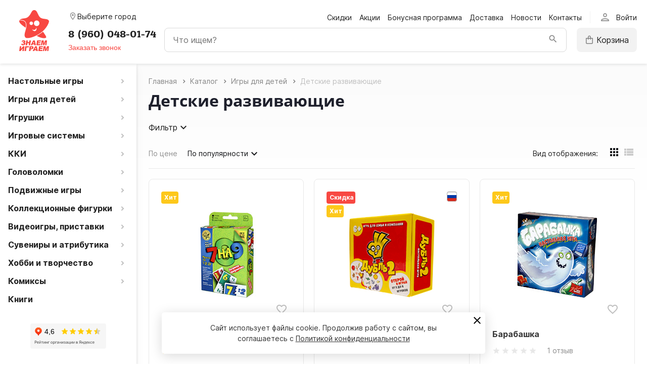

--- FILE ---
content_type: text/html; charset=UTF-8
request_url: https://znaemigraem.ru/catalog/for_children/detskie-razvivayushchie/
body_size: 64261
content:

<!DOCTYPE html>
<html lang="ru">
<head>
			<meta name="viewport" content="width=device-width, initial-scale=1">
	<meta property="og:type" content="website">
	<meta property="og:url" content="https://znaemigraem.ru/catalog/for_children/detskie-razvivayushchie/">
	<meta property="og:title" content="Детские развивающие">
	<meta property="og:description" content="Детские развивающие для разных возрастов в интернет-магазин znaemigraem.ru , цена, доставка в . Описание, правила, отзывы, обзоры, как играть">
	<meta property="og:image" content="https://znaemigraem.ru/local/templates/zi/img/og.jpg">
	<title>Настольные детские развивающие в  в магазине Знаем Играем - купить, описание, правила, отзывы</title>
	<meta http-equiv="Content-Type" content="text/html; charset=UTF-8" />
<meta name="keywords" content="Детские развивающие  купить в магазине Знаем Играем, большой выбор, доставка в , фото, обзоры, выгодные цены. Купить настольные детские развивающие, в , детская настольная игра, настольная игра для ребёнка" />
<meta name="description" content="Детские развивающие для разных возрастов в интернет-магазин znaemigraem.ru , цена, доставка в . Описание, правила, отзывы, обзоры, как играть" />
<script type="text/javascript" data-skip-moving="true">(function(w, d, n) {var cl = "bx-core";var ht = d.documentElement;var htc = ht ? ht.className : undefined;if (htc === undefined || htc.indexOf(cl) !== -1){return;}var ua = n.userAgent;if (/(iPad;)|(iPhone;)/i.test(ua)){cl += " bx-ios";}else if (/Windows/i.test(ua)){cl += ' bx-win';}else if (/Macintosh/i.test(ua)){cl += " bx-mac";}else if (/Linux/i.test(ua) && !/Android/i.test(ua)){cl += " bx-linux";}else if (/Android/i.test(ua)){cl += " bx-android";}cl += (/(ipad|iphone|android|mobile|touch)/i.test(ua) ? " bx-touch" : " bx-no-touch");cl += w.devicePixelRatio && w.devicePixelRatio >= 2? " bx-retina": " bx-no-retina";var ieVersion = -1;if (/AppleWebKit/.test(ua)){cl += " bx-chrome";}else if (/Opera/.test(ua)){cl += " bx-opera";}else if (/Firefox/.test(ua)){cl += " bx-firefox";}ht.className = htc ? htc + " " + cl : cl;})(window, document, navigator);</script>


<link href="//fonts.googleapis.com/icon?family=Material+Icons|Material+Icons+Outlined&display=block" type="text/css"  rel="stylesheet" />
<link href="/bitrix/js/ui/design-tokens/dist/ui.design-tokens.min.css?167689682322029" type="text/css"  rel="stylesheet" />
<link href="/bitrix/js/ui/fonts/opensans/ui.font.opensans.min.css?16698822392320" type="text/css"  rel="stylesheet" />
<link href="/bitrix/js/main/popup/dist/main.popup.bundle.min.css?169356559126598" type="text/css"  rel="stylesheet" />
<link href="/bitrix/cache/css/00/zi/page_3fa1aa5fac8cf3e2b4b4421612f24eb7/page_3fa1aa5fac8cf3e2b4b4421612f24eb7_v1.css?176764694153908" type="text/css"  rel="stylesheet" />
<link href="/bitrix/cache/css/00/zi/template_4900b72a23aa0c6c7ab3c322f23c93b3/template_4900b72a23aa0c6c7ab3c322f23c93b3_v1.css?176764685898422" type="text/css"  data-template-style="true" rel="stylesheet" />







<link rel='shortcut icon' type='image/svg+xml' href='/local/templates/zi/img/favicon.svg' />



	</head>
<body class="menu_hidden_N">
					
<div class="c-subscribe" id="catalogsubscribe_88lsBK" style="display: none;">
	<form>
		<div class="c-subscribe__title">Подписка на товар</div>
		<div class="c-subscribe__result" style="display: none;"></div>
		<input type="hidden" name="productId">
		<input class="c-subscribe__input" type="email" name="email" placeholder="Ваш Email" required value="">
		<input class="c-subscribe__input" type="text" name="phone" placeholder="Ваш телефон" required value="">
		<div class="c-subscribe__btns row">
			<button type="submit" class="btn btn-primary">Подписаться</button>
		</div>
	</form>
</div>

	
	<!--'start_frame_cache_y0XwfU'--><!--'end_frame_cache_y0XwfU'-->	
	<header class="row header-img">
		<div class="col col-auto logo">
			<a href="/">
				<img alt="Знаем Играем" src="/local/templates/zi/img/logo.svg">			</a>
		</div>
		<div class="col row flex-jb">
			<div class="col col-auto sm-12 city-box">
				<div class="h-city" id="geodetect_GcaRtu">
	<div class="h-city__name">
		<span class="h-city__dialog-opener flex-justify noselect" data-popup="cities">
			<i class="h-city__placemark material-icons-outlined">room</i>
			<span class="h-city__city">
															Выберите город
												</span>
		</span>
	</div>
		</div>
			</div>
			<div class="col col-auto d-lg-block d-none menu-box">
									<ul class="top-menu">
					<li>
				<a href="/catalog/sales/">Скидки</a>
			</li>
					<li>
				<a href="/promo/">Акции</a>
			</li>
					<li>
				<a href="/bonusnaya-programma/">Бонусная программа</a>
			</li>
					<li>
				<a href="/delivery/">Доставка</a>
			</li>
					<li>
				<a href="/news/">Новости</a>
			</li>
					<li>
				<a href="/contacts/">Контакты</a>
			</li>
			</ul>
								<div class="col col-auto auth-box">
						<div class="h-auth" id="ItNU12">
		<div class="h-auth__opener flex-jb noselect">
			<i class="material-icons-outlined">person</i>
			<span class="h-auth__opener-text">Войти</span>
		</div>
		<div class="h-auth__popup col-auto" style="display: none;">
			<div class="tabs tabs-initialized">
				<div class="row idents tab-links">
					<div class="col-auto tab-link active" data-tab="auth_tab">
						<span>Вход</span>
					</div>
											<div class="col-auto tab-link" data-tab="reg_tab">
							<span>Регистрация</span>
						</div>
									</div>
				<div class="tab-item active" id="auth_tab">
					
					<div class="form">
			<div id="0weid0">
	
				<form class="column" method="post" action="/local/templates/zi/components/bitrix/system.auth.authorize/.default/ajax.php">
					<div class="form__error">
																	</div>
											<input type="hidden" name="backurl" value="/catalog/for_children/detskie-razvivayushchie/">
															<input type="hidden" name="AUTH_FORM" value="Y">
					<input type="hidden" name="TYPE" value="AUTH">
					<input type="hidden" name="SITE_ID" value="00">
					<input type="hidden" name="signedParamsString" value="YTozOntzOjE4OiJISURFX0FVVEhfU0VSVklDRVMiO3M6MToiWSI7czoxMDoiQ0FDSEVfVFlQRSI7czoxOiJBIjtzOjE0OiJOT1RfU0hPV19MSU5LUyI7czoxOiJOIjt9.35de9979bed839bb5f2610d3fa38b0c92363a82c2b40924eeb801d52b036f22a">
					<input type="hidden" name="templateName" value=".default">

					<input type="text" class="form__input" name="USER_LOGIN" value="" placeholder="Email">
					<input type="password" class="form__input" name="USER_PASSWORD" placeholder="Пароль">
										<div class="row idents flex-justify">
						<div class="col-auto">
							<button type="submit" class="btn btn-primary form__btn" name="Login" value="Y">Войти</button>
						</div>
													<div class="col-auto">
								<a class="form__link" href="/forgot-password/">Забыли пароль?</a>
							</div>
											</div>
				</form>

				</div>
								</div>
					</div>
									<div class="tab-item" id="reg_tab">
						
					<div class="form">
			<div id="regform_CKnVzT">
	
				<form class="column" method="post" action="/local/templates/zi/components/bitrix/system.auth.registration/.default/ajax.php">
											<div class="form__error">
													</div>

												<input type="hidden" name="AUTH_FORM" value="Y">
						<input type="hidden" name="TYPE" value="REGISTRATION">
						<input type="hidden" name="SITE_ID" value="00">
						<input type="hidden" name="signedParamsString" value="YToxOntzOjEwOiJDQUNIRV9UWVBFIjtzOjE6IkEiO30=.54878c746415bd9db8e5230dd37948a71987a52e396bdc347b9bb1091a3bf106">
						<input type="hidden" name="templateName" value=".default">
													<input type="hidden" name="recaptchaToken" value="">
						
						<input type="text" class="form__input" name="USER_EMAIL" value="" placeholder="Email">
						<input type="hidden" name="USER_LOGIN" value="YFJg61bEoe">
						<input type="password" class="form__input" name="USER_PASSWORD" value="" autocomplete="off" placeholder="Придумайте пароль">
						<input type="hidden" name="USER_CONFIRM_PASSWORD" value="">

						
						<div class="form__checkbox">
							<label class="d-flex flex-justify">
								<input type="checkbox" name="USER_SUBSCRIBE" value="Y" required>
								<span class="form__checkbox-pseudo">
									<span class="form__checkbox-pseudo_blank material-icons" data-icon="check_box_outline_blank"></span>
									<span class="form__checkbox-pseudo_checked material-icons" data-icon="check_box"></span>
								</span>
								<span>Я хочу получать новости и другую информацию от «Знаем Играем»</span>
							</label>
						</div>
						<div class="form__checkbox">
							<label class="d-flex flex-justify">
								<input type="checkbox" name="USER_AGREEMENT" value="Y">
								<span class="form__checkbox-pseudo">
									<span class="form__checkbox-pseudo_blank material-icons" data-icon="check_box_outline_blank"></span>
									<span class="form__checkbox-pseudo_checked material-icons" data-icon="check_box"></span>
								</span>
								<span>Я согласен на обработку <a class="form__link" href="/polzovatelskoe-soglashenie/" target="_blank">персональных данных</a></span>
							</label>
						</div>
					
													<!--noindex-->
							<div class="form__recaptcha">
								<span>Защита от спама reCAPTCHA.</span>
								<a class="form__link" href="https://www.google.com/intl/ru/policies/privacy/" target="_blank">Конфиденциальность</a>
								<a class="form__link" href="https://www.google.com/intl/ru/policies/terms/" target="_blank">Условия использования</a>
							</div>
							<!--/noindex-->
											
						<div class="row">
							<button type="submit" class="btn btn-primary form__btn" name="Register" value="y">Зарегистрироваться</button>
						</div>
									</form>

				</div>
					</div>
						</div>
							</div>
							<div class="soc-auth">
	<h5 class="soc-auth__title">Войти через соц. сеть</h5>
	<ul class="soc-auth__list row">
												<li class="soc-auth__item soc-auth__item_vkontakte" onclick="BX.util.popup('https://oauth.vk.com/authorize?client_id=51566909&redirect_uri=https%3A%2F%2Fznaemigraem.ru%2Fbitrix%2Ftools%2Foauth%2Fvkontakte.php&scope=friends,offline,email&response_type=code&state=[base64]%3D', 660, 425)" title="ВКонтакте"></li>
															<li class="soc-auth__item soc-auth__item_yandex" onclick="BX.util.popup('https://oauth.yandex.ru/authorize?response_type=code&client_id=5c996adb04a54008a4ec33a65d5a0248&display=popup&redirect_uri=https%3A%2F%2Fznaemigraem.ru%2Fbitrix%2Ftools%2Foauth%2Fyandex.php&force_confirm=yes&state=site_id%3D00%26backurl%3D%252Fcatalog%252Ffor_children%252Fdetskie-razvivayushchie%252F%253Fcheck_key%253De7de61cff418ed8286f5140851bdc450%26mode%3Dopener%26redirect_url%3D%252Fcatalog%252Ffor_children%252Fdetskie-razvivayushchie%252F', 680, 600)" title="Яндекс"></li>
						</ul>
</div>					</div>
	</div>
				</div>
			</div>
			<div class="col col-12 header-divider"></div>
			<div class="col col-auto menu-btn-box">
					<div class="s-menu__opener noselect" id="btn_XEVOpk">
		<span class="s-menu__opener-icon"><i></i></span>
		<span class="s-menu__opener-label hidden-sm hidden-lg hidden-xl hidden-xxl">Меню</span>
		<span class="s-menu__opener-label d-none d-lg-inline">Каталог товаров</span>
	</div>
			</div>
			<div class="col col-auto sm-12 d-flex flex-justify flex-end phone-box">
				<a class="head-phone" href="tel:89600480174">8 (960) 048-01-74</a>
				<div class="d-sm-none">
					
        <button class="btn btn-primary-invert request-call-btn" id="feedbackForm_KYFCCm_btn">Заказать звонок</button>
    				</div>
			</div>
			<div class="col col-auto auth-box auth-box1 d-lg-none">
						<div class="h-auth" id="LN9aEH">
		<div class="h-auth__opener flex-jb noselect">
			<i class="material-icons-outlined">person</i>
			<span class="h-auth__opener-text">Войти</span>
		</div>
		<div class="h-auth__popup col-auto" style="display: none;">
			<div class="tabs tabs-initialized">
				<div class="row idents tab-links">
					<div class="col-auto tab-link active" data-tab="auth_tab">
						<span>Вход</span>
					</div>
											<div class="col-auto tab-link" data-tab="reg_tab">
							<span>Регистрация</span>
						</div>
									</div>
				<div class="tab-item active" id="auth_tab">
					
					<div class="form">
			<div id="aQviLw">
	
				<form class="column" method="post" action="/local/templates/zi/components/bitrix/system.auth.authorize/.default/ajax.php">
					<div class="form__error">
																	</div>
											<input type="hidden" name="backurl" value="/catalog/for_children/detskie-razvivayushchie/">
															<input type="hidden" name="AUTH_FORM" value="Y">
					<input type="hidden" name="TYPE" value="AUTH">
					<input type="hidden" name="SITE_ID" value="00">
					<input type="hidden" name="signedParamsString" value="YTozOntzOjE4OiJISURFX0FVVEhfU0VSVklDRVMiO3M6MToiWSI7czoxMDoiQ0FDSEVfVFlQRSI7czoxOiJBIjtzOjE0OiJOT1RfU0hPV19MSU5LUyI7czoxOiJOIjt9.35de9979bed839bb5f2610d3fa38b0c92363a82c2b40924eeb801d52b036f22a">
					<input type="hidden" name="templateName" value=".default">

					<input type="text" class="form__input" name="USER_LOGIN" value="" placeholder="Email">
					<input type="password" class="form__input" name="USER_PASSWORD" placeholder="Пароль">
										<div class="row idents flex-justify">
						<div class="col-auto">
							<button type="submit" class="btn btn-primary form__btn" name="Login" value="Y">Войти</button>
						</div>
													<div class="col-auto">
								<a class="form__link" href="/forgot-password/">Забыли пароль?</a>
							</div>
											</div>
				</form>

				</div>
								</div>
					</div>
									<div class="tab-item" id="reg_tab">
						
					<div class="form">
			<div id="regform_MyqFqG">
	
				<form class="column" method="post" action="/local/templates/zi/components/bitrix/system.auth.registration/.default/ajax.php">
											<div class="form__error">
													</div>

												<input type="hidden" name="AUTH_FORM" value="Y">
						<input type="hidden" name="TYPE" value="REGISTRATION">
						<input type="hidden" name="SITE_ID" value="00">
						<input type="hidden" name="signedParamsString" value="YToxOntzOjEwOiJDQUNIRV9UWVBFIjtzOjE6IkEiO30=.54878c746415bd9db8e5230dd37948a71987a52e396bdc347b9bb1091a3bf106">
						<input type="hidden" name="templateName" value=".default">
													<input type="hidden" name="recaptchaToken" value="">
						
						<input type="text" class="form__input" name="USER_EMAIL" value="" placeholder="Email">
						<input type="hidden" name="USER_LOGIN" value="nad944K5LL">
						<input type="password" class="form__input" name="USER_PASSWORD" value="" autocomplete="off" placeholder="Придумайте пароль">
						<input type="hidden" name="USER_CONFIRM_PASSWORD" value="">

						
						<div class="form__checkbox">
							<label class="d-flex flex-justify">
								<input type="checkbox" name="USER_SUBSCRIBE" value="Y" required>
								<span class="form__checkbox-pseudo">
									<span class="form__checkbox-pseudo_blank material-icons" data-icon="check_box_outline_blank"></span>
									<span class="form__checkbox-pseudo_checked material-icons" data-icon="check_box"></span>
								</span>
								<span>Я хочу получать новости и другую информацию от «Знаем Играем»</span>
							</label>
						</div>
						<div class="form__checkbox">
							<label class="d-flex flex-justify">
								<input type="checkbox" name="USER_AGREEMENT" value="Y">
								<span class="form__checkbox-pseudo">
									<span class="form__checkbox-pseudo_blank material-icons" data-icon="check_box_outline_blank"></span>
									<span class="form__checkbox-pseudo_checked material-icons" data-icon="check_box"></span>
								</span>
								<span>Я согласен на обработку <a class="form__link" href="/polzovatelskoe-soglashenie/" target="_blank">персональных данных</a></span>
							</label>
						</div>
					
													<!--noindex-->
							<div class="form__recaptcha">
								<span>Защита от спама reCAPTCHA.</span>
								<a class="form__link" href="https://www.google.com/intl/ru/policies/privacy/" target="_blank">Конфиденциальность</a>
								<a class="form__link" href="https://www.google.com/intl/ru/policies/terms/" target="_blank">Условия использования</a>
							</div>
							<!--/noindex-->
											
						<div class="row">
							<button type="submit" class="btn btn-primary form__btn" name="Register" value="y">Зарегистрироваться</button>
						</div>
									</form>

				</div>
					</div>
						</div>
							</div>
							<div class="soc-auth">
	<h5 class="soc-auth__title">Войти через соц. сеть</h5>
	<ul class="soc-auth__list row">
												<li class="soc-auth__item soc-auth__item_vkontakte" onclick="BX.util.popup('https://oauth.vk.com/authorize?client_id=51566909&redirect_uri=https%3A%2F%2Fznaemigraem.ru%2Fbitrix%2Ftools%2Foauth%2Fvkontakte.php&scope=friends,offline,email&response_type=code&state=[base64]%3D', 660, 425)" title="ВКонтакте"></li>
															<li class="soc-auth__item soc-auth__item_yandex" onclick="BX.util.popup('https://oauth.yandex.ru/authorize?response_type=code&client_id=5c996adb04a54008a4ec33a65d5a0248&display=popup&redirect_uri=https%3A%2F%2Fznaemigraem.ru%2Fbitrix%2Ftools%2Foauth%2Fyandex.php&force_confirm=yes&state=site_id%3D00%26backurl%3D%252Fcatalog%252Ffor_children%252Fdetskie-razvivayushchie%252F%253Fcheck_key%253De7de61cff418ed8286f5140851bdc450%26mode%3Dopener%26redirect_url%3D%252Fcatalog%252Ffor_children%252Fdetskie-razvivayushchie%252F', 680, 600)" title="Яндекс"></li>
						</ul>
</div>					</div>
	</div>
				</div>
			<div class="col col-auto search-box col-search">
				<span class="js-btn"></span>
				<div class="search-block">
						<div id="title-search" class="header-search">
		<form action="/catalog/">
			<div class="input-container" style="border-radius: 8px;">
				<input class="title-search-input" id="title-search-input" type="text" name="q" placeholder="Что ищем?" value="" autocomplete="off" />
				<button class="header-search__submit" type="submit"></button>
			</div>
		</form>
	</div>
				</div>
			</div>
			
			<div class="col col-auto basket-line">
				<div id="rtnx_smallcart_FKauiI" class="smallcart-block">
	<!--'start_frame_cache_rtnx_smallcart_FKauiI'--><a href="/cart/" class="path-link flex-justify">
<span class="custom-icons icon-cart"></span>
						<span class="product-label">Корзина</span>
			<span class="product-count product-count-hidden">0</span>
			</a>
<!--'end_frame_cache_rtnx_smallcart_FKauiI'--></div>
			</div>
		</div>
	</header>
	<div class="row" style="position: relative;">
		<div class="col-auto row sidebar">
						

	<div class="s-menu" id="menu_XEVOpk">
		<div class="s-menu__header hidden-lg hidden-xl hidden-xxl">
			<button class="s-menu__btn s-menu__btn_prev hidden">
				<i class="material-icons" data-icon="keyboard_arrow_left"></i>
			</button>
			<button class="s-menu__btn s-menu__btn_close">
				<i class="material-icons" data-icon="close"></i>
			</button>
		</div>
		<div class="s-menu__lvl s-menu__lvl_0 open">
			<div class="s-menu__title flex-justify hidden-lg hidden-xl hidden-xxl">
				<a href="/catalog/">Каталог</a>
			</div>
			<ul class="s-menu__list">
																					<li class="s-menu__item s-menu__item_parent">
								<a href="/catalog/boardgames/">
									<span>Настольные игры</span>
									<i class="material-icons" data-icon="keyboard_arrow_right"></i>
								</a>
								<div class="s-menu__lvl s-menu__lvl_1">
									<div class="s-menu__title flex-justify hidden-lg hidden-xl hidden-xxl">
										<a href="/catalog/boardgames/">Настольные игры</a>
									</div>
									<ul class="s-menu__list">
																														<li class="s-menu__item">
							<a href="/catalog/boardgames/for_company/">
								<span>Для компании</span>
							</a>
						</li>
																														<li class="s-menu__item">
							<a href="/catalog/boardgames/dlya-odnogo-igroka/">
								<span>Для одного игрока</span>
							</a>
						</li>
																														<li class="s-menu__item">
							<a href="/catalog/boardgames/2players/">
								<span>Для двоих</span>
							</a>
						</li>
																														<li class="s-menu__item">
							<a href="/catalog/boardgames/voyage/">
								<span>В дорогу</span>
							</a>
						</li>
																														<li class="s-menu__item">
							<a href="/catalog/boardgames/podarok/">
								<span>В подарок</span>
							</a>
						</li>
																															<li class="s-menu__item s-menu__item_parent">
								<a href="/catalog/boardgames/igra-po-tematike/">
									<span>Игра по тематике</span>
									<i class="material-icons" data-icon="keyboard_arrow_right"></i>
								</a>
								<div class="s-menu__lvl s-menu__lvl_1">
									<div class="s-menu__title flex-justify hidden-lg hidden-xl hidden-xxl">
										<a href="/catalog/boardgames/igra-po-tematike/">Игра по тематике</a>
									</div>
									<ul class="s-menu__list">
																														<li class="s-menu__item">
							<a href="/catalog/boardgames/igra-po-tematike/family/">
								<span>Семейные</span>
							</a>
						</li>
																														<li class="s-menu__item">
							<a href="/catalog/boardgames/igra-po-tematike/logicheskie-igry/">
								<span>Логические</span>
							</a>
						</li>
																														<li class="s-menu__item">
							<a href="/catalog/boardgames/igra-po-tematike/kartochnye-igry/">
								<span>Карточные</span>
							</a>
						</li>
																														<li class="s-menu__item">
							<a href="/catalog/boardgames/igra-po-tematike/na-koordinaciyu/">
								<span>На координацию</span>
							</a>
						</li>
																														<li class="s-menu__item">
							<a href="/catalog/boardgames/igra-po-tematike/na-associacii/">
								<span>На ассоциации</span>
							</a>
						</li>
																														<li class="s-menu__item">
							<a href="/catalog/boardgames/igra-po-tematike/kooperativnye-igry/">
								<span>Кооперативные</span>
							</a>
						</li>
																														<li class="s-menu__item">
							<a href="/catalog/boardgames/igra-po-tematike/ehkonomicheskie/">
								<span>Экономические</span>
							</a>
						</li>
																														<li class="s-menu__item">
							<a href="/catalog/boardgames/igra-po-tematike/strategy/">
								<span>Стратегии</span>
							</a>
						</li>
																														<li class="s-menu__item">
							<a href="/catalog/boardgames/igra-po-tematike/adventures/">
								<span>Приключения</span>
							</a>
						</li>
																														<li class="s-menu__item">
							<a href="/catalog/boardgames/igra-po-tematike/rolevye/">
								<span>Ролевые</span>
							</a>
						</li>
																														<li class="s-menu__item">
							<a href="/catalog/boardgames/igra-po-tematike/romantic/">
								<span>Жанр Романтика</span>
							</a>
						</li>
																														<li class="s-menu__item">
							<a href="/catalog/boardgames/igra-po-tematike/quest/">
								<span>Квесты</span>
							</a>
						</li>
																									</ul></div></li>																	<li class="s-menu__item s-menu__item_parent">
								<a href="/catalog/boardgames/accessories/">
									<span>Аксессуары</span>
									<i class="material-icons" data-icon="keyboard_arrow_right"></i>
								</a>
								<div class="s-menu__lvl s-menu__lvl_1">
									<div class="s-menu__title flex-justify hidden-lg hidden-xl hidden-xxl">
										<a href="/catalog/boardgames/accessories/">Аксессуары</a>
									</div>
									<ul class="s-menu__list">
																															<li class="s-menu__item s-menu__item_parent">
								<a href="/catalog/boardgames/accessories/protektory/">
									<span>Протекторы</span>
									<i class="material-icons" data-icon="keyboard_arrow_right"></i>
								</a>
								<div class="s-menu__lvl s-menu__lvl_1">
									<div class="s-menu__title flex-justify hidden-lg hidden-xl hidden-xxl">
										<a href="/catalog/boardgames/accessories/protektory/">Протекторы</a>
									</div>
									<ul class="s-menu__list">
																														<li class="s-menu__item">
							<a href="/catalog/boardgames/accessories/protektory/blackfire/">
								<span>Blackfire</span>
							</a>
						</li>
																														<li class="s-menu__item">
							<a href="/catalog/boardgames/accessories/protektory/card-pro/">
								<span>Card-Pro</span>
							</a>
						</li>
																														<li class="s-menu__item">
							<a href="/catalog/boardgames/accessories/protektory/crowd-games-premium/">
								<span>Crowd Games</span>
							</a>
						</li>
																														<li class="s-menu__item">
							<a href="/catalog/boardgames/accessories/protektory/dragon-shield/">
								<span>Dragon Shield</span>
							</a>
						</li>
																														<li class="s-menu__item">
							<a href="/catalog/boardgames/accessories/protektory/ffg/">
								<span>FFG</span>
							</a>
						</li>
																														<li class="s-menu__item">
							<a href="/catalog/boardgames/accessories/protektory/gaga/">
								<span>GaGa</span>
							</a>
						</li>
																														<li class="s-menu__item">
							<a href="/catalog/boardgames/accessories/protektory/kmc/">
								<span>KMC</span>
							</a>
						</li>
																														<li class="s-menu__item">
							<a href="/catalog/boardgames/accessories/protektory/maxpro/">
								<span>MaxPro</span>
							</a>
						</li>
																														<li class="s-menu__item">
							<a href="/catalog/boardgames/accessories/protektory/mayday/">
								<span>Mayday</span>
							</a>
						</li>
																														<li class="s-menu__item">
							<a href="/catalog/boardgames/accessories/protektory/pantheon/">
								<span>Pantheon</span>
							</a>
						</li>
																														<li class="s-menu__item">
							<a href="/catalog/boardgames/accessories/protektory/ultimate-guard/">
								<span>Ultimate Guard</span>
							</a>
						</li>
																														<li class="s-menu__item">
							<a href="/catalog/boardgames/accessories/protektory/ultra-pro/">
								<span>Ultra-Pro</span>
							</a>
						</li>
																														<li class="s-menu__item">
							<a href="/catalog/boardgames/accessories/protektory/zvezda/">
								<span>Zvezda</span>
							</a>
						</li>
																														<li class="s-menu__item">
							<a href="/catalog/boardgames/accessories/protektory/znaem-igraem/">
								<span>Знаем играем</span>
							</a>
						</li>
																									</ul></div></li>																<li class="s-menu__item">
							<a href="/catalog/boardgames/accessories/igronizer/">
								<span>Игронайзер</span>
							</a>
						</li>
																															<li class="s-menu__item s-menu__item_parent">
								<a href="/catalog/boardgames/accessories/dice/">
									<span>Кубики, кости, dice</span>
									<i class="material-icons" data-icon="keyboard_arrow_right"></i>
								</a>
								<div class="s-menu__lvl s-menu__lvl_1">
									<div class="s-menu__title flex-justify hidden-lg hidden-xl hidden-xxl">
										<a href="/catalog/boardgames/accessories/dice/">Кубики, кости, dice</a>
									</div>
									<ul class="s-menu__list">
																														<li class="s-menu__item">
							<a href="/catalog/boardgames/accessories/dice/stuff-pro-dice/">
								<span>Stuff-Pro Dice</span>
							</a>
						</li>
																									</ul></div></li>																<li class="s-menu__item">
							<a href="/catalog/boardgames/accessories/albomy-listy-dlya-albomov/">
								<span>Альбомы, листы для альбомов</span>
							</a>
						</li>
																														<li class="s-menu__item">
							<a href="/catalog/boardgames/accessories/days-trey/">
								<span>Дайс-трей, башни для бросков кубиков</span>
							</a>
						</li>
																														<li class="s-menu__item">
							<a href="/catalog/boardgames/accessories/kartoteki-uniqcardfile/">
								<span>Картотеки UniqCardFile</span>
							</a>
						</li>
																														<li class="s-menu__item">
							<a href="/catalog/boardgames/accessories/meshochki/">
								<span>Мешочки</span>
							</a>
						</li>
																														<li class="s-menu__item">
							<a href="/catalog/boardgames/accessories/podstavki-pod-kubik/">
								<span>Подставки под кубик</span>
							</a>
						</li>
																														<li class="s-menu__item">
							<a href="/catalog/boardgames/accessories/schetchiki-zhizney/">
								<span>Счетчики жизней</span>
							</a>
						</li>
																														<li class="s-menu__item">
							<a href="/catalog/boardgames/accessories/fishki-miply/">
								<span>Фишки, миплы, каунтеры</span>
							</a>
						</li>
																														<li class="s-menu__item">
							<a href="/catalog/boardgames/accessories/chasy-dlya-igr/">
								<span>Часы для игр</span>
							</a>
						</li>
																									</ul></div></li>																	<li class="s-menu__item s-menu__item_parent">
								<a href="/catalog/boardgames/chess/">
									<span>Шахматы, шашки, нарды, Го</span>
									<i class="material-icons" data-icon="keyboard_arrow_right"></i>
								</a>
								<div class="s-menu__lvl s-menu__lvl_1">
									<div class="s-menu__title flex-justify hidden-lg hidden-xl hidden-xxl">
										<a href="/catalog/boardgames/chess/">Шахматы, шашки, нарды, Го</a>
									</div>
									<ul class="s-menu__list">
																														<li class="s-menu__item">
							<a href="/catalog/boardgames/chess/shakhmaty/">
								<span>Шахматы</span>
							</a>
						</li>
																														<li class="s-menu__item">
							<a href="/catalog/boardgames/chess/nardy/">
								<span>Нарды</span>
							</a>
						</li>
																														<li class="s-menu__item">
							<a href="/catalog/boardgames/chess/shashki/">
								<span>Шашки</span>
							</a>
						</li>
																														<li class="s-menu__item">
							<a href="/catalog/boardgames/chess/igra-go/">
								<span>Игра Го</span>
							</a>
						</li>
																														<li class="s-menu__item">
							<a href="/catalog/boardgames/chess/loto/">
								<span>Лото</span>
							</a>
						</li>
																														<li class="s-menu__item">
							<a href="/catalog/boardgames/chess/madzhong/">
								<span>Маджонг</span>
							</a>
						</li>
																														<li class="s-menu__item">
							<a href="/catalog/boardgames/chess/domino/">
								<span>Домино</span>
							</a>
						</li>
																														<li class="s-menu__item">
							<a href="/catalog/boardgames/chess/doski-figury-fishki-chasy/">
								<span>Доски, фигуры, фишки, часы</span>
							</a>
						</li>
																									</ul></div></li>																	<li class="s-menu__item s-menu__item_parent">
								<a href="/catalog/boardgames/poker/">
									<span>Покер</span>
									<i class="material-icons" data-icon="keyboard_arrow_right"></i>
								</a>
								<div class="s-menu__lvl s-menu__lvl_1">
									<div class="s-menu__title flex-justify hidden-lg hidden-xl hidden-xxl">
										<a href="/catalog/boardgames/poker/">Покер</a>
									</div>
									<ul class="s-menu__list">
																															<li class="s-menu__item s-menu__item_parent">
								<a href="/catalog/boardgames/poker/pokernye-nabory/">
									<span>Наборы для покера</span>
									<i class="material-icons" data-icon="keyboard_arrow_right"></i>
								</a>
								<div class="s-menu__lvl s-menu__lvl_1">
									<div class="s-menu__title flex-justify hidden-lg hidden-xl hidden-xxl">
										<a href="/catalog/boardgames/poker/pokernye-nabory/">Наборы для покера</a>
									</div>
									<ul class="s-menu__list">
																														<li class="s-menu__item">
							<a href="/catalog/boardgames/poker/pokernye-nabory/nabor-dlya-pokera-do-100-fishek/">
								<span>Набор для покера до 100 фишек</span>
							</a>
						</li>
																														<li class="s-menu__item">
							<a href="/catalog/boardgames/poker/pokernye-nabory/nabor-dlya-pokera-na-100-fishek/">
								<span>Набор для покера на 100 фишек</span>
							</a>
						</li>
																														<li class="s-menu__item">
							<a href="/catalog/boardgames/poker/pokernye-nabory/nabor-dlya-pokera-na-120-fishek/">
								<span>Набор для покера на 120 фишек</span>
							</a>
						</li>
																														<li class="s-menu__item">
							<a href="/catalog/boardgames/poker/pokernye-nabory/nabor-dlya-pokera-na-200-fishek/">
								<span>Набор для покера на 200 фишек</span>
							</a>
						</li>
																														<li class="s-menu__item">
							<a href="/catalog/boardgames/poker/pokernye-nabory/nabor-dlya-pokera-na-240-fishek/">
								<span>Набор для покера на 240 фишек</span>
							</a>
						</li>
																														<li class="s-menu__item">
							<a href="/catalog/boardgames/poker/pokernye-nabory/nabor-dlya-pokera-na-300-fishek/">
								<span>Набор для покера на 300 фишек</span>
							</a>
						</li>
																														<li class="s-menu__item">
							<a href="/catalog/boardgames/poker/pokernye-nabory/nabor-dlya-pokera-na-500-fishek/">
								<span>Набор для покера на 500 фишек</span>
							</a>
						</li>
																														<li class="s-menu__item">
							<a href="/catalog/boardgames/poker/pokernye-nabory/nabor-dlya-pokera-na-600-fishek/">
								<span>Набор для покера на 600 фишек</span>
							</a>
						</li>
																									</ul></div></li>																	<li class="s-menu__item s-menu__item_parent">
								<a href="/catalog/boardgames/poker/karty/">
									<span>Карты для покера</span>
									<i class="material-icons" data-icon="keyboard_arrow_right"></i>
								</a>
								<div class="s-menu__lvl s-menu__lvl_1">
									<div class="s-menu__title flex-justify hidden-lg hidden-xl hidden-xxl">
										<a href="/catalog/boardgames/poker/karty/">Карты для покера</a>
									</div>
									<ul class="s-menu__list">
																														<li class="s-menu__item">
							<a href="/catalog/boardgames/poker/karty/100-plastik/">
								<span>100% пластик</span>
							</a>
						</li>
																														<li class="s-menu__item">
							<a href="/catalog/boardgames/poker/karty/aviator/">
								<span>Aviator</span>
							</a>
						</li>
																														<li class="s-menu__item">
							<a href="/catalog/boardgames/poker/karty/bee/">
								<span>Bee</span>
							</a>
						</li>
																														<li class="s-menu__item">
							<a href="/catalog/boardgames/poker/karty/bicycle/">
								<span>Bicycle</span>
							</a>
						</li>
																														<li class="s-menu__item">
							<a href="/catalog/boardgames/poker/karty/cartamundi/">
								<span>Cartamundi</span>
							</a>
						</li>
																														<li class="s-menu__item">
							<a href="/catalog/boardgames/poker/karty/fournier/">
								<span>Fournier</span>
							</a>
						</li>
																														<li class="s-menu__item">
							<a href="/catalog/boardgames/poker/karty/hoyle/">
								<span>Hoyle</span>
							</a>
						</li>
																														<li class="s-menu__item">
							<a href="/catalog/boardgames/poker/karty/pokerstars/">
								<span>Pokerstars</span>
							</a>
						</li>
																														<li class="s-menu__item">
							<a href="/catalog/boardgames/poker/karty/streamline/">
								<span>Streamline</span>
							</a>
						</li>
																														<li class="s-menu__item">
							<a href="/catalog/boardgames/poker/karty/tally-ho/">
								<span>Tally-Ho</span>
							</a>
						</li>
																														<li class="s-menu__item">
							<a href="/catalog/boardgames/poker/karty/prochie-proizvoditeli/">
								<span>Прочие производители</span>
							</a>
						</li>
																									</ul></div></li>																<li class="s-menu__item">
							<a href="/catalog/boardgames/poker/aksessuary-dlya-pokera/">
								<span>Аксессуары для покера</span>
							</a>
						</li>
																									</ul></div></li>																<li class="s-menu__item">
							<a href="/catalog/boardgames/obuchajuschie/">
								<span>Развивающие</span>
							</a>
						</li>
																															<li class="s-menu__item s-menu__item_parent">
								<a href="/catalog/boardgames/mafiya_i_analogi/">
									<span>Мафия и аналоги</span>
									<i class="material-icons" data-icon="keyboard_arrow_right"></i>
								</a>
								<div class="s-menu__lvl s-menu__lvl_1">
									<div class="s-menu__title flex-justify hidden-lg hidden-xl hidden-xxl">
										<a href="/catalog/boardgames/mafiya_i_analogi/">Мафия и аналоги</a>
									</div>
									<ul class="s-menu__list">
																														<li class="s-menu__item">
							<a href="/catalog/boardgames/mafiya_i_analogi/karty-dlya-igry-mafiya/">
								<span>Карты для игры в Мафию</span>
							</a>
						</li>
																														<li class="s-menu__item">
							<a href="/catalog/boardgames/mafiya_i_analogi/nabory-dlya-igry-mafiya/">
								<span>Наборы для игры Мафия</span>
							</a>
						</li>
																														<li class="s-menu__item">
							<a href="/catalog/boardgames/mafiya_i_analogi/dlya-igry-mafiya/">
								<span>Аксессуары для игры Мафия</span>
							</a>
						</li>
																														<li class="s-menu__item">
							<a href="/catalog/boardgames/mafiya_i_analogi/analogi-igry-mafiya/">
								<span>Аналоги игры Мафия</span>
							</a>
						</li>
																									</ul></div></li>																<li class="s-menu__item">
							<a href="/catalog/boardgames/Karty_igralnyye/">
								<span>Карты игральные</span>
							</a>
						</li>
																														<li class="s-menu__item">
							<a href="/catalog/boardgames/knigi-igry/">
								<span>Книги-игры</span>
							</a>
						</li>
																														<li class="s-menu__item">
							<a href="/catalog/boardgames/komplekty-nastolnykh-igr/">
								<span>Комплекты настольных игр</span>
							</a>
						</li>
																															<li class="s-menu__item s-menu__item_parent">
								<a href="/catalog/boardgames/seria_igr/">
									<span>Серии настольных игр</span>
									<i class="material-icons" data-icon="keyboard_arrow_right"></i>
								</a>
								<div class="s-menu__lvl s-menu__lvl_1">
									<div class="s-menu__title flex-justify hidden-lg hidden-xl hidden-xxl">
										<a href="/catalog/boardgames/seria_igr/">Серии настольных игр</a>
									</div>
									<ul class="s-menu__list">
																														<li class="s-menu__item">
							<a href="/catalog/boardgames/seria_igr/imadzhinarium/">
								<span>Имаджинариум</span>
							</a>
						</li>
																														<li class="s-menu__item">
							<a href="/catalog/boardgames/seria_igr/dixit/">
								<span>Диксит</span>
							</a>
						</li>
																														<li class="s-menu__item">
							<a href="/catalog/boardgames/seria_igr/munchkin_catalog/">
								<span>Манчкин</span>
							</a>
						</li>
																														<li class="s-menu__item">
							<a href="/catalog/boardgames/seria_igr/monopoly/">
								<span>Монополия</span>
							</a>
						</li>
																														<li class="s-menu__item">
							<a href="/catalog/boardgames/seria_igr/kolonizatory_catan/">
								<span>Колонизаторы</span>
							</a>
						</li>
																														<li class="s-menu__item">
							<a href="/catalog/boardgames/seria_igr/ekivoki/">
								<span>Экивоки</span>
							</a>
						</li>
																														<li class="s-menu__item">
							<a href="/catalog/boardgames/seria_igr/Carcassonne/">
								<span>Каркассон</span>
							</a>
						</li>
																														<li class="s-menu__item">
							<a href="/catalog/boardgames/seria_igr/bashnya-dzhenga/">
								<span>Башня (Дженга)</span>
							</a>
						</li>
																														<li class="s-menu__item">
							<a href="/catalog/boardgames/seria_igr/root/">
								<span>Корни</span>
							</a>
						</li>
																														<li class="s-menu__item">
							<a href="/catalog/boardgames/seria_igr/nakhodka-dlya-shpiona/">
								<span>Находка для шпиона</span>
							</a>
						</li>
																														<li class="s-menu__item">
							<a href="/catalog/boardgames/seria_igr/serp/">
								<span>Серп (Scythe)</span>
							</a>
						</li>
																														<li class="s-menu__item">
							<a href="/catalog/boardgames/seria_igr/uzhas-arkkhema-tablegames/">
								<span>Ужас Аркхэма</span>
							</a>
						</li>
																														<li class="s-menu__item">
							<a href="/catalog/boardgames/seria_igr/alias/">
								<span>Элиас</span>
							</a>
						</li>
																														<li class="s-menu__item">
							<a href="/catalog/boardgames/seria_igr/activity/">
								<span>Активити</span>
							</a>
						</li>
																														<li class="s-menu__item">
							<a href="/catalog/boardgames/seria_igr/svintus/">
								<span>Свинтус</span>
							</a>
						</li>
																														<li class="s-menu__item">
							<a href="/catalog/boardgames/seria_igr/cluedo/">
								<span>Клуэдо</span>
							</a>
						</li>
																														<li class="s-menu__item">
							<a href="/catalog/boardgames/seria_igr/bang/">
								<span>Бэнг!</span>
							</a>
						</li>
																														<li class="s-menu__item">
							<a href="/catalog/boardgames/seria_igr/voobrazharij/">
								<span>Воображарий</span>
							</a>
						</li>
																														<li class="s-menu__item">
							<a href="/catalog/boardgames/seria_igr/krokodil/">
								<span>Крокодил</span>
							</a>
						</li>
																														<li class="s-menu__item">
							<a href="/catalog/boardgames/seria_igr/uno/">
								<span>Уно</span>
							</a>
						</li>
																														<li class="s-menu__item">
							<a href="/catalog/boardgames/seria_igr/shakal/">
								<span>Шакал</span>
							</a>
						</li>
																														<li class="s-menu__item">
							<a href="/catalog/boardgames/seria_igr/zelevarenie/">
								<span>Зельеварение</span>
							</a>
						</li>
																														<li class="s-menu__item">
							<a href="/catalog/boardgames/seria_igr/ticket_to_ride/">
								<span>Билет на поезд</span>
							</a>
						</li>
																														<li class="s-menu__item">
							<a href="/catalog/boardgames/seria_igr/zames/">
								<span>Замес</span>
							</a>
						</li>
																														<li class="s-menu__item">
							<a href="/catalog/boardgames/seria_igr/evolyuciya/">
								<span>Эволюция</span>
							</a>
						</li>
																														<li class="s-menu__item">
							<a href="/catalog/boardgames/seria_igr/danetki/">
								<span>Данетки</span>
							</a>
						</li>
																														<li class="s-menu__item">
							<a href="/catalog/boardgames/seria_igr/drevnij-uzhas/">
								<span>Древний ужас</span>
							</a>
						</li>
																														<li class="s-menu__item">
							<a href="/catalog/boardgames/seria_igr/game_of_thrones/">
								<span>Игра Престолов</span>
							</a>
						</li>
																														<li class="s-menu__item">
							<a href="/catalog/boardgames/seria_igr/smallworld/">
								<span>Маленький мир</span>
							</a>
						</li>
																														<li class="s-menu__item">
							<a href="/catalog/boardgames/seria_igr/Zombicide/">
								<span>Зомбицид</span>
							</a>
						</li>
																														<li class="s-menu__item">
							<a href="/catalog/boardgames/seria_igr/descent/">
								<span>Descent</span>
							</a>
						</li>
																														<li class="s-menu__item">
							<a href="/catalog/boardgames/seria_igr/dungeons_and_dragons/">
								<span>Dungeons and Dragons</span>
							</a>
						</li>
																														<li class="s-menu__item">
							<a href="/catalog/boardgames/seria_igr/pathfinder/">
								<span>Pathfinder</span>
							</a>
						</li>
																														<li class="s-menu__item">
							<a href="/catalog/boardgames/seria_igr/world_of_tanks/">
								<span>World of Tanks</span>
							</a>
						</li>
																														<li class="s-menu__item">
							<a href="/catalog/boardgames/seria_igr/agentstvo-vremya/">
								<span>Агентство Время</span>
							</a>
						</li>
																														<li class="s-menu__item">
							<a href="/catalog/boardgames/seria_igr/zvezdnye-imperii/">
								<span>Звездные Империи</span>
							</a>
						</li>
																														<li class="s-menu__item">
							<a href="/catalog/boardgames/seria_igr/zombi/">
								<span>Игры про Зомби</span>
							</a>
						</li>
																														<li class="s-menu__item">
							<a href="/catalog/boardgames/seria_igr/story_cubes/">
								<span>Кубики Историй</span>
							</a>
						</li>
																														<li class="s-menu__item">
							<a href="/catalog/boardgames/seria_igr/nabor-kartochek/">
								<span>Набор карточек</span>
							</a>
						</li>
																														<li class="s-menu__item">
							<a href="/catalog/boardgames/seria_igr/timeline/">
								<span>Таймлайн</span>
							</a>
						</li>
																														<li class="s-menu__item">
							<a href="/catalog/boardgames/seria_igr/black_stories/">
								<span>Тёмные Истории</span>
							</a>
						</li>
																														<li class="s-menu__item">
							<a href="/catalog/boardgames/seria_igr/podzemele/">
								<span>Подземелье</span>
							</a>
						</li>
																														<li class="s-menu__item">
							<a href="/catalog/boardgames/seria_igr/civilization/">
								<span>Цивилизация</span>
							</a>
						</li>
																									</ul></div></li>																<li class="s-menu__item">
							<a href="/catalog/boardgames/nastolnye-igry-za-0-rubley/">
								<span>Настольные игры за 0 рублей</span>
							</a>
						</li>
																									</ul></div></li>																	<li class="s-menu__item s-menu__item_parent">
								<a href="/catalog/for_children/">
									<span>Игры для детей</span>
									<i class="material-icons" data-icon="keyboard_arrow_right"></i>
								</a>
								<div class="s-menu__lvl s-menu__lvl_1">
									<div class="s-menu__title flex-justify hidden-lg hidden-xl hidden-xxl">
										<a href="/catalog/for_children/">Игры для детей</a>
									</div>
									<ul class="s-menu__list">
																														<li class="s-menu__item">
							<a href="/catalog/for_children/ot-2-let/">
								<span>От 2 лет</span>
							</a>
						</li>
																														<li class="s-menu__item">
							<a href="/catalog/for_children/ot-3-let/">
								<span>От 3 лет</span>
							</a>
						</li>
																														<li class="s-menu__item">
							<a href="/catalog/for_children/ot-4h-let/">
								<span>От 4 лет</span>
							</a>
						</li>
																														<li class="s-menu__item">
							<a href="/catalog/for_children/ot-5-let/">
								<span>От 5 лет</span>
							</a>
						</li>
																														<li class="s-menu__item">
							<a href="/catalog/for_children/ot-6-let/">
								<span>От 6 лет</span>
							</a>
						</li>
																														<li class="s-menu__item">
							<a href="/catalog/for_children/ot-7-let/">
								<span>От 7 лет</span>
							</a>
						</li>
																														<li class="s-menu__item">
							<a href="/catalog/for_children/ot-8-let/">
								<span>От 8 лет</span>
							</a>
						</li>
																														<li class="s-menu__item">
							<a href="/catalog/for_children/neyroigry/">
								<span>Нейроигры</span>
							</a>
						</li>
																														<li class="s-menu__item">
							<a href="/catalog/for_children/dlya-detskoj-kompanii/">
								<span>Для детской компании</span>
							</a>
						</li>
																														<li class="s-menu__item">
							<a href="/catalog/for_children/detskie-logicheskie/">
								<span>На логику и мышление</span>
							</a>
						</li>
																														<li class="s-menu__item">
							<a href="/catalog/for_children/igry-so-slovami-dlya-detej/">
								<span>Игры со словами для детей</span>
							</a>
						</li>
																														<li class="s-menu__item">
							<a href="/catalog/for_children/na-razvitie-pamyati/">
								<span>Для развития памяти</span>
							</a>
						</li>
																														<li class="s-menu__item">
							<a href="/catalog/for_children/na-odnogo-rebyonka/">
								<span>На одного ребёнка</span>
							</a>
						</li>
																														<li class="s-menu__item">
							<a href="/catalog/for_children/na-koordinaciyu-dlya-detej/">
								<span>Детям на координацию</span>
							</a>
						</li>
																														<li class="s-menu__item">
							<a href="/catalog/for_children/dlya-devochek/">
								<span>Для девочек</span>
							</a>
						</li>
																														<li class="s-menu__item">
							<a href="/catalog/for_children/detskie-ehkonomicheskie/">
								<span>Экономические</span>
							</a>
						</li>
																														<li class="s-menu__item">
							<a href="/catalog/for_children/detskie-igry-na-associacii/">
								<span>Ассоциации</span>
							</a>
						</li>
																														<li class="s-menu__item">
							<a href="/catalog/for_children/detskie-matematicheskie/">
								<span>Математика</span>
							</a>
						</li>
																														<li class="s-menu__item">
							<a href="/catalog/for_children/detskie-razvivayushchie/">
								<span>Детские развивающие</span>
							</a>
						</li>
																														<li class="s-menu__item">
							<a href="/catalog/for_children/hodilki-brodilki-dlya-detej/">
								<span>Ходилки-бродилки</span>
							</a>
						</li>
																														<li class="s-menu__item">
							<a href="/catalog/for_children/sunduchok_znaniy_brainbox/">
								<span>Сундучок знаний brainbox</span>
							</a>
						</li>
																														<li class="s-menu__item">
							<a href="/catalog/for_children/dlya-tvorchestva/">
								<span>Для творчества</span>
							</a>
						</li>
																									</ul></div></li>																	<li class="s-menu__item s-menu__item_parent">
								<a href="/catalog/toys/">
									<span>Игрушки</span>
									<i class="material-icons" data-icon="keyboard_arrow_right"></i>
								</a>
								<div class="s-menu__lvl s-menu__lvl_1">
									<div class="s-menu__title flex-justify hidden-lg hidden-xl hidden-xxl">
										<a href="/catalog/toys/">Игрушки</a>
									</div>
									<ul class="s-menu__list">
																														<li class="s-menu__item">
							<a href="/catalog/toys/Furby/">
								<span>Furby</span>
							</a>
						</li>
																															<li class="s-menu__item s-menu__item_parent">
								<a href="/catalog/toys/igrushki-antistress/">
									<span>Игрушки-антистресс</span>
									<i class="material-icons" data-icon="keyboard_arrow_right"></i>
								</a>
								<div class="s-menu__lvl s-menu__lvl_1">
									<div class="s-menu__title flex-justify hidden-lg hidden-xl hidden-xxl">
										<a href="/catalog/toys/igrushki-antistress/">Игрушки-антистресс</a>
									</div>
									<ul class="s-menu__list">
																														<li class="s-menu__item">
							<a href="/catalog/toys/igrushki-antistress/pop-it/">
								<span>Pop it (Попыт)</span>
							</a>
						</li>
																														<li class="s-menu__item">
							<a href="/catalog/toys/igrushki-antistress/simple-dimple/">
								<span>Simple Dimple (Симпл Димпл)</span>
							</a>
						</li>
																														<li class="s-menu__item">
							<a href="/catalog/toys/igrushki-antistress/antistress-snapperz/">
								<span>Антистресс Snapperz</span>
							</a>
						</li>
																														<li class="s-menu__item">
							<a href="/catalog/toys/igrushki-antistress/popyt-brelki-pop-it/">
								<span>Попыт брелки (Pop it)</span>
							</a>
						</li>
																														<li class="s-menu__item">
							<a href="/catalog/toys/igrushki-antistress/simpl-dimpl-brelki/">
								<span>Симпл-димпл брелки (Simple Dimple)</span>
							</a>
						</li>
																									</ul></div></li>																<li class="s-menu__item">
							<a href="/catalog/toys/kollektsionnyye_soldatiki/">
								<span>Коллекционные солдатики</span>
							</a>
						</li>
																															<li class="s-menu__item s-menu__item_parent">
								<a href="/catalog/toys/constructors/">
									<span>Конструкторы</span>
									<i class="material-icons" data-icon="keyboard_arrow_right"></i>
								</a>
								<div class="s-menu__lvl s-menu__lvl_1">
									<div class="s-menu__title flex-justify hidden-lg hidden-xl hidden-xxl">
										<a href="/catalog/toys/constructors/">Конструкторы</a>
									</div>
									<ul class="s-menu__list">
																														<li class="s-menu__item">
							<a href="/catalog/toys/constructors/derevyannye-konstruktory/">
								<span>Деревянные конструкторы</span>
							</a>
						</li>
																														<li class="s-menu__item">
							<a href="/catalog/toys/constructors/magnitnye-konstruktory/">
								<span>Магнитные конструкторы</span>
							</a>
						</li>
																														<li class="s-menu__item">
							<a href="/catalog/toys/constructors/elektronnye-konstruktory/">
								<span>Электронные конструкторы</span>
							</a>
						</li>
																									</ul></div></li>																	<li class="s-menu__item s-menu__item_parent">
								<a href="/catalog/toys/razvivashki-dlya-malyshey/">
									<span>Развивашки для малышей</span>
									<i class="material-icons" data-icon="keyboard_arrow_right"></i>
								</a>
								<div class="s-menu__lvl s-menu__lvl_1">
									<div class="s-menu__title flex-justify hidden-lg hidden-xl hidden-xxl">
										<a href="/catalog/toys/razvivashki-dlya-malyshey/">Развивашки для малышей</a>
									</div>
									<ul class="s-menu__list">
																														<li class="s-menu__item">
							<a href="/catalog/toys/razvivashki-dlya-malyshey/cubika/">
								<span>Cubika</span>
							</a>
						</li>
																									</ul></div></li>																	<li class="s-menu__item s-menu__item_parent">
								<a href="/catalog/toys/slime/">
									<span>Слаймы</span>
									<i class="material-icons" data-icon="keyboard_arrow_right"></i>
								</a>
								<div class="s-menu__lvl s-menu__lvl_1">
									<div class="s-menu__title flex-justify hidden-lg hidden-xl hidden-xxl">
										<a href="/catalog/toys/slime/">Слаймы</a>
									</div>
									<ul class="s-menu__list">
																														<li class="s-menu__item">
							<a href="/catalog/toys/slime/mkuksa/">
								<span>MKUKSA</span>
							</a>
						</li>
																														<li class="s-menu__item">
							<a href="/catalog/toys/slime/nabor-dlya-opytov-fabrika-slayma/">
								<span>Набор для опытов Фабрика слайма</span>
							</a>
						</li>
																														<li class="s-menu__item">
							<a href="/catalog/toys/slime/nabory-sdelay-sam-slaym/">
								<span>Наборы Сделай сам слайм</span>
							</a>
						</li>
																									</ul></div></li>																<li class="s-menu__item">
							<a href="/catalog/toys/umnaya-bumaga/">
								<span>Умная бумага</span>
							</a>
						</li>
																									</ul></div></li>																	<li class="s-menu__item s-menu__item_parent">
								<a href="/catalog/igrovye-sistemy/">
									<span>Игровые системы</span>
									<i class="material-icons" data-icon="keyboard_arrow_right"></i>
								</a>
								<div class="s-menu__lvl s-menu__lvl_1">
									<div class="s-menu__title flex-justify hidden-lg hidden-xl hidden-xxl">
										<a href="/catalog/igrovye-sistemy/">Игровые системы</a>
									</div>
									<ul class="s-menu__list">
																															<li class="s-menu__item s-menu__item_parent">
								<a href="/catalog/igrovye-sistemy/Warhammer/">
									<span>Warhammer</span>
									<i class="material-icons" data-icon="keyboard_arrow_right"></i>
								</a>
								<div class="s-menu__lvl s-menu__lvl_1">
									<div class="s-menu__title flex-justify hidden-lg hidden-xl hidden-xxl">
										<a href="/catalog/igrovye-sistemy/Warhammer/">Warhammer</a>
									</div>
									<ul class="s-menu__list">
																														<li class="s-menu__item">
							<a href="/catalog/igrovye-sistemy/Warhammer/dlya-warhammer/">
								<span>Аксессуары для Warhammer</span>
							</a>
						</li>
																														<li class="s-menu__item">
							<a href="/catalog/igrovye-sistemy/Warhammer/kill-team/">
								<span>Kill Team</span>
							</a>
						</li>
																														<li class="s-menu__item">
							<a href="/catalog/igrovye-sistemy/Warhammer/kodeksy/">
								<span>Кодексы</span>
							</a>
						</li>
																														<li class="s-menu__item">
							<a href="/catalog/igrovye-sistemy/Warhammer/Kraska-dlya-Warhammer/">
								<span>Краска для Warhammer</span>
							</a>
						</li>
																									</ul></div></li>																<li class="s-menu__item">
							<a href="/catalog/igrovye-sistemy/starfinder/">
								<span>Starfinder</span>
							</a>
						</li>
																														<li class="s-menu__item">
							<a href="/catalog/igrovye-sistemy/uzhas-arkkhema/">
								<span>Ужас Аркхэма, карточная игра</span>
							</a>
						</li>
																														<li class="s-menu__item">
							<a href="/catalog/igrovye-sistemy/igra-prestolov/">
								<span>Игра престолов</span>
							</a>
						</li>
																														<li class="s-menu__item">
							<a href="/catalog/igrovye-sistemy/signum/">
								<span>Легенды Сигнума</span>
							</a>
						</li>
																									</ul></div></li>																	<li class="s-menu__item s-menu__item_parent">
								<a href="/catalog/kki/">
									<span>ККИ</span>
									<i class="material-icons" data-icon="keyboard_arrow_right"></i>
								</a>
								<div class="s-menu__lvl s-menu__lvl_1">
									<div class="s-menu__title flex-justify hidden-lg hidden-xl hidden-xxl">
										<a href="/catalog/kki/">ККИ</a>
									</div>
									<ul class="s-menu__list">
																															<li class="s-menu__item s-menu__item_parent">
								<a href="/catalog/kki/MTG/">
									<span>Magic: the Gathering</span>
									<i class="material-icons" data-icon="keyboard_arrow_right"></i>
								</a>
								<div class="s-menu__lvl s-menu__lvl_1">
									<div class="s-menu__title flex-justify hidden-lg hidden-xl hidden-xxl">
										<a href="/catalog/kki/MTG/">Magic: the Gathering</a>
									</div>
									<ul class="s-menu__list">
																															<li class="s-menu__item s-menu__item_parent">
								<a href="/catalog/kki/MTG/standartnye-izdaniya/">
									<span>Стандартные выпуски</span>
									<i class="material-icons" data-icon="keyboard_arrow_right"></i>
								</a>
								<div class="s-menu__lvl s-menu__lvl_1">
									<div class="s-menu__title flex-justify hidden-lg hidden-xl hidden-xxl">
										<a href="/catalog/kki/MTG/standartnye-izdaniya/">Стандартные выпуски</a>
									</div>
									<ul class="s-menu__list">
																														<li class="s-menu__item">
							<a href="/catalog/kki/MTG/standartnye-izdaniya/rastsvet-zendikara/">
								<span>Расцвет Зендикара</span>
							</a>
						</li>
																														<li class="s-menu__item">
							<a href="/catalog/kki/MTG/standartnye-izdaniya/ikoriya-logovo-ispolinov-ikoria-lair-of-behemoths/">
								<span>Икория: Логово исполинов (Ikoria: Lair of Behemoths)</span>
							</a>
						</li>
																														<li class="s-menu__item">
							<a href="/catalog/kki/MTG/standartnye-izdaniya/bazovyy-vypusk-2021/">
								<span>Базовый выпуск 2021</span>
							</a>
						</li>
																														<li class="s-menu__item">
							<a href="/catalog/kki/MTG/standartnye-izdaniya/teros-za-porogom-smerti/">
								<span>Терос За Порогом Смерти</span>
							</a>
						</li>
																														<li class="s-menu__item">
							<a href="/catalog/kki/MTG/standartnye-izdaniya/prestol-eldraina/">
								<span>Престол Элдраина</span>
							</a>
						</li>
																									</ul></div></li>																<li class="s-menu__item">
							<a href="/catalog/kki/MTG/startovye-kolody/">
								<span>Стартовые колоды</span>
							</a>
						</li>
																														<li class="s-menu__item">
							<a href="/catalog/kki/MTG/spetsialnye-izdaniya/">
								<span>Специальные издания</span>
							</a>
						</li>
																														<li class="s-menu__item">
							<a href="/catalog/kki/MTG/podarochnye-nabory/">
								<span>Подарочные наборы</span>
							</a>
						</li>
																														<li class="s-menu__item">
							<a href="/catalog/kki/MTG/commander/">
								<span>Commander</span>
							</a>
						</li>
																															<li class="s-menu__item s-menu__item_parent">
								<a href="/catalog/kki/MTG/bloki/">
									<span>Выпуски</span>
									<i class="material-icons" data-icon="keyboard_arrow_right"></i>
								</a>
								<div class="s-menu__lvl s-menu__lvl_1">
									<div class="s-menu__title flex-justify hidden-lg hidden-xl hidden-xxl">
										<a href="/catalog/kki/MTG/bloki/">Выпуски</a>
									</div>
									<ul class="s-menu__list">
																														<li class="s-menu__item">
							<a href="/catalog/kki/MTG/bloki/blok-amonkhet/">
								<span>Амонхет (Amonkhet)</span>
							</a>
						</li>
																														<li class="s-menu__item">
							<a href="/catalog/kki/MTG/bloki/blok-bitva-za-zendikar/">
								<span>Битва за Зендикар (Battle for Zendikar)</span>
							</a>
						</li>
																														<li class="s-menu__item">
							<a href="/catalog/kki/MTG/bloki/blok-gildii-ravniki/">
								<span>Гильдии Равники (Guilds of Ravnica)</span>
							</a>
						</li>
																														<li class="s-menu__item">
							<a href="/catalog/kki/MTG/bloki/blok-dominariya/">
								<span>Доминария (Dominaria)</span>
							</a>
						</li>
																														<li class="s-menu__item">
							<a href="/catalog/kki/MTG/bloki/blok-iksalan/">
								<span>Иксалан (Ixalan)</span>
							</a>
						</li>
																														<li class="s-menu__item">
							<a href="/catalog/kki/MTG/bloki/innistrad-bagrovaya-klyatva/">
								<span>Иннистрад: Багровая Клятва</span>
							</a>
						</li>
																														<li class="s-menu__item">
							<a href="/catalog/kki/MTG/bloki/innistrad-polnochnaya-okhota/">
								<span>Иннистрад: Полночная Охота (Innistrad: Midnight Hunt)</span>
							</a>
						</li>
																														<li class="s-menu__item">
							<a href="/catalog/kki/MTG/bloki/blok-kaladesh/">
								<span>Каладеш (Kaladesh)</span>
							</a>
						</li>
																														<li class="s-menu__item">
							<a href="/catalog/kki/MTG/bloki/blok-prestol-eldraina/">
								<span>Престол Элдраина (Throne of Eldraine)</span>
							</a>
						</li>
																														<li class="s-menu__item">
							<a href="/catalog/kki/MTG/bloki/blok-teni-nad-innistradom/">
								<span>Тени над Иннистрадом (Shadows over Innistrad)</span>
							</a>
						</li>
																														<li class="s-menu__item">
							<a href="/catalog/kki/MTG/bloki/blok-teros/">
								<span>Терос (Theros)</span>
							</a>
						</li>
																														<li class="s-menu__item">
							<a href="/catalog/kki/MTG/bloki/blok-khany-tarkira/">
								<span>Ханы Таркира (Khans of Tarkir)</span>
							</a>
						</li>
																														<li class="s-menu__item">
							<a href="/catalog/kki/MTG/bloki/bazovyy-vypusk-2020-m20/">
								<span>Базовый Выпуск 2020 (М20)</span>
							</a>
						</li>
																														<li class="s-menu__item">
							<a href="/catalog/kki/MTG/bloki/bazovyy-vypusk-2019-m19/">
								<span>Базовый Выпуск 2019 (M19)</span>
							</a>
						</li>
																														<li class="s-menu__item">
							<a href="/catalog/kki/MTG/bloki/voyna-iskry/">
								<span>Война Искры</span>
							</a>
						</li>
																														<li class="s-menu__item">
							<a href="/catalog/kki/MTG/bloki/gildii-ravniki/">
								<span>Гильдии Равники</span>
							</a>
						</li>
																														<li class="s-menu__item">
							<a href="/catalog/kki/MTG/bloki/vybor-ravniki/">
								<span>Выбор Равники</span>
							</a>
						</li>
																									</ul></div></li>																<li class="s-menu__item">
							<a href="/catalog/kki/MTG/sety-2020/">
								<span>Сеты 2020</span>
							</a>
						</li>
																														<li class="s-menu__item">
							<a href="/catalog/kki/MTG/duelnye-kolody/">
								<span>Дуэльные колоды</span>
							</a>
						</li>
																														<li class="s-menu__item">
							<a href="/catalog/kki/MTG/bandly-i-fet-paki/">
								<span>Бандлы</span>
							</a>
						</li>
																														<li class="s-menu__item">
							<a href="/catalog/kki/MTG/kollektsionnye-nabory/">
								<span>Коллекционные наборы</span>
							</a>
						</li>
																														<li class="s-menu__item">
							<a href="/catalog/kki/MTG/nabory-kolodostroitelya/">
								<span>Наборы создателя колод</span>
							</a>
						</li>
																														<li class="s-menu__item">
							<a href="/catalog/kki/MTG/kubiki-i-kauntery/">
								<span>Кубики и каунтеры</span>
							</a>
						</li>
																														<li class="s-menu__item">
							<a href="/catalog/kki/MTG/albomy-i-listy-k-nim/">
								<span>Альбомы и листы к ним</span>
							</a>
						</li>
																															<li class="s-menu__item s-menu__item_parent">
								<a href="/catalog/kki/MTG/mtg-protektory/">
									<span>Протекторы</span>
									<i class="material-icons" data-icon="keyboard_arrow_right"></i>
								</a>
								<div class="s-menu__lvl s-menu__lvl_1">
									<div class="s-menu__title flex-justify hidden-lg hidden-xl hidden-xxl">
										<a href="/catalog/kki/MTG/mtg-protektory/">Протекторы</a>
									</div>
									<ul class="s-menu__list">
																														<li class="s-menu__item">
							<a href="/catalog/kki/MTG/mtg-protektory/protektory-blackfire/">
								<span>Протекторы Blackfire</span>
							</a>
						</li>
																														<li class="s-menu__item">
							<a href="/catalog/kki/MTG/mtg-protektory/protektory-card-pro/">
								<span>Протекторы Card-Pro</span>
							</a>
						</li>
																														<li class="s-menu__item">
							<a href="/catalog/kki/MTG/mtg-protektory/protektory-dragon-shield/">
								<span>Протекторы Dragon Shield</span>
							</a>
						</li>
																														<li class="s-menu__item">
							<a href="/catalog/kki/MTG/mtg-protektory/protektory-ultimate-guard/">
								<span>Протекторы Ultimate Guard</span>
							</a>
						</li>
																														<li class="s-menu__item">
							<a href="/catalog/kki/MTG/mtg-protektory/protektory-ultra-pro/">
								<span>Протекторы Ultra-Pro</span>
							</a>
						</li>
																									</ul></div></li>																<li class="s-menu__item">
							<a href="/catalog/kki/MTG/korobochki/">
								<span>Коробочки</span>
							</a>
						</li>
																														<li class="s-menu__item">
							<a href="/catalog/kki/MTG/igrovye-polya/">
								<span>Игровые поля</span>
							</a>
						</li>
																									</ul></div></li>																<li class="s-menu__item">
							<a href="/catalog/kki/pokemon/">
								<span>Покемон</span>
							</a>
						</li>
																														<li class="s-menu__item">
							<a href="/catalog/kki/berserker/">
								<span>Берсерк</span>
							</a>
						</li>
																														<li class="s-menu__item">
							<a href="/catalog/kki/star-wars/">
								<span>Star Wars</span>
							</a>
						</li>
																									</ul></div></li>																	<li class="s-menu__item s-menu__item_parent">
								<a href="/catalog/golovolomki/">
									<span>Головоломки</span>
									<i class="material-icons" data-icon="keyboard_arrow_right"></i>
								</a>
								<div class="s-menu__lvl s-menu__lvl_1">
									<div class="s-menu__title flex-justify hidden-lg hidden-xl hidden-xxl">
										<a href="/catalog/golovolomki/">Головоломки</a>
									</div>
									<ul class="s-menu__list">
																														<li class="s-menu__item">
							<a href="/catalog/golovolomki/golovolomki-iz-dereva/">
								<span>Головоломки из дерева</span>
							</a>
						</li>
																														<li class="s-menu__item">
							<a href="/catalog/golovolomki/golovolomki-rubika/">
								<span>Головоломки Рубика</span>
							</a>
						</li>
																														<li class="s-menu__item">
							<a href="/catalog/golovolomki/golovolomki-s-zadaniyami/">
								<span>Головоломки с заданиями</span>
							</a>
						</li>
																														<li class="s-menu__item">
							<a href="/catalog/golovolomki/labirinty/">
								<span>Лабиринты</span>
							</a>
						</li>
																														<li class="s-menu__item">
							<a href="/catalog/golovolomki/magnitnye-golovolomki/">
								<span>Магнитные</span>
							</a>
						</li>
																														<li class="s-menu__item">
							<a href="/catalog/golovolomki/metallicheskie/">
								<span>Металлические</span>
							</a>
						</li>
																														<li class="s-menu__item">
							<a href="/catalog/golovolomki/raznoe/">
								<span>Разное</span>
							</a>
						</li>
																														<li class="s-menu__item">
							<a href="/catalog/golovolomki/IQ-Series/">
								<span>Серия IQ, Bondibon</span>
							</a>
						</li>
																									</ul></div></li>																	<li class="s-menu__item s-menu__item_parent">
								<a href="/catalog/activegames/">
									<span>Подвижные игры</span>
									<i class="material-icons" data-icon="keyboard_arrow_right"></i>
								</a>
								<div class="s-menu__lvl s-menu__lvl_1">
									<div class="s-menu__title flex-justify hidden-lg hidden-xl hidden-xxl">
										<a href="/catalog/activegames/">Подвижные игры</a>
									</div>
									<ul class="s-menu__list">
																														<li class="s-menu__item">
							<a href="/catalog/activegames/billiards/">
								<span>Бильярд</span>
							</a>
						</li>
																														<li class="s-menu__item">
							<a href="/catalog/activegames/golf/">
								<span>Гольф</span>
							</a>
						</li>
																														<li class="s-menu__item">
							<a href="/catalog/activegames/darts/">
								<span>Дартс</span>
							</a>
						</li>
																														<li class="s-menu__item">
							<a href="/catalog/activegames/diski-dlya-altimata/">
								<span>Диски для Алтимата</span>
							</a>
						</li>
																														<li class="s-menu__item">
							<a href="/catalog/activegames/kistevoj-trenazhyor/">
								<span>Кистевой тренажёр</span>
							</a>
						</li>
																														<li class="s-menu__item">
							<a href="/catalog/activegames/cross-boule/">
								<span>Кросс Буле (Cross Boule)</span>
							</a>
						</li>
																														<li class="s-menu__item">
							<a href="/catalog/activegames/ogodiski/">
								<span>Ого Диски</span>
							</a>
						</li>
																														<li class="s-menu__item">
							<a href="/catalog/activegames/petank-bochche/">
								<span>Петанк, бочче, боулинг</span>
							</a>
						</li>
																														<li class="s-menu__item">
							<a href="/catalog/activegames/twister/">
								<span>Твистер</span>
							</a>
						</li>
																														<li class="s-menu__item">
							<a href="/catalog/activegames/frisbee/">
								<span>Фрисби</span>
							</a>
						</li>
																														<li class="s-menu__item">
							<a href="/catalog/activegames/football/">
								<span>Футбол</span>
							</a>
						</li>
																														<li class="s-menu__item">
							<a href="/catalog/activegames/hockey/">
								<span>Хоккей, аэрохоккей</span>
							</a>
						</li>
																									</ul></div></li>																	<li class="s-menu__item s-menu__item_parent">
								<a href="/catalog/kollektsionnye-figurki/">
									<span>Коллекционные фигурки</span>
									<i class="material-icons" data-icon="keyboard_arrow_right"></i>
								</a>
								<div class="s-menu__lvl s-menu__lvl_1">
									<div class="s-menu__title flex-justify hidden-lg hidden-xl hidden-xxl">
										<a href="/catalog/kollektsionnye-figurki/">Коллекционные фигурки</a>
									</div>
									<ul class="s-menu__list">
																														<li class="s-menu__item">
							<a href="/catalog/kollektsionnye-figurki/funko-pop/">
								<span>Funko PoP</span>
							</a>
						</li>
																									</ul></div></li>																	<li class="s-menu__item s-menu__item_parent">
								<a href="/catalog/videoigry-pristavki/">
									<span>Видеоигры, приставки</span>
									<i class="material-icons" data-icon="keyboard_arrow_right"></i>
								</a>
								<div class="s-menu__lvl s-menu__lvl_1">
									<div class="s-menu__title flex-justify hidden-lg hidden-xl hidden-xxl">
										<a href="/catalog/videoigry-pristavki/">Видеоигры, приставки</a>
									</div>
									<ul class="s-menu__list">
																															<li class="s-menu__item s-menu__item_parent">
								<a href="/catalog/videoigry-pristavki/sony-playstation-3/">
									<span>SONY PlayStation 3</span>
									<i class="material-icons" data-icon="keyboard_arrow_right"></i>
								</a>
								<div class="s-menu__lvl s-menu__lvl_1">
									<div class="s-menu__title flex-justify hidden-lg hidden-xl hidden-xxl">
										<a href="/catalog/videoigry-pristavki/sony-playstation-3/">SONY PlayStation 3</a>
									</div>
									<ul class="s-menu__list">
																														<li class="s-menu__item">
							<a href="/catalog/videoigry-pristavki/sony-playstation-3/aksessuary-ps3/">
								<span>Аксессуары PS3</span>
							</a>
						</li>
																									</ul></div></li>																	<li class="s-menu__item s-menu__item_parent">
								<a href="/catalog/videoigry-pristavki/sony-playstation-4/">
									<span>SONY PlayStation 4</span>
									<i class="material-icons" data-icon="keyboard_arrow_right"></i>
								</a>
								<div class="s-menu__lvl s-menu__lvl_1">
									<div class="s-menu__title flex-justify hidden-lg hidden-xl hidden-xxl">
										<a href="/catalog/videoigry-pristavki/sony-playstation-4/">SONY PlayStation 4</a>
									</div>
									<ul class="s-menu__list">
																															<li class="s-menu__item s-menu__item_parent">
								<a href="/catalog/videoigry-pristavki/sony-playstation-4/aksessuary-ps4/">
									<span>Аксессуары PS4</span>
									<i class="material-icons" data-icon="keyboard_arrow_right"></i>
								</a>
								<div class="s-menu__lvl s-menu__lvl_1">
									<div class="s-menu__title flex-justify hidden-lg hidden-xl hidden-xxl">
										<a href="/catalog/videoigry-pristavki/sony-playstation-4/aksessuary-ps4/">Аксессуары PS4</a>
									</div>
									<ul class="s-menu__list">
																														<li class="s-menu__item">
							<a href="/catalog/videoigry-pristavki/sony-playstation-4/aksessuary-ps4/geympady-ps4/">
								<span>Геймпады</span>
							</a>
						</li>
																									</ul></div></li>																<li class="s-menu__item">
							<a href="/catalog/videoigry-pristavki/sony-playstation-4/igrovye-pristavki-ps4/">
								<span>Игровые приставки</span>
							</a>
						</li>
																														<li class="s-menu__item">
							<a href="/catalog/videoigry-pristavki/sony-playstation-4/igry-ps4/">
								<span>Игры PS4</span>
							</a>
						</li>
																									</ul></div></li>																	<li class="s-menu__item s-menu__item_parent">
								<a href="/catalog/videoigry-pristavki/sony-playstation-5/">
									<span>SONY PlayStation 5</span>
									<i class="material-icons" data-icon="keyboard_arrow_right"></i>
								</a>
								<div class="s-menu__lvl s-menu__lvl_1">
									<div class="s-menu__title flex-justify hidden-lg hidden-xl hidden-xxl">
										<a href="/catalog/videoigry-pristavki/sony-playstation-5/">SONY PlayStation 5</a>
									</div>
									<ul class="s-menu__list">
																															<li class="s-menu__item s-menu__item_parent">
								<a href="/catalog/videoigry-pristavki/sony-playstation-5/aksessuary/">
									<span>Аксессуары</span>
									<i class="material-icons" data-icon="keyboard_arrow_right"></i>
								</a>
								<div class="s-menu__lvl s-menu__lvl_1">
									<div class="s-menu__title flex-justify hidden-lg hidden-xl hidden-xxl">
										<a href="/catalog/videoigry-pristavki/sony-playstation-5/aksessuary/">Аксессуары</a>
									</div>
									<ul class="s-menu__list">
																														<li class="s-menu__item">
							<a href="/catalog/videoigry-pristavki/sony-playstation-5/aksessuary/geympady/">
								<span>Геймпады</span>
							</a>
						</li>
																									</ul></div></li>																<li class="s-menu__item">
							<a href="/catalog/videoigry-pristavki/sony-playstation-5/igrovye-pristavki-ps5/">
								<span>Игровые приставки</span>
							</a>
						</li>
																									</ul></div></li>																	<li class="s-menu__item s-menu__item_parent">
								<a href="/catalog/videoigry-pristavki/xbox-one/">
									<span>XBOX ONE</span>
									<i class="material-icons" data-icon="keyboard_arrow_right"></i>
								</a>
								<div class="s-menu__lvl s-menu__lvl_1">
									<div class="s-menu__title flex-justify hidden-lg hidden-xl hidden-xxl">
										<a href="/catalog/videoigry-pristavki/xbox-one/">XBOX ONE</a>
									</div>
									<ul class="s-menu__list">
																															<li class="s-menu__item s-menu__item_parent">
								<a href="/catalog/videoigry-pristavki/xbox-one/aksessuary-xbox-one/">
									<span>Аксессуары Xbox ONE</span>
									<i class="material-icons" data-icon="keyboard_arrow_right"></i>
								</a>
								<div class="s-menu__lvl s-menu__lvl_1">
									<div class="s-menu__title flex-justify hidden-lg hidden-xl hidden-xxl">
										<a href="/catalog/videoigry-pristavki/xbox-one/aksessuary-xbox-one/">Аксессуары Xbox ONE</a>
									</div>
									<ul class="s-menu__list">
																														<li class="s-menu__item">
							<a href="/catalog/videoigry-pristavki/xbox-one/aksessuary-xbox-one/geympad-xbox-one/">
								<span>Геймпады</span>
							</a>
						</li>
																									</ul></div></li>																<li class="s-menu__item">
							<a href="/catalog/videoigry-pristavki/xbox-one/igrovye-prstavki-xbox-one/">
								<span>Игровые приставки</span>
							</a>
						</li>
																														<li class="s-menu__item">
							<a href="/catalog/videoigry-pristavki/xbox-one/igry-xbox-one/">
								<span>Игры XBOX ONE</span>
							</a>
						</li>
																									</ul></div></li></ul></div></li>																	<li class="s-menu__item s-menu__item_parent">
								<a href="/catalog/souvenirs/">
									<span>Сувениры и атрибутика</span>
									<i class="material-icons" data-icon="keyboard_arrow_right"></i>
								</a>
								<div class="s-menu__lvl s-menu__lvl_1">
									<div class="s-menu__title flex-justify hidden-lg hidden-xl hidden-xxl">
										<a href="/catalog/souvenirs/">Сувениры и атрибутика</a>
									</div>
									<ul class="s-menu__list">
																														<li class="s-menu__item">
							<a href="/catalog/souvenirs/3d-kruzhki/">
								<span>3D кружки</span>
							</a>
						</li>
																														<li class="s-menu__item">
							<a href="/catalog/souvenirs/3d-postery/">
								<span>3D постеры</span>
							</a>
						</li>
																														<li class="s-menu__item">
							<a href="/catalog/souvenirs/bloknoty-atribyt/">
								<span>Блокноты</span>
							</a>
						</li>
																														<li class="s-menu__item">
							<a href="/catalog/souvenirs/braslety/">
								<span>Браслеты</span>
							</a>
						</li>
																														<li class="s-menu__item">
							<a href="/catalog/souvenirs/breloki/">
								<span>Брелоки</span>
							</a>
						</li>
																														<li class="s-menu__item">
							<a href="/catalog/souvenirs/byusty/">
								<span>Бюсты</span>
							</a>
						</li>
																														<li class="s-menu__item">
							<a href="/catalog/souvenirs/volshebnye-palochki-iz-garri-pottera/">
								<span>Волшебные палочки из Гарри Поттера</span>
							</a>
						</li>
																														<li class="s-menu__item">
							<a href="/catalog/souvenirs/znachki/">
								<span>Значки</span>
							</a>
						</li>
																														<li class="s-menu__item">
							<a href="/catalog/souvenirs/znachki-iz-dereva/">
								<span>Значки из дерева</span>
							</a>
						</li>
																														<li class="s-menu__item">
							<a href="/catalog/souvenirs/podarochnye-nabory-atribyt/">
								<span>Подарочные наборы</span>
							</a>
						</li>
																														<li class="s-menu__item">
							<a href="/catalog/souvenirs/postery/">
								<span>Постеры</span>
							</a>
						</li>
																														<li class="s-menu__item">
							<a href="/catalog/souvenirs/stickers/">
								<span>Стикеры</span>
							</a>
						</li>
																														<li class="s-menu__item">
							<a href="/catalog/souvenirs/utochki-funny-ducks/">
								<span>Уточки Funny Ducks</span>
							</a>
						</li>
																														<li class="s-menu__item">
							<a href="/catalog/souvenirs/sharfy-fakultetov-khogvartsa/">
								<span>Шарфы Факультетов Хогвартса</span>
							</a>
						</li>
																									</ul></div></li>																	<li class="s-menu__item s-menu__item_parent">
								<a href="/catalog/khobbi-i-tvorchestvo/">
									<span>Хобби и творчество</span>
									<i class="material-icons" data-icon="keyboard_arrow_right"></i>
								</a>
								<div class="s-menu__lvl s-menu__lvl_1">
									<div class="s-menu__title flex-justify hidden-lg hidden-xl hidden-xxl">
										<a href="/catalog/khobbi-i-tvorchestvo/">Хобби и творчество</a>
									</div>
									<ul class="s-menu__list">
																														<li class="s-menu__item">
							<a href="/catalog/khobbi-i-tvorchestvo/3d-ruchki/">
								<span>3D-ручки</span>
							</a>
						</li>
																														<li class="s-menu__item">
							<a href="/catalog/khobbi-i-tvorchestvo/aksessuary-dlya-tvorchestva/">
								<span>Аксессуары для творчества</span>
							</a>
						</li>
																														<li class="s-menu__item">
							<a href="/catalog/khobbi-i-tvorchestvo/almaznaya-mozaika/">
								<span>Алмазная мозаика</span>
							</a>
						</li>
																														<li class="s-menu__item">
							<a href="/catalog/khobbi-i-tvorchestvo/bloknoty/">
								<span>Блокноты</span>
							</a>
						</li>
																															<li class="s-menu__item s-menu__item_parent">
								<a href="/catalog/khobbi-i-tvorchestvo/vse-dlya-fokusov/">
									<span>Всё для фокусов</span>
									<i class="material-icons" data-icon="keyboard_arrow_right"></i>
								</a>
								<div class="s-menu__lvl s-menu__lvl_1">
									<div class="s-menu__title flex-justify hidden-lg hidden-xl hidden-xxl">
										<a href="/catalog/khobbi-i-tvorchestvo/vse-dlya-fokusov/">Всё для фокусов</a>
									</div>
									<ul class="s-menu__list">
																														<li class="s-menu__item">
							<a href="/catalog/khobbi-i-tvorchestvo/vse-dlya-fokusov/karty-dlya-fokusov/">
								<span>Карты для фокусов</span>
							</a>
						</li>
																														<li class="s-menu__item">
							<a href="/catalog/khobbi-i-tvorchestvo/vse-dlya-fokusov/nabory-dlya-fokusov/">
								<span>Наборы для фокусов</span>
							</a>
						</li>
																									</ul></div></li>																	<li class="s-menu__item s-menu__item_parent">
								<a href="/catalog/khobbi-i-tvorchestvo/dlya-detey/">
									<span>Для детей</span>
									<i class="material-icons" data-icon="keyboard_arrow_right"></i>
								</a>
								<div class="s-menu__lvl s-menu__lvl_1">
									<div class="s-menu__title flex-justify hidden-lg hidden-xl hidden-xxl">
										<a href="/catalog/khobbi-i-tvorchestvo/dlya-detey/">Для детей</a>
									</div>
									<ul class="s-menu__list">
																														<li class="s-menu__item">
							<a href="/catalog/khobbi-i-tvorchestvo/dlya-detey/trafaret-dlya-raskraski/">
								<span>Трафарет для раскраски</span>
							</a>
						</li>
																									</ul></div></li>																<li class="s-menu__item">
							<a href="/catalog/khobbi-i-tvorchestvo/kartina-po-nomeram/">
								<span>Картина по номерам</span>
							</a>
						</li>
																															<li class="s-menu__item s-menu__item_parent">
								<a href="/catalog/khobbi-i-tvorchestvo/magiya-gadaniya/">
									<span>Магия, гадания</span>
									<i class="material-icons" data-icon="keyboard_arrow_right"></i>
								</a>
								<div class="s-menu__lvl s-menu__lvl_1">
									<div class="s-menu__title flex-justify hidden-lg hidden-xl hidden-xxl">
										<a href="/catalog/khobbi-i-tvorchestvo/magiya-gadaniya/">Магия, гадания</a>
									</div>
									<ul class="s-menu__list">
																															<li class="s-menu__item s-menu__item_parent">
								<a href="/catalog/khobbi-i-tvorchestvo/magiya-gadaniya/karty-taro/">
									<span>Карты Таро</span>
									<i class="material-icons" data-icon="keyboard_arrow_right"></i>
								</a>
								<div class="s-menu__lvl s-menu__lvl_1">
									<div class="s-menu__title flex-justify hidden-lg hidden-xl hidden-xxl">
										<a href="/catalog/khobbi-i-tvorchestvo/magiya-gadaniya/karty-taro/">Карты Таро</a>
									</div>
									<ul class="s-menu__list">
																														<li class="s-menu__item">
							<a href="/catalog/khobbi-i-tvorchestvo/magiya-gadaniya/karty-taro/karty-taro-llewellyn/">
								<span> Карты Таро Llewellyn</span>
							</a>
						</li>
																														<li class="s-menu__item">
							<a href="/catalog/khobbi-i-tvorchestvo/magiya-gadaniya/karty-taro/karty-taro-agm-agmuller/">
								<span>Карты Таро AGM AGMULLER</span>
							</a>
						</li>
																														<li class="s-menu__item">
							<a href="/catalog/khobbi-i-tvorchestvo/magiya-gadaniya/karty-taro/karty-taro-blue-angel/">
								<span>Карты Таро Blue Angel</span>
							</a>
						</li>
																														<li class="s-menu__item">
							<a href="/catalog/khobbi-i-tvorchestvo/magiya-gadaniya/karty-taro/karty-taro-fournier/">
								<span>Карты Таро Fournier</span>
							</a>
						</li>
																														<li class="s-menu__item">
							<a href="/catalog/khobbi-i-tvorchestvo/magiya-gadaniya/karty-taro/karty-taro-lo-scarabeo/">
								<span>Карты Таро lo scarabeo</span>
							</a>
						</li>
																														<li class="s-menu__item">
							<a href="/catalog/khobbi-i-tvorchestvo/magiya-gadaniya/karty-taro/karty-taro-piatnik/">
								<span>Карты Таро Piatnik</span>
							</a>
						</li>
																														<li class="s-menu__item">
							<a href="/catalog/khobbi-i-tvorchestvo/magiya-gadaniya/karty-taro/karty-taro-schiffer-publishing/">
								<span>Карты Таро Schiffer Publishing</span>
							</a>
						</li>
																														<li class="s-menu__item">
							<a href="/catalog/khobbi-i-tvorchestvo/magiya-gadaniya/karty-taro/karty-taro-u-s-games-systems/">
								<span>Карты Таро U.S. GAMES SYSTEMS</span>
							</a>
						</li>
																									</ul></div></li></ul></div></li>																<li class="s-menu__item">
							<a href="/catalog/khobbi-i-tvorchestvo/nabory-dlya-tvorchestva/">
								<span>Наборы для творчества</span>
							</a>
						</li>
																															<li class="s-menu__item s-menu__item_parent">
								<a href="/catalog/khobbi-i-tvorchestvo/puzzle/">
									<span>Пазлы</span>
									<i class="material-icons" data-icon="keyboard_arrow_right"></i>
								</a>
								<div class="s-menu__lvl s-menu__lvl_1">
									<div class="s-menu__title flex-justify hidden-lg hidden-xl hidden-xxl">
										<a href="/catalog/khobbi-i-tvorchestvo/puzzle/">Пазлы</a>
									</div>
									<ul class="s-menu__list">
																															<li class="s-menu__item s-menu__item_parent">
								<a href="/catalog/khobbi-i-tvorchestvo/puzzle/3d-pazly/">
									<span>3D пазлы</span>
									<i class="material-icons" data-icon="keyboard_arrow_right"></i>
								</a>
								<div class="s-menu__lvl s-menu__lvl_1">
									<div class="s-menu__title flex-justify hidden-lg hidden-xl hidden-xxl">
										<a href="/catalog/khobbi-i-tvorchestvo/puzzle/3d-pazly/">3D пазлы</a>
									</div>
									<ul class="s-menu__list">
																														<li class="s-menu__item">
							<a href="/catalog/khobbi-i-tvorchestvo/puzzle/3d-pazly/pazl-super-3d/">
								<span>Пазл Super 3D</span>
							</a>
						</li>
																									</ul></div></li>																	<li class="s-menu__item s-menu__item_parent">
								<a href="/catalog/khobbi-i-tvorchestvo/puzzle/derevyannye-pazly/">
									<span>Деревянные пазлы</span>
									<i class="material-icons" data-icon="keyboard_arrow_right"></i>
								</a>
								<div class="s-menu__lvl s-menu__lvl_1">
									<div class="s-menu__title flex-justify hidden-lg hidden-xl hidden-xxl">
										<a href="/catalog/khobbi-i-tvorchestvo/puzzle/derevyannye-pazly/">Деревянные пазлы</a>
									</div>
									<ul class="s-menu__list">
																														<li class="s-menu__item">
							<a href="/catalog/khobbi-i-tvorchestvo/puzzle/derevyannye-pazly/derevyannye-pazly-davici/">
								<span>DaVICI</span>
							</a>
						</li>
																														<li class="s-menu__item">
							<a href="/catalog/khobbi-i-tvorchestvo/puzzle/derevyannye-pazly/puzzlewood/">
								<span>Puzzlewood</span>
							</a>
						</li>
																														<li class="s-menu__item">
							<a href="/catalog/khobbi-i-tvorchestvo/puzzle/derevyannye-pazly/puzel/">
								<span>Пузель</span>
							</a>
						</li>
																									</ul></div></li>																	<li class="s-menu__item s-menu__item_parent">
								<a href="/catalog/khobbi-i-tvorchestvo/puzzle/klassicheskie-pazly/">
									<span>Классические пазлы</span>
									<i class="material-icons" data-icon="keyboard_arrow_right"></i>
								</a>
								<div class="s-menu__lvl s-menu__lvl_1">
									<div class="s-menu__title flex-justify hidden-lg hidden-xl hidden-xxl">
										<a href="/catalog/khobbi-i-tvorchestvo/puzzle/klassicheskie-pazly/">Классические пазлы</a>
									</div>
									<ul class="s-menu__list">
																														<li class="s-menu__item">
							<a href="/catalog/khobbi-i-tvorchestvo/puzzle/klassicheskie-pazly/castorland-puzzle/">
								<span>Castorland Puzzle</span>
							</a>
						</li>
																														<li class="s-menu__item">
							<a href="/catalog/khobbi-i-tvorchestvo/puzzle/klassicheskie-pazly/citypuzzles/">
								<span>Citypuzzles</span>
							</a>
						</li>
																														<li class="s-menu__item">
							<a href="/catalog/khobbi-i-tvorchestvo/puzzle/klassicheskie-pazly/step-puzzle/">
								<span>Step Puzzle</span>
							</a>
						</li>
																														<li class="s-menu__item">
							<a href="/catalog/khobbi-i-tvorchestvo/puzzle/klassicheskie-pazly/pazly-trefl/">
								<span>Пазлы Trefl</span>
							</a>
						</li>
																									</ul></div></li>																	<li class="s-menu__item s-menu__item_parent">
								<a href="/catalog/khobbi-i-tvorchestvo/puzzle/pazly-dlya-detey/">
									<span>Пазлы для детей</span>
									<i class="material-icons" data-icon="keyboard_arrow_right"></i>
								</a>
								<div class="s-menu__lvl s-menu__lvl_1">
									<div class="s-menu__title flex-justify hidden-lg hidden-xl hidden-xxl">
										<a href="/catalog/khobbi-i-tvorchestvo/puzzle/pazly-dlya-detey/">Пазлы для детей</a>
									</div>
									<ul class="s-menu__list">
																														<li class="s-menu__item">
							<a href="/catalog/khobbi-i-tvorchestvo/puzzle/pazly-dlya-detey/derevyannye-pazly-golovolomki/">
								<span>Деревянные пазлы головоломки</span>
							</a>
						</li>
																														<li class="s-menu__item">
							<a href="/catalog/khobbi-i-tvorchestvo/puzzle/pazly-dlya-detey/figurnye-derevyannye-pazly/">
								<span>Фигурные деревянные пазлы</span>
							</a>
						</li>
																									</ul></div></li>																<li class="s-menu__item">
							<a href="/catalog/khobbi-i-tvorchestvo/puzzle/pazly-dlya-malyshey/">
								<span>Пазлы для малышей</span>
							</a>
						</li>
																									</ul></div></li>																<li class="s-menu__item">
							<a href="/catalog/khobbi-i-tvorchestvo/raskraski/">
								<span>Раскраски</span>
							</a>
						</li>
																															<li class="s-menu__item s-menu__item_parent">
								<a href="/catalog/khobbi-i-tvorchestvo/sbornoe-modelirovanie/">
									<span>Сборное моделирование</span>
									<i class="material-icons" data-icon="keyboard_arrow_right"></i>
								</a>
								<div class="s-menu__lvl s-menu__lvl_1">
									<div class="s-menu__title flex-justify hidden-lg hidden-xl hidden-xxl">
										<a href="/catalog/khobbi-i-tvorchestvo/sbornoe-modelirovanie/">Сборное моделирование</a>
									</div>
									<ul class="s-menu__list">
																														<li class="s-menu__item">
							<a href="/catalog/khobbi-i-tvorchestvo/sbornoe-modelirovanie/aviatsiya/">
								<span>Авиация</span>
							</a>
						</li>
																														<li class="s-menu__item">
							<a href="/catalog/khobbi-i-tvorchestvo/sbornoe-modelirovanie/miniatyury/">
								<span>Миниатюры</span>
							</a>
						</li>
																														<li class="s-menu__item">
							<a href="/catalog/khobbi-i-tvorchestvo/sbornoe-modelirovanie/tekhnika/">
								<span>Техника</span>
							</a>
						</li>
																									</ul></div></li>																<li class="s-menu__item">
							<a href="/catalog/khobbi-i-tvorchestvo/freska/">
								<span>Фреска</span>
							</a>
						</li>
																									</ul></div></li>																	<li class="s-menu__item s-menu__item_parent">
								<a href="/catalog/comics/">
									<span>Комиксы</span>
									<i class="material-icons" data-icon="keyboard_arrow_right"></i>
								</a>
								<div class="s-menu__lvl s-menu__lvl_1">
									<div class="s-menu__title flex-justify hidden-lg hidden-xl hidden-xxl">
										<a href="/catalog/comics/">Комиксы</a>
									</div>
									<ul class="s-menu__list">
																														<li class="s-menu__item">
							<a href="/catalog/comics/artbook/">
								<span>Артбуки</span>
							</a>
						</li>
																															<li class="s-menu__item s-menu__item_parent">
								<a href="/catalog/comics/graficheskij-roman/">
									<span>Графический роман</span>
									<i class="material-icons" data-icon="keyboard_arrow_right"></i>
								</a>
								<div class="s-menu__lvl s-menu__lvl_1">
									<div class="s-menu__title flex-justify hidden-lg hidden-xl hidden-xxl">
										<a href="/catalog/comics/graficheskij-roman/">Графический роман</a>
									</div>
									<ul class="s-menu__list">
																														<li class="s-menu__item">
							<a href="/catalog/comics/graficheskij-roman/graviti-folz/">
								<span>Гравити Фолз</span>
							</a>
						</li>
																									</ul></div></li>																	<li class="s-menu__item s-menu__item_parent">
								<a href="/catalog/comics/manga/">
									<span>Манга</span>
									<i class="material-icons" data-icon="keyboard_arrow_right"></i>
								</a>
								<div class="s-menu__lvl s-menu__lvl_1">
									<div class="s-menu__title flex-justify hidden-lg hidden-xl hidden-xxl">
										<a href="/catalog/comics/manga/">Манга</a>
									</div>
									<ul class="s-menu__list">
																														<li class="s-menu__item">
							<a href="/catalog/comics/manga/ataka-na-titanov/">
								<span>Атака на титанов</span>
							</a>
						</li>
																														<li class="s-menu__item">
							<a href="/catalog/comics/manga/narutomng/">
								<span>Наруто</span>
							</a>
						</li>
																														<li class="s-menu__item">
							<a href="/catalog/comics/manga/tokiyskiy-gul/">
								<span>Токийский Гуль</span>
							</a>
						</li>
																														<li class="s-menu__item">
							<a href="/catalog/comics/manga/chelovek-benzopila/">
								<span>Человек-Бензопила</span>
							</a>
						</li>
																									</ul></div></li>																	<li class="s-menu__item s-menu__item_parent">
								<a href="/catalog/comics/publisher-bubble/">
									<span>Издательство Bubble</span>
									<i class="material-icons" data-icon="keyboard_arrow_right"></i>
								</a>
								<div class="s-menu__lvl s-menu__lvl_1">
									<div class="s-menu__title flex-justify hidden-lg hidden-xl hidden-xxl">
										<a href="/catalog/comics/publisher-bubble/">Издательство Bubble</a>
									</div>
									<ul class="s-menu__list">
																														<li class="s-menu__item">
							<a href="/catalog/comics/publisher-bubble/besoboy/">
								<span>Бесобой</span>
							</a>
						</li>
																														<li class="s-menu__item">
							<a href="/catalog/comics/publisher-bubble/mayor-grom/">
								<span>Майор Гром</span>
							</a>
						</li>
																														<li class="s-menu__item">
							<a href="/catalog/comics/publisher-bubble/meteora/">
								<span>Метеора</span>
							</a>
						</li>
																														<li class="s-menu__item">
							<a href="/catalog/comics/publisher-bubble/mirokhodtsy/">
								<span>Мироходцы</span>
							</a>
						</li>
																														<li class="s-menu__item">
							<a href="/catalog/comics/publisher-bubble/exlibrum/">
								<span>Экслибриум</span>
							</a>
						</li>
																									</ul></div></li>																<li class="s-menu__item">
							<a href="/catalog/comics/dc-comics/">
								<span>DC Comics</span>
							</a>
						</li>
																														<li class="s-menu__item">
							<a href="/catalog/comics/marvel/">
								<span>Marvel Comics</span>
							</a>
						</li>
																														<li class="s-menu__item">
							<a href="/catalog/comics/mass-effect/">
								<span>Mass Effect</span>
							</a>
						</li>
																														<li class="s-menu__item">
							<a href="/catalog/comics/batman/">
								<span>Бэтмен</span>
							</a>
						</li>
																														<li class="s-menu__item">
							<a href="/catalog/comics/deadpool/">
								<span>Дэдпул</span>
							</a>
						</li>
																														<li class="s-menu__item">
							<a href="/catalog/comics/star_wars_comics/">
								<span>Звездные войны</span>
							</a>
						</li>
																														<li class="s-menu__item">
							<a href="/catalog/comics/zelenaya-strela/">
								<span>Зеленая стрела</span>
							</a>
						</li>
																														<li class="s-menu__item">
							<a href="/catalog/comics/lyudi-iks/">
								<span>Люди Икс</span>
							</a>
						</li>
																														<li class="s-menu__item">
							<a href="/catalog/comics/avengers/">
								<span>Мстители</span>
							</a>
						</li>
																														<li class="s-menu__item">
							<a href="/catalog/comics/supermen/">
								<span>Супермен</span>
							</a>
						</li>
																														<li class="s-menu__item">
							<a href="/catalog/comics/hellboy/">
								<span>Хеллбой</span>
							</a>
						</li>
																														<li class="s-menu__item">
							<a href="/catalog/comics/hodyachie-mertvecy/">
								<span>Ходячие Мертвецы</span>
							</a>
						</li>
																														<li class="s-menu__item">
							<a href="/catalog/comics/chelovek-pauk/">
								<span>Человек-паук</span>
							</a>
						</li>
																														<li class="s-menu__item">
							<a href="/catalog/comics/cherepashki-nindzya/">
								<span>Черепашки-ниндзя</span>
							</a>
						</li>
																									</ul></div></li>																<li class="s-menu__item">
							<a href="/catalog/knigi/">
								<span>Книги</span>
							</a>
						</li>
																														<li class="s-menu__item s-menu__item_from-top">
							<a href="/catalog/sales/">
								<span>Скидки</span>
							</a>
						</li>
																														<li class="s-menu__item s-menu__item_from-top">
							<a href="/promo/">
								<span>Акции</span>
							</a>
						</li>
																														<li class="s-menu__item s-menu__item_from-top">
							<a href="/bonusnaya-programma/">
								<span>Бонусная программа</span>
							</a>
						</li>
																														<li class="s-menu__item s-menu__item_from-top">
							<a href="/delivery/">
								<span>Доставка</span>
							</a>
						</li>
																														<li class="s-menu__item s-menu__item_from-top">
							<a href="/news/">
								<span>Новости</span>
							</a>
						</li>
																														<li class="s-menu__item s-menu__item_from-top">
							<a href="/contacts/">
								<span>Контакты</span>
							</a>
						</li>
																					</ul>
			
	<div class="bmism">
		<iframe src="https://yandex.ru/sprav/widget/rating-badge/84980418852" width="150" height="50" frameborder="0"></iframe>	</div>
		</div>
	</div>
						</div>
		<div class="col content-wrap">
			<main class="nopadding">
								<div class="arrow-up">
					<i class="material-icons light" data-icon="arrow_upward"></i>
				</div>
								<div class="content-wrapper">
					<div class='breadcrumbs'><ul itemscope itemtype='http://schema.org/BreadcrumbList'><li itemprop='itemListElement' itemscope itemtype='http://schema.org/ListItem'><a href='/' title='Главная' itemprop='item'><span itemprop='name'>Главная</span></a><meta itemprop='position' content='1'></li><li itemprop='itemListElement' itemscope itemtype='http://schema.org/ListItem'><i class='arrow'></i><a href='/catalog/' title='Каталог' itemprop='item'><span itemprop='name'>Каталог</span></a><meta itemprop='position' content='2'></li><li itemprop='itemListElement' itemscope itemtype='http://schema.org/ListItem'><i class='arrow'></i><a href='/catalog/for_children/' title='Игры для детей' itemprop='item'><span itemprop='name'>Игры для детей</span></a><meta itemprop='position' content='3'></li><li><i class='arrow'></i>Детские развивающие</li></ul></div>															<h1 class="card-header">Детские развивающие</h1>
															

		
	
	<div class="bx_filter bx_blue bx_horizontal">
		<div class="bx_filter_title flex-justify" onclick="smartFilter.toggle(this)">
			<span>Фильтр</span>
			<i class="material-icons" data-icon="expand_more"></i>
		</div>
		<div class="bx_filter_section">
			<form name="catalogFilter_form" action="/catalog/for_children/detskie-razvivayushchie/" method="get" class="smartfilter">
								<div class="row idents">
											<div class="col col-12 md-6 lg-4 xl-3 xxl-2 bx_filter_parameters_box">
							<span class="bx_filter_container_modef"></span>
							<div class="bx_filter_parameters_box_title">Игроков (От)</div>
							<div class="bx_filter_block">
								<div class="bx_filter_parameters_box_container">
																		<div class="bx_filter_parameters_box_container_block"><div class="bx_filter_input_container_simple">
											<input
												class="min-price input"
												type="number"
												name="catalogFilter_193_MIN"
												id="catalogFilter_193_MIN"
												value=""
												min="1"
												max="20"
												size="5"
												/>
										</div></div>
										<div class="bx_filter_parameters_box_container_block"><div class="bx_filter_input_container_simple">
											<input
												class="max-price input"
												type="number"
												name="catalogFilter_193_MAX"
												id="catalogFilter_193_MAX"
												value=""
												min="1"
												max="20"
												size="5"
												/>
										</div></div>
																		</div>
							</div>
						</div>
											<div class="col col-12 md-6 lg-4 xl-3 xxl-2 bx_filter_parameters_box">
							<span class="bx_filter_container_modef"></span>
							<div class="bx_filter_parameters_box_title">Игроков (До)</div>
							<div class="bx_filter_block">
								<div class="bx_filter_parameters_box_container">
																		<div class="bx_filter_parameters_box_container_block"><div class="bx_filter_input_container_simple">
											<input
												class="min-price input"
												type="number"
												name="catalogFilter_194_MIN"
												id="catalogFilter_194_MIN"
												value=""
												min="1"
												max="100"
												size="5"
												/>
										</div></div>
										<div class="bx_filter_parameters_box_container_block"><div class="bx_filter_input_container_simple">
											<input
												class="max-price input"
												type="number"
												name="catalogFilter_194_MAX"
												id="catalogFilter_194_MAX"
												value=""
												min="1"
												max="100"
												size="5"
												/>
										</div></div>
																		</div>
							</div>
						</div>
											<div class="col col-12 md-6 lg-4 xl-3 xxl-2 bx_filter_parameters_box">
							<span class="bx_filter_container_modef"></span>
							<div class="bx_filter_parameters_box_title">Возраст (От)</div>
							<div class="bx_filter_block">
								<div class="bx_filter_parameters_box_container">
																		<div class="bx_filter_parameters_box_container_block"><div class="bx_filter_input_container_simple">
											<input
												class="min-price input"
												type="number"
												name="catalogFilter_195_MIN"
												id="catalogFilter_195_MIN"
												value=""
												min="0"
												max="14"
												size="5"
												/>
										</div></div>
										<div class="bx_filter_parameters_box_container_block"><div class="bx_filter_input_container_simple">
											<input
												class="max-price input"
												type="number"
												name="catalogFilter_195_MAX"
												id="catalogFilter_195_MAX"
												value=""
												min="0"
												max="14"
												size="5"
												/>
										</div></div>
																		</div>
							</div>
						</div>
											<div class="col col-12 md-6 lg-4 xl-3 xxl-2 bx_filter_parameters_box">
							<span class="bx_filter_container_modef"></span>
							<div class="bx_filter_parameters_box_title">Возраст (До)</div>
							<div class="bx_filter_block">
								<div class="bx_filter_parameters_box_container">
																		<div class="bx_filter_parameters_box_container_block"><div class="bx_filter_input_container_simple">
											<input
												class="min-price input"
												type="number"
												name="catalogFilter_196_MIN"
												id="catalogFilter_196_MIN"
												value=""
												min="3"
												max="99"
												size="5"
												/>
										</div></div>
										<div class="bx_filter_parameters_box_container_block"><div class="bx_filter_input_container_simple">
											<input
												class="max-price input"
												type="number"
												name="catalogFilter_196_MAX"
												id="catalogFilter_196_MAX"
												value=""
												min="3"
												max="99"
												size="5"
												/>
										</div></div>
																		</div>
							</div>
						</div>
											<div class="col col-12 md-6 lg-4 xl-3 xxl-2 bx_filter_parameters_box">
							<span class="bx_filter_container_modef"></span>
							<div class="bx_filter_parameters_box_title">Время игры (От)</div>
							<div class="bx_filter_block">
								<div class="bx_filter_parameters_box_container">
																		<div class="bx_filter_parameters_box_container_block"><div class="bx_filter_input_container_simple">
											<input
												class="min-price input"
												type="number"
												name="catalogFilter_197_MIN"
												id="catalogFilter_197_MIN"
												value=""
												min="2"
												max="60"
												size="5"
												/>
										</div></div>
										<div class="bx_filter_parameters_box_container_block"><div class="bx_filter_input_container_simple">
											<input
												class="max-price input"
												type="number"
												name="catalogFilter_197_MAX"
												id="catalogFilter_197_MAX"
												value=""
												min="2"
												max="60"
												size="5"
												/>
										</div></div>
																		</div>
							</div>
						</div>
											<div class="col col-12 md-6 lg-4 xl-3 xxl-2 bx_filter_parameters_box">
							<span class="bx_filter_container_modef"></span>
							<div class="bx_filter_parameters_box_title">Время игры (До)</div>
							<div class="bx_filter_block">
								<div class="bx_filter_parameters_box_container">
																		<div class="bx_filter_parameters_box_container_block"><div class="bx_filter_input_container_simple">
											<input
												class="min-price input"
												type="number"
												name="catalogFilter_198_MIN"
												id="catalogFilter_198_MIN"
												value=""
												min="5"
												max="120"
												size="5"
												/>
										</div></div>
										<div class="bx_filter_parameters_box_container_block"><div class="bx_filter_input_container_simple">
											<input
												class="max-price input"
												type="number"
												name="catalogFilter_198_MAX"
												id="catalogFilter_198_MAX"
												value=""
												min="5"
												max="120"
												size="5"
												/>
										</div></div>
																		</div>
							</div>
						</div>
											<div class="col col-12 md-6 lg-4 xl-3 xxl-2 bx_filter_parameters_box">
							<span class="bx_filter_container_modef"></span>
							<div class="bx_filter_parameters_box_title">Издатель</div>
							<div class="bx_filter_block">
								<div class="bx_filter_parameters_box_container">
																													<label data-role="label_catalogFilter_33_508168025" class="bx_filter_param_label" for="catalogFilter_33_508168025">
												<span class="bx_filter_input_checkbox">
													<input
														type="checkbox"
														value="Y"
														name="catalogFilter_33_508168025"
														id="catalogFilter_33_508168025"
																											/>
													<span class="bx_filter_param_text" title="Amigo Spiel">Amigo Spiel</span>
												</span>
											</label>
																					<label data-role="label_catalogFilter_33_4075452899" class="bx_filter_param_label" for="catalogFilter_33_4075452899">
												<span class="bx_filter_input_checkbox">
													<input
														type="checkbox"
														value="Y"
														name="catalogFilter_33_4075452899"
														id="catalogFilter_33_4075452899"
																											/>
													<span class="bx_filter_param_text" title="Asmodee">Asmodee</span>
												</span>
											</label>
																					<label data-role="label_catalogFilter_33_2568940164" class="bx_filter_param_label" for="catalogFilter_33_2568940164">
												<span class="bx_filter_input_checkbox">
													<input
														type="checkbox"
														value="Y"
														name="catalogFilter_33_2568940164"
														id="catalogFilter_33_2568940164"
																											/>
													<span class="bx_filter_param_text" title="Astrel">Astrel</span>
												</span>
											</label>
																					<label data-role="label_catalogFilter_33_3756385875" class="bx_filter_param_label" for="catalogFilter_33_3756385875">
												<span class="bx_filter_input_checkbox">
													<input
														type="checkbox"
														value="Y"
														name="catalogFilter_33_3756385875"
														id="catalogFilter_33_3756385875"
																											/>
													<span class="bx_filter_param_text" title="Blue Orange">Blue Orange</span>
												</span>
											</label>
																					<label data-role="label_catalogFilter_33_56020918" class="bx_filter_param_label" for="catalogFilter_33_56020918">
												<span class="bx_filter_input_checkbox">
													<input
														type="checkbox"
														value="Y"
														name="catalogFilter_33_56020918"
														id="catalogFilter_33_56020918"
																											/>
													<span class="bx_filter_param_text" title="Bondibon">Bondibon</span>
												</span>
											</label>
																					<label data-role="label_catalogFilter_33_2316399571" class="bx_filter_param_label" for="catalogFilter_33_2316399571">
												<span class="bx_filter_input_checkbox">
													<input
														type="checkbox"
														value="Y"
														name="catalogFilter_33_2316399571"
														id="catalogFilter_33_2316399571"
																											/>
													<span class="bx_filter_param_text" title="Brain Games">Brain Games</span>
												</span>
											</label>
																					<label data-role="label_catalogFilter_33_493442818" class="bx_filter_param_label" for="catalogFilter_33_493442818">
												<span class="bx_filter_input_checkbox">
													<input
														type="checkbox"
														value="Y"
														name="catalogFilter_33_493442818"
														id="catalogFilter_33_493442818"
																											/>
													<span class="bx_filter_param_text" title="BrainBox">BrainBox</span>
												</span>
											</label>
																					<label data-role="label_catalogFilter_33_1068177576" class="bx_filter_param_label" for="catalogFilter_33_1068177576">
												<span class="bx_filter_input_checkbox">
													<input
														type="checkbox"
														value="Y"
														name="catalogFilter_33_1068177576"
														id="catalogFilter_33_1068177576"
																											/>
													<span class="bx_filter_param_text" title="Brainy Games">Brainy Games</span>
												</span>
											</label>
																					<label data-role="label_catalogFilter_33_3703077198" class="bx_filter_param_label" for="catalogFilter_33_3703077198">
												<span class="bx_filter_input_checkbox">
													<input
														type="checkbox"
														value="Y"
														name="catalogFilter_33_3703077198"
														id="catalogFilter_33_3703077198"
																											/>
													<span class="bx_filter_param_text" title="Brainy Trainy">Brainy Trainy</span>
												</span>
											</label>
																					<label data-role="label_catalogFilter_33_2679573692" class="bx_filter_param_label" for="catalogFilter_33_2679573692">
												<span class="bx_filter_input_checkbox">
													<input
														type="checkbox"
														value="Y"
														name="catalogFilter_33_2679573692"
														id="catalogFilter_33_2679573692"
																											/>
													<span class="bx_filter_param_text" title="Bubble">Bubble</span>
												</span>
											</label>
																					<label data-role="label_catalogFilter_33_2237916401" class="bx_filter_param_label" for="catalogFilter_33_2237916401">
												<span class="bx_filter_input_checkbox">
													<input
														type="checkbox"
														value="Y"
														name="catalogFilter_33_2237916401"
														id="catalogFilter_33_2237916401"
																											/>
													<span class="bx_filter_param_text" title="Cocktail Games">Cocktail Games</span>
												</span>
											</label>
																					<label data-role="label_catalogFilter_33_775721876" class="bx_filter_param_label" for="catalogFilter_33_775721876">
												<span class="bx_filter_input_checkbox">
													<input
														type="checkbox"
														value="Y"
														name="catalogFilter_33_775721876"
														id="catalogFilter_33_775721876"
																											/>
													<span class="bx_filter_param_text" title="Cosmodrome Games ">Cosmodrome Games </span>
												</span>
											</label>
																					<label data-role="label_catalogFilter_33_1618661250" class="bx_filter_param_label" for="catalogFilter_33_1618661250">
												<span class="bx_filter_input_checkbox">
													<input
														type="checkbox"
														value="Y"
														name="catalogFilter_33_1618661250"
														id="catalogFilter_33_1618661250"
																											/>
													<span class="bx_filter_param_text" title="Crowd Games">Crowd Games</span>
												</span>
											</label>
																					<label data-role="label_catalogFilter_33_51206990" class="bx_filter_param_label" for="catalogFilter_33_51206990">
												<span class="bx_filter_input_checkbox">
													<input
														type="checkbox"
														value="Y"
														name="catalogFilter_33_51206990"
														id="catalogFilter_33_51206990"
																											/>
													<span class="bx_filter_param_text" title="Cubika">Cubika</span>
												</span>
											</label>
																					<label data-role="label_catalogFilter_33_2041523453" class="bx_filter_param_label" for="catalogFilter_33_2041523453">
												<span class="bx_filter_input_checkbox">
													<input
														type="checkbox"
														value="Y"
														name="catalogFilter_33_2041523453"
														id="catalogFilter_33_2041523453"
																											/>
													<span class="bx_filter_param_text" title="Disney">Disney</span>
												</span>
											</label>
																					<label data-role="label_catalogFilter_33_1031573211" class="bx_filter_param_label" for="catalogFilter_33_1031573211">
												<span class="bx_filter_input_checkbox">
													<input
														type="checkbox"
														value="Y"
														name="catalogFilter_33_1031573211"
														id="catalogFilter_33_1031573211"
																											/>
													<span class="bx_filter_param_text" title="Djeco">Djeco</span>
												</span>
											</label>
																					<label data-role="label_catalogFilter_33_986950791" class="bx_filter_param_label" for="catalogFilter_33_986950791">
												<span class="bx_filter_input_checkbox">
													<input
														type="checkbox"
														value="Y"
														name="catalogFilter_33_986950791"
														id="catalogFilter_33_986950791"
																											/>
													<span class="bx_filter_param_text" title="doJoy">doJoy</span>
												</span>
											</label>
																					<label data-role="label_catalogFilter_33_226916094" class="bx_filter_param_label" for="catalogFilter_33_226916094">
												<span class="bx_filter_input_checkbox">
													<input
														type="checkbox"
														value="Y"
														name="catalogFilter_33_226916094"
														id="catalogFilter_33_226916094"
																											/>
													<span class="bx_filter_param_text" title="Drei Hasen in der Abendsonne">Drei Hasen in der Abendsonne</span>
												</span>
											</label>
																					<label data-role="label_catalogFilter_33_2941080955" class="bx_filter_param_label" for="catalogFilter_33_2941080955">
												<span class="bx_filter_input_checkbox">
													<input
														type="checkbox"
														value="Y"
														name="catalogFilter_33_2941080955"
														id="catalogFilter_33_2941080955"
																											/>
													<span class="bx_filter_param_text" title="Drei Magier Spiele">Drei Magier Spiele</span>
												</span>
											</label>
																					<label data-role="label_catalogFilter_33_4025547034" class="bx_filter_param_label" for="catalogFilter_33_4025547034">
												<span class="bx_filter_input_checkbox">
													<input
														type="checkbox"
														value="Y"
														name="catalogFilter_33_4025547034"
														id="catalogFilter_33_4025547034"
																											/>
													<span class="bx_filter_param_text" title="GaGaGames">GaGaGames</span>
												</span>
											</label>
																					<label data-role="label_catalogFilter_33_316156112" class="bx_filter_param_label" for="catalogFilter_33_316156112">
												<span class="bx_filter_input_checkbox">
													<input
														type="checkbox"
														value="Y"
														name="catalogFilter_33_316156112"
														id="catalogFilter_33_316156112"
																											/>
													<span class="bx_filter_param_text" title="Gigamic">Gigamic</span>
												</span>
											</label>
																					<label data-role="label_catalogFilter_33_2261067860" class="bx_filter_param_label" for="catalogFilter_33_2261067860">
												<span class="bx_filter_input_checkbox">
													<input
														type="checkbox"
														value="Y"
														name="catalogFilter_33_2261067860"
														id="catalogFilter_33_2261067860"
																											/>
													<span class="bx_filter_param_text" title="Goliath B.V. ">Goliath B.V. </span>
												</span>
											</label>
																					<label data-role="label_catalogFilter_33_3056732415" class="bx_filter_param_label" for="catalogFilter_33_3056732415">
												<span class="bx_filter_input_checkbox">
													<input
														type="checkbox"
														value="Y"
														name="catalogFilter_33_3056732415"
														id="catalogFilter_33_3056732415"
																											/>
													<span class="bx_filter_param_text" title="Granna">Granna</span>
												</span>
											</label>
																					<label data-role="label_catalogFilter_33_41244090" class="bx_filter_param_label" for="catalogFilter_33_41244090">
												<span class="bx_filter_input_checkbox">
													<input
														type="checkbox"
														value="Y"
														name="catalogFilter_33_41244090"
														id="catalogFilter_33_41244090"
																											/>
													<span class="bx_filter_param_text" title="Hasbro Games">Hasbro Games</span>
												</span>
											</label>
																					<label data-role="label_catalogFilter_33_3653708320" class="bx_filter_param_label" for="catalogFilter_33_3653708320">
												<span class="bx_filter_input_checkbox">
													<input
														type="checkbox"
														value="Y"
														name="catalogFilter_33_3653708320"
														id="catalogFilter_33_3653708320"
																											/>
													<span class="bx_filter_param_text" title="Hobby World">Hobby World</span>
												</span>
											</label>
																					<label data-role="label_catalogFilter_33_401913297" class="bx_filter_param_label" for="catalogFilter_33_401913297">
												<span class="bx_filter_input_checkbox">
													<input
														type="checkbox"
														value="Y"
														name="catalogFilter_33_401913297"
														id="catalogFilter_33_401913297"
																											/>
													<span class="bx_filter_param_text" title="Idea Duck">Idea Duck</span>
												</span>
											</label>
																					<label data-role="label_catalogFilter_33_470042531" class="bx_filter_param_label" for="catalogFilter_33_470042531">
												<span class="bx_filter_input_checkbox">
													<input
														type="checkbox"
														value="Y"
														name="catalogFilter_33_470042531"
														id="catalogFilter_33_470042531"
																											/>
													<span class="bx_filter_param_text" title="IMC toys">IMC toys</span>
												</span>
											</label>
																					<label data-role="label_catalogFilter_33_271721414" class="bx_filter_param_label" for="catalogFilter_33_271721414">
												<span class="bx_filter_input_checkbox">
													<input
														type="checkbox"
														value="Y"
														name="catalogFilter_33_271721414"
														id="catalogFilter_33_271721414"
																											/>
													<span class="bx_filter_param_text" title="Interlude (Cocktail Games)">Interlude (Cocktail Games)</span>
												</span>
											</label>
																					<label data-role="label_catalogFilter_33_2046988928" class="bx_filter_param_label" for="catalogFilter_33_2046988928">
												<span class="bx_filter_input_checkbox">
													<input
														type="checkbox"
														value="Y"
														name="catalogFilter_33_2046988928"
														id="catalogFilter_33_2046988928"
																											/>
													<span class="bx_filter_param_text" title="KODKOD">KODKOD</span>
												</span>
											</label>
																					<label data-role="label_catalogFilter_33_1167727607" class="bx_filter_param_label" for="catalogFilter_33_1167727607">
												<span class="bx_filter_input_checkbox">
													<input
														type="checkbox"
														value="Y"
														name="catalogFilter_33_1167727607"
														id="catalogFilter_33_1167727607"
																											/>
													<span class="bx_filter_param_text" title="Kribly Boo">Kribly Boo</span>
												</span>
											</label>
																					<label data-role="label_catalogFilter_33_2867312242" class="bx_filter_param_label" for="catalogFilter_33_2867312242">
												<span class="bx_filter_input_checkbox">
													<input
														type="checkbox"
														value="Y"
														name="catalogFilter_33_2867312242"
														id="catalogFilter_33_2867312242"
																											/>
													<span class="bx_filter_param_text" title="Logis">Logis</span>
												</span>
											</label>
																					<label data-role="label_catalogFilter_33_1928861976" class="bx_filter_param_label" for="catalogFilter_33_1928861976">
												<span class="bx_filter_input_checkbox">
													<input
														type="checkbox"
														value="Y"
														name="catalogFilter_33_1928861976"
														id="catalogFilter_33_1928861976"
																											/>
													<span class="bx_filter_param_text" title="Mattel">Mattel</span>
												</span>
											</label>
																					<label data-role="label_catalogFilter_33_3994671634" class="bx_filter_param_label" for="catalogFilter_33_3994671634">
												<span class="bx_filter_input_checkbox">
													<input
														type="checkbox"
														value="Y"
														name="catalogFilter_33_3994671634"
														id="catalogFilter_33_3994671634"
																											/>
													<span class="bx_filter_param_text" title="Muravey Games">Muravey Games</span>
												</span>
											</label>
																					<label data-role="label_catalogFilter_33_2740334647" class="bx_filter_param_label" for="catalogFilter_33_2740334647">
												<span class="bx_filter_input_checkbox">
													<input
														type="checkbox"
														value="Y"
														name="catalogFilter_33_2740334647"
														id="catalogFilter_33_2740334647"
																											/>
													<span class="bx_filter_param_text" title="Neocube">Neocube</span>
												</span>
											</label>
																					<label data-role="label_catalogFilter_33_2915566546" class="bx_filter_param_label" for="catalogFilter_33_2915566546">
												<span class="bx_filter_input_checkbox">
													<input
														type="checkbox"
														value="Y"
														name="catalogFilter_33_2915566546"
														id="catalogFilter_33_2915566546"
																											/>
													<span class="bx_filter_param_text" title="Page-down">Page-down</span>
												</span>
											</label>
																					<label data-role="label_catalogFilter_33_3475760026" class="bx_filter_param_label" for="catalogFilter_33_3475760026">
												<span class="bx_filter_input_checkbox">
													<input
														type="checkbox"
														value="Y"
														name="catalogFilter_33_3475760026"
														id="catalogFilter_33_3475760026"
																											/>
													<span class="bx_filter_param_text" title="Partida">Partida</span>
												</span>
											</label>
																					<label data-role="label_catalogFilter_33_866948721" class="bx_filter_param_label" for="catalogFilter_33_866948721">
												<span class="bx_filter_input_checkbox">
													<input
														type="checkbox"
														value="Y"
														name="catalogFilter_33_866948721"
														id="catalogFilter_33_866948721"
																											/>
													<span class="bx_filter_param_text" title="Piatnik">Piatnik</span>
												</span>
											</label>
																					<label data-role="label_catalogFilter_33_133756863" class="bx_filter_param_label" for="catalogFilter_33_133756863">
												<span class="bx_filter_input_checkbox">
													<input
														type="checkbox"
														value="Y"
														name="catalogFilter_33_133756863"
														id="catalogFilter_33_133756863"
																											/>
													<span class="bx_filter_param_text" title="PlayLab">PlayLab</span>
												</span>
											</label>
																					<label data-role="label_catalogFilter_33_3977364342" class="bx_filter_param_label" for="catalogFilter_33_3977364342">
												<span class="bx_filter_input_checkbox">
													<input
														type="checkbox"
														value="Y"
														name="catalogFilter_33_3977364342"
														id="catalogFilter_33_3977364342"
																											/>
													<span class="bx_filter_param_text" title="Popular Playthings">Popular Playthings</span>
												</span>
											</label>
																					<label data-role="label_catalogFilter_33_3954974969" class="bx_filter_param_label" for="catalogFilter_33_3954974969">
												<span class="bx_filter_input_checkbox">
													<input
														type="checkbox"
														value="Y"
														name="catalogFilter_33_3954974969"
														id="catalogFilter_33_3954974969"
																											/>
													<span class="bx_filter_param_text" title="Portal Games">Portal Games</span>
												</span>
											</label>
																					<label data-role="label_catalogFilter_33_2286681537" class="bx_filter_param_label" for="catalogFilter_33_2286681537">
												<span class="bx_filter_input_checkbox">
													<input
														type="checkbox"
														value="Y"
														name="catalogFilter_33_2286681537"
														id="catalogFilter_33_2286681537"
																											/>
													<span class="bx_filter_param_text" title="Professor Puzzle">Professor Puzzle</span>
												</span>
											</label>
																					<label data-role="label_catalogFilter_33_484710607" class="bx_filter_param_label" for="catalogFilter_33_484710607">
												<span class="bx_filter_input_checkbox">
													<input
														type="checkbox"
														value="Y"
														name="catalogFilter_33_484710607"
														id="catalogFilter_33_484710607"
																											/>
													<span class="bx_filter_param_text" title="Ravensburger">Ravensburger</span>
												</span>
											</label>
																					<label data-role="label_catalogFilter_33_756648921" class="bx_filter_param_label" for="catalogFilter_33_756648921">
												<span class="bx_filter_input_checkbox">
													<input
														type="checkbox"
														value="Y"
														name="catalogFilter_33_756648921"
														id="catalogFilter_33_756648921"
																											/>
													<span class="bx_filter_param_text" title="Rory's Story Cubes">Rory's Story Cubes</span>
												</span>
											</label>
																					<label data-role="label_catalogFilter_33_2398583366" class="bx_filter_param_label" for="catalogFilter_33_2398583366">
												<span class="bx_filter_input_checkbox">
													<input
														type="checkbox"
														value="Y"
														name="catalogFilter_33_2398583366"
														id="catalogFilter_33_2398583366"
																											/>
													<span class="bx_filter_param_text" title="S+S Toys ">S+S Toys </span>
												</span>
											</label>
																					<label data-role="label_catalogFilter_33_197335441" class="bx_filter_param_label" for="catalogFilter_33_197335441">
												<span class="bx_filter_input_checkbox">
													<input
														type="checkbox"
														value="Y"
														name="catalogFilter_33_197335441"
														id="catalogFilter_33_197335441"
																											/>
													<span class="bx_filter_param_text" title="Schmidt Spiele">Schmidt Spiele</span>
												</span>
											</label>
																					<label data-role="label_catalogFilter_33_1306232307" class="bx_filter_param_label" for="catalogFilter_33_1306232307">
												<span class="bx_filter_input_checkbox">
													<input
														type="checkbox"
														value="Y"
														name="catalogFilter_33_1306232307"
														id="catalogFilter_33_1306232307"
																											/>
													<span class="bx_filter_param_text" title="Selfie Media">Selfie Media</span>
												</span>
											</label>
																					<label data-role="label_catalogFilter_33_2775907396" class="bx_filter_param_label" for="catalogFilter_33_2775907396">
												<span class="bx_filter_input_checkbox">
													<input
														type="checkbox"
														value="Y"
														name="catalogFilter_33_2775907396"
														id="catalogFilter_33_2775907396"
																											/>
													<span class="bx_filter_param_text" title="Smart Games ">Smart Games </span>
												</span>
											</label>
																					<label data-role="label_catalogFilter_33_1971158222" class="bx_filter_param_label" for="catalogFilter_33_1971158222">
												<span class="bx_filter_input_checkbox">
													<input
														type="checkbox"
														value="Y"
														name="catalogFilter_33_1971158222"
														id="catalogFilter_33_1971158222"
																											/>
													<span class="bx_filter_param_text" title="Step Puzzle">Step Puzzle</span>
												</span>
											</label>
																					<label data-role="label_catalogFilter_33_3051342136" class="bx_filter_param_label" for="catalogFilter_33_3051342136">
												<span class="bx_filter_input_checkbox">
													<input
														type="checkbox"
														value="Y"
														name="catalogFilter_33_3051342136"
														id="catalogFilter_33_3051342136"
																											/>
													<span class="bx_filter_param_text" title="Tactic">Tactic</span>
												</span>
											</label>
																					<label data-role="label_catalogFilter_33_3626789286" class="bx_filter_param_label" for="catalogFilter_33_3626789286">
												<span class="bx_filter_input_checkbox">
													<input
														type="checkbox"
														value="Y"
														name="catalogFilter_33_3626789286"
														id="catalogFilter_33_3626789286"
																											/>
													<span class="bx_filter_param_text" title="ThinkFun">ThinkFun</span>
												</span>
											</label>
																					<label data-role="label_catalogFilter_33_443464268" class="bx_filter_param_label" for="catalogFilter_33_443464268">
												<span class="bx_filter_input_checkbox">
													<input
														type="checkbox"
														value="Y"
														name="catalogFilter_33_443464268"
														id="catalogFilter_33_443464268"
																											/>
													<span class="bx_filter_param_text" title="Tongde">Tongde</span>
												</span>
											</label>
																					<label data-role="label_catalogFilter_33_4200316091" class="bx_filter_param_label" for="catalogFilter_33_4200316091">
												<span class="bx_filter_input_checkbox">
													<input
														type="checkbox"
														value="Y"
														name="catalogFilter_33_4200316091"
														id="catalogFilter_33_4200316091"
																											/>
													<span class="bx_filter_param_text" title="Trefl">Trefl</span>
												</span>
											</label>
																					<label data-role="label_catalogFilter_33_3253770383" class="bx_filter_param_label" for="catalogFilter_33_3253770383">
												<span class="bx_filter_input_checkbox">
													<input
														type="checkbox"
														value="Y"
														name="catalogFilter_33_3253770383"
														id="catalogFilter_33_3253770383"
																											/>
													<span class="bx_filter_param_text" title="Zoch Verlag">Zoch Verlag</span>
												</span>
											</label>
																					<label data-role="label_catalogFilter_33_3938243425" class="bx_filter_param_label" for="catalogFilter_33_3938243425">
												<span class="bx_filter_input_checkbox">
													<input
														type="checkbox"
														value="Y"
														name="catalogFilter_33_3938243425"
														id="catalogFilter_33_3938243425"
																											/>
													<span class="bx_filter_param_text" title="Айрис-Пресс">Айрис-Пресс</span>
												</span>
											</label>
																					<label data-role="label_catalogFilter_33_3596170325" class="bx_filter_param_label" for="catalogFilter_33_3596170325">
												<span class="bx_filter_input_checkbox">
													<input
														type="checkbox"
														value="Y"
														name="catalogFilter_33_3596170325"
														id="catalogFilter_33_3596170325"
																											/>
													<span class="bx_filter_param_text" title="АСТ">АСТ</span>
												</span>
											</label>
																					<label data-role="label_catalogFilter_33_254087172" class="bx_filter_param_label" for="catalogFilter_33_254087172">
												<span class="bx_filter_input_checkbox">
													<input
														type="checkbox"
														value="Y"
														name="catalogFilter_33_254087172"
														id="catalogFilter_33_254087172"
																											/>
													<span class="bx_filter_param_text" title="Банда Умников">Банда Умников</span>
												</span>
											</label>
																					<label data-role="label_catalogFilter_33_2909767655" class="bx_filter_param_label" for="catalogFilter_33_2909767655">
												<span class="bx_filter_input_checkbox">
													<input
														type="checkbox"
														value="Y"
														name="catalogFilter_33_2909767655"
														id="catalogFilter_33_2909767655"
																											/>
													<span class="bx_filter_param_text" title="Белфарпост (TOPGAME)">Белфарпост (TOPGAME)</span>
												</span>
											</label>
																					<label data-role="label_catalogFilter_33_3758932924" class="bx_filter_param_label" for="catalogFilter_33_3758932924">
												<span class="bx_filter_input_checkbox">
													<input
														type="checkbox"
														value="Y"
														name="catalogFilter_33_3758932924"
														id="catalogFilter_33_3758932924"
																											/>
													<span class="bx_filter_param_text" title="Биплант">Биплант</span>
												</span>
											</label>
																					<label data-role="label_catalogFilter_33_110320687" class="bx_filter_param_label" for="catalogFilter_33_110320687">
												<span class="bx_filter_input_checkbox">
													<input
														type="checkbox"
														value="Y"
														name="catalogFilter_33_110320687"
														id="catalogFilter_33_110320687"
																											/>
													<span class="bx_filter_param_text" title="Геменот ">Геменот </span>
												</span>
											</label>
																					<label data-role="label_catalogFilter_33_2774043108" class="bx_filter_param_label" for="catalogFilter_33_2774043108">
												<span class="bx_filter_input_checkbox">
													<input
														type="checkbox"
														value="Y"
														name="catalogFilter_33_2774043108"
														id="catalogFilter_33_2774043108"
																											/>
													<span class="bx_filter_param_text" title="Геодом">Геодом</span>
												</span>
											</label>
																					<label data-role="label_catalogFilter_33_428109805" class="bx_filter_param_label" for="catalogFilter_33_428109805">
												<span class="bx_filter_input_checkbox">
													<input
														type="checkbox"
														value="Y"
														name="catalogFilter_33_428109805"
														id="catalogFilter_33_428109805"
																											/>
													<span class="bx_filter_param_text" title="Десятое королевство">Десятое королевство</span>
												</span>
											</label>
																					<label data-role="label_catalogFilter_33_1818842221" class="bx_filter_param_label" for="catalogFilter_33_1818842221">
												<span class="bx_filter_input_checkbox">
													<input
														type="checkbox"
														value="Y"
														name="catalogFilter_33_1818842221"
														id="catalogFilter_33_1818842221"
																											/>
													<span class="bx_filter_param_text" title="Дрофа-Медиа">Дрофа-Медиа</span>
												</span>
											</label>
																					<label data-role="label_catalogFilter_33_491156743" class="bx_filter_param_label" for="catalogFilter_33_491156743">
												<span class="bx_filter_input_checkbox">
													<input
														type="checkbox"
														value="Y"
														name="catalogFilter_33_491156743"
														id="catalogFilter_33_491156743"
																											/>
													<span class="bx_filter_param_text" title="Дубль 2">Дубль 2</span>
												</span>
											</label>
																					<label data-role="label_catalogFilter_33_3725287864" class="bx_filter_param_label" for="catalogFilter_33_3725287864">
												<span class="bx_filter_input_checkbox">
													<input
														type="checkbox"
														value="Y"
														name="catalogFilter_33_3725287864"
														id="catalogFilter_33_3725287864"
																											/>
													<span class="bx_filter_param_text" title="Забияка">Забияка</span>
												</span>
											</label>
																					<label data-role="label_catalogFilter_33_1120719171" class="bx_filter_param_label" for="catalogFilter_33_1120719171">
												<span class="bx_filter_input_checkbox">
													<input
														type="checkbox"
														value="Y"
														name="catalogFilter_33_1120719171"
														id="catalogFilter_33_1120719171"
																											/>
													<span class="bx_filter_param_text" title="Задира Плюс">Задира Плюс</span>
												</span>
											</label>
																					<label data-role="label_catalogFilter_33_627102889" class="bx_filter_param_label" for="catalogFilter_33_627102889">
												<span class="bx_filter_input_checkbox">
													<input
														type="checkbox"
														value="Y"
														name="catalogFilter_33_627102889"
														id="catalogFilter_33_627102889"
																											/>
													<span class="bx_filter_param_text" title="Звезда">Звезда</span>
												</span>
											</label>
																					<label data-role="label_catalogFilter_33_2976223068" class="bx_filter_param_label" for="catalogFilter_33_2976223068">
												<span class="bx_filter_input_checkbox">
													<input
														type="checkbox"
														value="Y"
														name="catalogFilter_33_2976223068"
														id="catalogFilter_33_2976223068"
																											/>
													<span class="bx_filter_param_text" title="Знаток">Знаток</span>
												</span>
											</label>
																					<label data-role="label_catalogFilter_33_2951148626" class="bx_filter_param_label" for="catalogFilter_33_2951148626">
												<span class="bx_filter_input_checkbox">
													<input
														type="checkbox"
														value="Y"
														name="catalogFilter_33_2951148626"
														id="catalogFilter_33_2951148626"
																											/>
													<span class="bx_filter_param_text" title="ИнтерХит">ИнтерХит</span>
												</span>
											</label>
																					<label data-role="label_catalogFilter_33_4151428357" class="bx_filter_param_label" for="catalogFilter_33_4151428357">
												<span class="bx_filter_input_checkbox">
													<input
														type="checkbox"
														value="Y"
														name="catalogFilter_33_4151428357"
														id="catalogFilter_33_4151428357"
																											/>
													<span class="bx_filter_param_text" title="ЛакерБис">ЛакерБис</span>
												</span>
											</label>
																					<label data-role="label_catalogFilter_33_3584292003" class="bx_filter_param_label" for="catalogFilter_33_3584292003">
												<span class="bx_filter_input_checkbox">
													<input
														type="checkbox"
														value="Y"
														name="catalogFilter_33_3584292003"
														id="catalogFilter_33_3584292003"
																											/>
													<span class="bx_filter_param_text" title="ЛасИграс">ЛасИграс</span>
												</span>
											</label>
																					<label data-role="label_catalogFilter_33_1166168545" class="bx_filter_param_label" for="catalogFilter_33_1166168545">
												<span class="bx_filter_input_checkbox">
													<input
														type="checkbox"
														value="Y"
														name="catalogFilter_33_1166168545"
														id="catalogFilter_33_1166168545"
																											/>
													<span class="bx_filter_param_text" title="Лесная мастерская">Лесная мастерская</span>
												</span>
											</label>
																					<label data-role="label_catalogFilter_33_1382540351" class="bx_filter_param_label" for="catalogFilter_33_1382540351">
												<span class="bx_filter_input_checkbox">
													<input
														type="checkbox"
														value="Y"
														name="catalogFilter_33_1382540351"
														id="catalogFilter_33_1382540351"
																											/>
													<span class="bx_filter_param_text" title="Магеллан">Магеллан</span>
												</span>
											</label>
																					<label data-role="label_catalogFilter_33_282751278" class="bx_filter_param_label" for="catalogFilter_33_282751278">
												<span class="bx_filter_input_checkbox">
													<input
														type="checkbox"
														value="Y"
														name="catalogFilter_33_282751278"
														id="catalogFilter_33_282751278"
																											/>
													<span class="bx_filter_param_text" title="Манн, Иванов и Фербер">Манн, Иванов и Фербер</span>
												</span>
											</label>
																					<label data-role="label_catalogFilter_33_741028777" class="bx_filter_param_label" for="catalogFilter_33_741028777">
												<span class="bx_filter_input_checkbox">
													<input
														type="checkbox"
														value="Y"
														name="catalogFilter_33_741028777"
														id="catalogFilter_33_741028777"
																											/>
													<span class="bx_filter_param_text" title="Наша игрушка">Наша игрушка</span>
												</span>
											</label>
																					<label data-role="label_catalogFilter_33_3717926500" class="bx_filter_param_label" for="catalogFilter_33_3717926500">
												<span class="bx_filter_input_checkbox">
													<input
														type="checkbox"
														value="Y"
														name="catalogFilter_33_3717926500"
														id="catalogFilter_33_3717926500"
																											/>
													<span class="bx_filter_param_text" title="Нескучное домино">Нескучное домино</span>
												</span>
											</label>
																					<label data-role="label_catalogFilter_33_1737809779" class="bx_filter_param_label" for="catalogFilter_33_1737809779">
												<span class="bx_filter_input_checkbox">
													<input
														type="checkbox"
														value="Y"
														name="catalogFilter_33_1737809779"
														id="catalogFilter_33_1737809779"
																											/>
													<span class="bx_filter_param_text" title="Нескучные игры">Нескучные игры</span>
												</span>
											</label>
																					<label data-role="label_catalogFilter_33_1129138357" class="bx_filter_param_label" for="catalogFilter_33_1129138357">
												<span class="bx_filter_input_checkbox">
													<input
														type="checkbox"
														value="Y"
														name="catalogFilter_33_1129138357"
														id="catalogFilter_33_1129138357"
																											/>
													<span class="bx_filter_param_text" title="Новое поколение">Новое поколение</span>
												</span>
											</label>
																					<label data-role="label_catalogFilter_33_4217124296" class="bx_filter_param_label" for="catalogFilter_33_4217124296">
												<span class="bx_filter_input_checkbox">
													<input
														type="checkbox"
														value="Y"
														name="catalogFilter_33_4217124296"
														id="catalogFilter_33_4217124296"
																											/>
													<span class="bx_filter_param_text" title="Правильные игры">Правильные игры</span>
												</span>
											</label>
																					<label data-role="label_catalogFilter_33_1970431276" class="bx_filter_param_label" for="catalogFilter_33_1970431276">
												<span class="bx_filter_input_checkbox">
													<input
														type="checkbox"
														value="Y"
														name="catalogFilter_33_1970431276"
														id="catalogFilter_33_1970431276"
																											/>
													<span class="bx_filter_param_text" title="Простые правила">Простые правила</span>
												</span>
											</label>
																					<label data-role="label_catalogFilter_33_1016101081" class="bx_filter_param_label" for="catalogFilter_33_1016101081">
												<span class="bx_filter_input_checkbox">
													<input
														type="checkbox"
														value="Y"
														name="catalogFilter_33_1016101081"
														id="catalogFilter_33_1016101081"
																											/>
													<span class="bx_filter_param_text" title="Робинс">Робинс</span>
												</span>
											</label>
																					<label data-role="label_catalogFilter_33_568381815" class="bx_filter_param_label" for="catalogFilter_33_568381815">
												<span class="bx_filter_input_checkbox">
													<input
														type="checkbox"
														value="Y"
														name="catalogFilter_33_568381815"
														id="catalogFilter_33_568381815"
																											/>
													<span class="bx_filter_param_text" title="Русский Стиль">Русский Стиль</span>
												</span>
											</label>
																					<label data-role="label_catalogFilter_33_2676704434" class="bx_filter_param_label" for="catalogFilter_33_2676704434">
												<span class="bx_filter_input_checkbox">
													<input
														type="checkbox"
														value="Y"
														name="catalogFilter_33_2676704434"
														id="catalogFilter_33_2676704434"
																											/>
													<span class="bx_filter_param_text" title="Рыжий кот">Рыжий кот</span>
												</span>
											</label>
																					<label data-role="label_catalogFilter_33_3969682619" class="bx_filter_param_label" for="catalogFilter_33_3969682619">
												<span class="bx_filter_input_checkbox">
													<input
														type="checkbox"
														value="Y"
														name="catalogFilter_33_3969682619"
														id="catalogFilter_33_3969682619"
																											/>
													<span class="bx_filter_param_text" title="Сквирл">Сквирл</span>
												</span>
											</label>
																					<label data-role="label_catalogFilter_33_3211806970" class="bx_filter_param_label" for="catalogFilter_33_3211806970">
												<span class="bx_filter_input_checkbox">
													<input
														type="checkbox"
														value="Y"
														name="catalogFilter_33_3211806970"
														id="catalogFilter_33_3211806970"
																											/>
													<span class="bx_filter_param_text" title="СМАРТ">СМАРТ</span>
												</span>
											</label>
																					<label data-role="label_catalogFilter_33_43183511" class="bx_filter_param_label" for="catalogFilter_33_43183511">
												<span class="bx_filter_input_checkbox">
													<input
														type="checkbox"
														value="Y"
														name="catalogFilter_33_43183511"
														id="catalogFilter_33_43183511"
																											/>
													<span class="bx_filter_param_text" title="Стиль жизни">Стиль жизни</span>
												</span>
											</label>
																					<label data-role="label_catalogFilter_33_85130409" class="bx_filter_param_label" for="catalogFilter_33_85130409">
												<span class="bx_filter_input_checkbox">
													<input
														type="checkbox"
														value="Y"
														name="catalogFilter_33_85130409"
														id="catalogFilter_33_85130409"
																											/>
													<span class="bx_filter_param_text" title="Томик">Томик</span>
												</span>
											</label>
																					<label data-role="label_catalogFilter_33_2531388636" class="bx_filter_param_label" for="catalogFilter_33_2531388636">
												<span class="bx_filter_input_checkbox">
													<input
														type="checkbox"
														value="Y"
														name="catalogFilter_33_2531388636"
														id="catalogFilter_33_2531388636"
																											/>
													<span class="bx_filter_param_text" title="Фабрика игр">Фабрика игр</span>
												</span>
											</label>
																					<label data-role="label_catalogFilter_33_2164413110" class="bx_filter_param_label" for="catalogFilter_33_2164413110">
												<span class="bx_filter_input_checkbox">
													<input
														type="checkbox"
														value="Y"
														name="catalogFilter_33_2164413110"
														id="catalogFilter_33_2164413110"
																											/>
													<span class="bx_filter_param_text" title="Фортуна">Фортуна</span>
												</span>
											</label>
																					<label data-role="label_catalogFilter_33_2274086091" class="bx_filter_param_label" for="catalogFilter_33_2274086091">
												<span class="bx_filter_input_checkbox">
													<input
														type="checkbox"
														value="Y"
														name="catalogFilter_33_2274086091"
														id="catalogFilter_33_2274086091"
																											/>
													<span class="bx_filter_param_text" title="Эврикус">Эврикус</span>
												</span>
											</label>
																					<label data-role="label_catalogFilter_33_4127250855" class="bx_filter_param_label" for="catalogFilter_33_4127250855">
												<span class="bx_filter_input_checkbox">
													<input
														type="checkbox"
														value="Y"
														name="catalogFilter_33_4127250855"
														id="catalogFilter_33_4127250855"
																											/>
													<span class="bx_filter_param_text" title="Экономикус">Экономикус</span>
												</span>
											</label>
																					<label data-role="label_catalogFilter_33_1511963471" class="bx_filter_param_label" for="catalogFilter_33_1511963471">
												<span class="bx_filter_input_checkbox">
													<input
														type="checkbox"
														value="Y"
														name="catalogFilter_33_1511963471"
														id="catalogFilter_33_1511963471"
																											/>
													<span class="bx_filter_param_text" title="Эра">Эра</span>
												</span>
											</label>
																					<label data-role="label_catalogFilter_33_1669189380" class="bx_filter_param_label" for="catalogFilter_33_1669189380">
												<span class="bx_filter_input_checkbox">
													<input
														type="checkbox"
														value="Y"
														name="catalogFilter_33_1669189380"
														id="catalogFilter_33_1669189380"
																											/>
													<span class="bx_filter_param_text" title="Юнси">Юнси</span>
												</span>
											</label>
																										</div>
							</div>
						</div>
											<div class="col col-12 md-6 lg-4 xl-3 xxl-2 bx_filter_parameters_box">
							<span class="bx_filter_container_modef"></span>
							<div class="bx_filter_parameters_box_title">Язык</div>
							<div class="bx_filter_block">
								<div class="bx_filter_parameters_box_container">
																													<label data-role="label_catalogFilter_2456_2092928056" class="bx_filter_param_label" for="catalogFilter_2456_2092928056">
												<span class="bx_filter_input_checkbox">
													<input
														type="checkbox"
														value="Y"
														name="catalogFilter_2456_2092928056"
														id="catalogFilter_2456_2092928056"
																											/>
													<span class="bx_filter_param_text" title="Русский">Русский</span>
												</span>
											</label>
																					<label data-role="label_catalogFilter_2456_4082745666" class="bx_filter_param_label" for="catalogFilter_2456_4082745666">
												<span class="bx_filter_input_checkbox">
													<input
														type="checkbox"
														value="Y"
														name="catalogFilter_2456_4082745666"
														id="catalogFilter_2456_4082745666"
																											/>
													<span class="bx_filter_param_text" title="Английский">Английский</span>
												</span>
											</label>
																										</div>
							</div>
						</div>
											<div class="col col-12 md-6 lg-4 xl-3 xxl-2 bx_filter_parameters_box">
							<span class="bx_filter_container_modef"></span>
							<div class="bx_filter_parameters_box_title">Автор</div>
							<div class="bx_filter_block">
								<div class="bx_filter_parameters_box_container">
																													<label data-role="label_catalogFilter_1960_253017292" class="bx_filter_param_label" for="catalogFilter_1960_253017292">
												<span class="bx_filter_input_checkbox">
													<input
														type="checkbox"
														value="Y"
														name="catalogFilter_1960_253017292"
														id="catalogFilter_1960_253017292"
																											/>
													<span class="bx_filter_param_text" title="	Ann Stambler">	Ann Stambler</span>
												</span>
											</label>
																					<label data-role="label_catalogFilter_1960_1624696679" class="bx_filter_param_label" for="catalogFilter_1960_1624696679">
												<span class="bx_filter_input_checkbox">
													<input
														type="checkbox"
														value="Y"
														name="catalogFilter_1960_1624696679"
														id="catalogFilter_1960_1624696679"
																											/>
													<span class="bx_filter_param_text" title="Alexandre Droit">Alexandre Droit</span>
												</span>
											</label>
																					<label data-role="label_catalogFilter_1960_2971471322" class="bx_filter_param_label" for="catalogFilter_1960_2971471322">
												<span class="bx_filter_input_checkbox">
													<input
														type="checkbox"
														value="Y"
														name="catalogFilter_1960_2971471322"
														id="catalogFilter_1960_2971471322"
																											/>
													<span class="bx_filter_param_text" title="Annick Lobet">Annick Lobet</span>
												</span>
											</label>
																					<label data-role="label_catalogFilter_1960_1117897053" class="bx_filter_param_label" for="catalogFilter_1960_1117897053">
												<span class="bx_filter_input_checkbox">
													<input
														type="checkbox"
														value="Y"
														name="catalogFilter_1960_1117897053"
														id="catalogFilter_1960_1117897053"
																											/>
													<span class="bx_filter_param_text" title="Antonin Boccara">Antonin Boccara</span>
												</span>
											</label>
																					<label data-role="label_catalogFilter_1960_2310357586" class="bx_filter_param_label" for="catalogFilter_1960_2310357586">
												<span class="bx_filter_input_checkbox">
													<input
														type="checkbox"
														value="Y"
														name="catalogFilter_1960_2310357586"
														id="catalogFilter_1960_2310357586"
																											/>
													<span class="bx_filter_param_text" title="Arpad Fritsche">Arpad Fritsche</span>
												</span>
											</label>
																					<label data-role="label_catalogFilter_1960_4075452899" class="bx_filter_param_label" for="catalogFilter_1960_4075452899">
												<span class="bx_filter_input_checkbox">
													<input
														type="checkbox"
														value="Y"
														name="catalogFilter_1960_4075452899"
														id="catalogFilter_1960_4075452899"
																											/>
													<span class="bx_filter_param_text" title="Asmodee">Asmodee</span>
												</span>
											</label>
																					<label data-role="label_catalogFilter_1960_56020918" class="bx_filter_param_label" for="catalogFilter_1960_56020918">
												<span class="bx_filter_input_checkbox">
													<input
														type="checkbox"
														value="Y"
														name="catalogFilter_1960_56020918"
														id="catalogFilter_1960_56020918"
																											/>
													<span class="bx_filter_param_text" title="Bondibon">Bondibon</span>
												</span>
											</label>
																					<label data-role="label_catalogFilter_1960_493442818" class="bx_filter_param_label" for="catalogFilter_1960_493442818">
												<span class="bx_filter_input_checkbox">
													<input
														type="checkbox"
														value="Y"
														name="catalogFilter_1960_493442818"
														id="catalogFilter_1960_493442818"
																											/>
													<span class="bx_filter_param_text" title="BrainBox">BrainBox</span>
												</span>
											</label>
																					<label data-role="label_catalogFilter_1960_1789834138" class="bx_filter_param_label" for="catalogFilter_1960_1789834138">
												<span class="bx_filter_input_checkbox">
													<input
														type="checkbox"
														value="Y"
														name="catalogFilter_1960_1789834138"
														id="catalogFilter_1960_1789834138"
																											/>
													<span class="bx_filter_param_text" title="Brickmaster">Brickmaster</span>
												</span>
											</label>
																					<label data-role="label_catalogFilter_1960_4206453017" class="bx_filter_param_label" for="catalogFilter_1960_4206453017">
												<span class="bx_filter_input_checkbox">
													<input
														type="checkbox"
														value="Y"
														name="catalogFilter_1960_4206453017"
														id="catalogFilter_1960_4206453017"
																											/>
													<span class="bx_filter_param_text" title="Carmen Kleinert">Carmen Kleinert</span>
												</span>
											</label>
																					<label data-role="label_catalogFilter_1960_1627962651" class="bx_filter_param_label" for="catalogFilter_1960_1627962651">
												<span class="bx_filter_input_checkbox">
													<input
														type="checkbox"
														value="Y"
														name="catalogFilter_1960_1627962651"
														id="catalogFilter_1960_1627962651"
																											/>
													<span class="bx_filter_param_text" title="Carol Wiseley">Carol Wiseley</span>
												</span>
											</label>
																					<label data-role="label_catalogFilter_1960_1022821837" class="bx_filter_param_label" for="catalogFilter_1960_1022821837">
												<span class="bx_filter_input_checkbox">
													<input
														type="checkbox"
														value="Y"
														name="catalogFilter_1960_1022821837"
														id="catalogFilter_1960_1022821837"
																											/>
													<span class="bx_filter_param_text" title="Claude Weber">Claude Weber</span>
												</span>
											</label>
																					<label data-role="label_catalogFilter_1960_871294920" class="bx_filter_param_label" for="catalogFilter_1960_871294920">
												<span class="bx_filter_input_checkbox">
													<input
														type="checkbox"
														value="Y"
														name="catalogFilter_1960_871294920"
														id="catalogFilter_1960_871294920"
																											/>
													<span class="bx_filter_param_text" title="Dennis Kirps">Dennis Kirps</span>
												</span>
											</label>
																					<label data-role="label_catalogFilter_1960_2833831234" class="bx_filter_param_label" for="catalogFilter_1960_2833831234">
												<span class="bx_filter_input_checkbox">
													<input
														type="checkbox"
														value="Y"
														name="catalogFilter_1960_2833831234"
														id="catalogFilter_1960_2833831234"
																											/>
													<span class="bx_filter_param_text" title="Ephraim Hertzano">Ephraim Hertzano</span>
												</span>
											</label>
																					<label data-role="label_catalogFilter_1960_307546357" class="bx_filter_param_label" for="catalogFilter_1960_307546357">
												<span class="bx_filter_input_checkbox">
													<input
														type="checkbox"
														value="Y"
														name="catalogFilter_1960_307546357"
														id="catalogFilter_1960_307546357"
																											/>
													<span class="bx_filter_param_text" title="Erwan Morin">Erwan Morin</span>
												</span>
											</label>
																					<label data-role="label_catalogFilter_1960_2790732990" class="bx_filter_param_label" for="catalogFilter_1960_2790732990">
												<span class="bx_filter_input_checkbox">
													<input
														type="checkbox"
														value="Y"
														name="catalogFilter_1960_2790732990"
														id="catalogFilter_1960_2790732990"
																											/>
													<span class="bx_filter_param_text" title="Eugeni Castaño">Eugeni Castaño</span>
												</span>
											</label>
																					<label data-role="label_catalogFilter_1960_4192188125" class="bx_filter_param_label" for="catalogFilter_1960_4192188125">
												<span class="bx_filter_input_checkbox">
													<input
														type="checkbox"
														value="Y"
														name="catalogFilter_1960_4192188125"
														id="catalogFilter_1960_4192188125"
																											/>
													<span class="bx_filter_param_text" title="Florent Toscano">Florent Toscano</span>
												</span>
											</label>
																					<label data-role="label_catalogFilter_1960_4183110593" class="bx_filter_param_label" for="catalogFilter_1960_4183110593">
												<span class="bx_filter_input_checkbox">
													<input
														type="checkbox"
														value="Y"
														name="catalogFilter_1960_4183110593"
														id="catalogFilter_1960_4183110593"
																											/>
													<span class="bx_filter_param_text" title="Francisco Gallego Arredondo">Francisco Gallego Arredondo</span>
												</span>
											</label>
																					<label data-role="label_catalogFilter_1960_1156175710" class="bx_filter_param_label" for="catalogFilter_1960_1156175710">
												<span class="bx_filter_input_checkbox">
													<input
														type="checkbox"
														value="Y"
														name="catalogFilter_1960_1156175710"
														id="catalogFilter_1960_1156175710"
																											/>
													<span class="bx_filter_param_text" title="Günter Burkhardt">Günter Burkhardt</span>
												</span>
											</label>
																					<label data-role="label_catalogFilter_1960_161948329" class="bx_filter_param_label" for="catalogFilter_1960_161948329">
												<span class="bx_filter_input_checkbox">
													<input
														type="checkbox"
														value="Y"
														name="catalogFilter_1960_161948329"
														id="catalogFilter_1960_161948329"
																											/>
													<span class="bx_filter_param_text" title="Haim Shafir">Haim Shafir</span>
												</span>
											</label>
																					<label data-role="label_catalogFilter_1960_41244090" class="bx_filter_param_label" for="catalogFilter_1960_41244090">
												<span class="bx_filter_input_checkbox">
													<input
														type="checkbox"
														value="Y"
														name="catalogFilter_1960_41244090"
														id="catalogFilter_1960_41244090"
																											/>
													<span class="bx_filter_param_text" title="Hasbro Games">Hasbro Games</span>
												</span>
											</label>
																					<label data-role="label_catalogFilter_1960_3653708320" class="bx_filter_param_label" for="catalogFilter_1960_3653708320">
												<span class="bx_filter_input_checkbox">
													<input
														type="checkbox"
														value="Y"
														name="catalogFilter_1960_3653708320"
														id="catalogFilter_1960_3653708320"
																											/>
													<span class="bx_filter_param_text" title="Hobby World">Hobby World</span>
												</span>
											</label>
																					<label data-role="label_catalogFilter_1960_1018446722" class="bx_filter_param_label" for="catalogFilter_1960_1018446722">
												<span class="bx_filter_input_checkbox">
													<input
														type="checkbox"
														value="Y"
														name="catalogFilter_1960_1018446722"
														id="catalogFilter_1960_1018446722"
																											/>
													<span class="bx_filter_param_text" title="Jens-Peter Schliemann">Jens-Peter Schliemann</span>
												</span>
											</label>
																					<label data-role="label_catalogFilter_1960_2210760321" class="bx_filter_param_label" for="catalogFilter_1960_2210760321">
												<span class="bx_filter_input_checkbox">
													<input
														type="checkbox"
														value="Y"
														name="catalogFilter_1960_2210760321"
														id="catalogFilter_1960_2210760321"
																											/>
													<span class="bx_filter_param_text" title="Johan Benvenuto">Johan Benvenuto</span>
												</span>
											</label>
																					<label data-role="label_catalogFilter_1960_3511682088" class="bx_filter_param_label" for="catalogFilter_1960_3511682088">
												<span class="bx_filter_input_checkbox">
													<input
														type="checkbox"
														value="Y"
														name="catalogFilter_1960_3511682088"
														id="catalogFilter_1960_3511682088"
																											/>
													<span class="bx_filter_param_text" title="Josep Izquierdo Sánchez">Josep Izquierdo Sánchez</span>
												</span>
											</label>
																					<label data-role="label_catalogFilter_1960_1436033091" class="bx_filter_param_label" for="catalogFilter_1960_1436033091">
												<span class="bx_filter_input_checkbox">
													<input
														type="checkbox"
														value="Y"
														name="catalogFilter_1960_1436033091"
														id="catalogFilter_1960_1436033091"
																											/>
													<span class="bx_filter_param_text" title="Laima Kikutiene">Laima Kikutiene</span>
												</span>
											</label>
																					<label data-role="label_catalogFilter_1960_1273943323" class="bx_filter_param_label" for="catalogFilter_1960_1273943323">
												<span class="bx_filter_input_checkbox">
													<input
														type="checkbox"
														value="Y"
														name="catalogFilter_1960_1273943323"
														id="catalogFilter_1960_1273943323"
																											/>
													<span class="bx_filter_param_text" title="Lena Kappler">Lena Kappler</span>
												</span>
											</label>
																					<label data-role="label_catalogFilter_1960_558692754" class="bx_filter_param_label" for="catalogFilter_1960_558692754">
												<span class="bx_filter_input_checkbox">
													<input
														type="checkbox"
														value="Y"
														name="catalogFilter_1960_558692754"
														id="catalogFilter_1960_558692754"
																											/>
													<span class="bx_filter_param_text" title="Manfred Ludwig">Manfred Ludwig</span>
												</span>
											</label>
																					<label data-role="label_catalogFilter_1960_1846374229" class="bx_filter_param_label" for="catalogFilter_1960_1846374229">
												<span class="bx_filter_input_checkbox">
													<input
														type="checkbox"
														value="Y"
														name="catalogFilter_1960_1846374229"
														id="catalogFilter_1960_1846374229"
																											/>
													<span class="bx_filter_param_text" title="Manu Palau">Manu Palau</span>
												</span>
											</label>
																					<label data-role="label_catalogFilter_1960_272062254" class="bx_filter_param_label" for="catalogFilter_1960_272062254">
												<span class="bx_filter_input_checkbox">
													<input
														type="checkbox"
														value="Y"
														name="catalogFilter_1960_272062254"
														id="catalogFilter_1960_272062254"
																											/>
													<span class="bx_filter_param_text" title="Mapacha">Mapacha</span>
												</span>
											</label>
																					<label data-role="label_catalogFilter_1960_2218845015" class="bx_filter_param_label" for="catalogFilter_1960_2218845015">
												<span class="bx_filter_input_checkbox">
													<input
														type="checkbox"
														value="Y"
														name="catalogFilter_1960_2218845015"
														id="catalogFilter_1960_2218845015"
																											/>
													<span class="bx_filter_param_text" title="Marsha Jean Falco">Marsha Jean Falco</span>
												</span>
											</label>
																					<label data-role="label_catalogFilter_1960_2837704321" class="bx_filter_param_label" for="catalogFilter_1960_2837704321">
												<span class="bx_filter_input_checkbox">
													<input
														type="checkbox"
														value="Y"
														name="catalogFilter_1960_2837704321"
														id="catalogFilter_1960_2837704321"
																											/>
													<span class="bx_filter_param_text" title="Martin Nedergaard Andersen">Martin Nedergaard Andersen</span>
												</span>
											</label>
																					<label data-role="label_catalogFilter_1960_789880899" class="bx_filter_param_label" for="catalogFilter_1960_789880899">
												<span class="bx_filter_input_checkbox">
													<input
														type="checkbox"
														value="Y"
														name="catalogFilter_1960_789880899"
														id="catalogFilter_1960_789880899"
																											/>
													<span class="bx_filter_param_text" title="Martí Lucas Feliu">Martí Lucas Feliu</span>
												</span>
											</label>
																					<label data-role="label_catalogFilter_1960_1928861976" class="bx_filter_param_label" for="catalogFilter_1960_1928861976">
												<span class="bx_filter_input_checkbox">
													<input
														type="checkbox"
														value="Y"
														name="catalogFilter_1960_1928861976"
														id="catalogFilter_1960_1928861976"
																											/>
													<span class="bx_filter_param_text" title="Mattel">Mattel</span>
												</span>
											</label>
																					<label data-role="label_catalogFilter_1960_1862252231" class="bx_filter_param_label" for="catalogFilter_1960_1862252231">
												<span class="bx_filter_input_checkbox">
													<input
														type="checkbox"
														value="Y"
														name="catalogFilter_1960_1862252231"
														id="catalogFilter_1960_1862252231"
																											/>
													<span class="bx_filter_param_text" title="Michael Kallauch">Michael Kallauch</span>
												</span>
											</label>
																					<label data-role="label_catalogFilter_1960_1038747588" class="bx_filter_param_label" for="catalogFilter_1960_1038747588">
												<span class="bx_filter_input_checkbox">
													<input
														type="checkbox"
														value="Y"
														name="catalogFilter_1960_1038747588"
														id="catalogFilter_1960_1038747588"
																											/>
													<span class="bx_filter_param_text" title="Miranda Evarts">Miranda Evarts</span>
												</span>
											</label>
																					<label data-role="label_catalogFilter_1960_2518543734" class="bx_filter_param_label" for="catalogFilter_1960_2518543734">
												<span class="bx_filter_input_checkbox">
													<input
														type="checkbox"
														value="Y"
														name="catalogFilter_1960_2518543734"
														id="catalogFilter_1960_2518543734"
																											/>
													<span class="bx_filter_param_text" title="Monty Stambler">Monty Stambler</span>
												</span>
											</label>
																					<label data-role="label_catalogFilter_1960_3634631829" class="bx_filter_param_label" for="catalogFilter_1960_3634631829">
												<span class="bx_filter_input_checkbox">
													<input
														type="checkbox"
														value="Y"
														name="catalogFilter_1960_3634631829"
														id="catalogFilter_1960_3634631829"
																											/>
													<span class="bx_filter_param_text" title="Nicolas Bourgoin">Nicolas Bourgoin</span>
												</span>
											</label>
																					<label data-role="label_catalogFilter_1960_3817347026" class="bx_filter_param_label" for="catalogFilter_1960_3817347026">
												<span class="bx_filter_input_checkbox">
													<input
														type="checkbox"
														value="Y"
														name="catalogFilter_1960_3817347026"
														id="catalogFilter_1960_3817347026"
																											/>
													<span class="bx_filter_param_text" title="Old Chap Editions">Old Chap Editions</span>
												</span>
											</label>
																					<label data-role="label_catalogFilter_1960_2915566546" class="bx_filter_param_label" for="catalogFilter_1960_2915566546">
												<span class="bx_filter_input_checkbox">
													<input
														type="checkbox"
														value="Y"
														name="catalogFilter_1960_2915566546"
														id="catalogFilter_1960_2915566546"
																											/>
													<span class="bx_filter_param_text" title="Page-down">Page-down</span>
												</span>
											</label>
																					<label data-role="label_catalogFilter_1960_533677328" class="bx_filter_param_label" for="catalogFilter_1960_533677328">
												<span class="bx_filter_input_checkbox">
													<input
														type="checkbox"
														value="Y"
														name="catalogFilter_1960_533677328"
														id="catalogFilter_1960_533677328"
																											/>
													<span class="bx_filter_param_text" title="Pandora's Box">Pandora's Box</span>
												</span>
											</label>
																					<label data-role="label_catalogFilter_1960_3886629765" class="bx_filter_param_label" for="catalogFilter_1960_3886629765">
												<span class="bx_filter_input_checkbox">
													<input
														type="checkbox"
														value="Y"
														name="catalogFilter_1960_3886629765"
														id="catalogFilter_1960_3886629765"
																											/>
													<span class="bx_filter_param_text" title="Peter Wichmann">Peter Wichmann</span>
												</span>
											</label>
																					<label data-role="label_catalogFilter_1960_4102383685" class="bx_filter_param_label" for="catalogFilter_1960_4102383685">
												<span class="bx_filter_input_checkbox">
													<input
														type="checkbox"
														value="Y"
														name="catalogFilter_1960_4102383685"
														id="catalogFilter_1960_4102383685"
																											/>
													<span class="bx_filter_param_text" title="Pierric Ykovenko">Pierric Ykovenko</span>
												</span>
											</label>
																					<label data-role="label_catalogFilter_1960_2286681537" class="bx_filter_param_label" for="catalogFilter_1960_2286681537">
												<span class="bx_filter_input_checkbox">
													<input
														type="checkbox"
														value="Y"
														name="catalogFilter_1960_2286681537"
														id="catalogFilter_1960_2286681537"
																											/>
													<span class="bx_filter_param_text" title="Professor Puzzle">Professor Puzzle</span>
												</span>
											</label>
																					<label data-role="label_catalogFilter_1960_484710607" class="bx_filter_param_label" for="catalogFilter_1960_484710607">
												<span class="bx_filter_input_checkbox">
													<input
														type="checkbox"
														value="Y"
														name="catalogFilter_1960_484710607"
														id="catalogFilter_1960_484710607"
																											/>
													<span class="bx_filter_param_text" title="Ravensburger">Ravensburger</span>
												</span>
											</label>
																					<label data-role="label_catalogFilter_1960_1293155739" class="bx_filter_param_label" for="catalogFilter_1960_1293155739">
												<span class="bx_filter_input_checkbox">
													<input
														type="checkbox"
														value="Y"
														name="catalogFilter_1960_1293155739"
														id="catalogFilter_1960_1293155739"
																											/>
													<span class="bx_filter_param_text" title="Roberto Fraga">Roberto Fraga</span>
												</span>
											</label>
																					<label data-role="label_catalogFilter_1960_756648921" class="bx_filter_param_label" for="catalogFilter_1960_756648921">
												<span class="bx_filter_input_checkbox">
													<input
														type="checkbox"
														value="Y"
														name="catalogFilter_1960_756648921"
														id="catalogFilter_1960_756648921"
																											/>
													<span class="bx_filter_param_text" title="Rory's Story Cubes">Rory's Story Cubes</span>
												</span>
											</label>
																					<label data-role="label_catalogFilter_1960_1306232307" class="bx_filter_param_label" for="catalogFilter_1960_1306232307">
												<span class="bx_filter_input_checkbox">
													<input
														type="checkbox"
														value="Y"
														name="catalogFilter_1960_1306232307"
														id="catalogFilter_1960_1306232307"
																											/>
													<span class="bx_filter_param_text" title="Selfie Media">Selfie Media</span>
												</span>
											</label>
																					<label data-role="label_catalogFilter_1960_1971158222" class="bx_filter_param_label" for="catalogFilter_1960_1971158222">
												<span class="bx_filter_input_checkbox">
													<input
														type="checkbox"
														value="Y"
														name="catalogFilter_1960_1971158222"
														id="catalogFilter_1960_1971158222"
																											/>
													<span class="bx_filter_param_text" title="Step Puzzle">Step Puzzle</span>
												</span>
											</label>
																					<label data-role="label_catalogFilter_1960_3051342136" class="bx_filter_param_label" for="catalogFilter_1960_3051342136">
												<span class="bx_filter_input_checkbox">
													<input
														type="checkbox"
														value="Y"
														name="catalogFilter_1960_3051342136"
														id="catalogFilter_1960_3051342136"
																											/>
													<span class="bx_filter_param_text" title="Tactic">Tactic</span>
												</span>
											</label>
																					<label data-role="label_catalogFilter_1960_3429083243" class="bx_filter_param_label" for="catalogFilter_1960_3429083243">
												<span class="bx_filter_input_checkbox">
													<input
														type="checkbox"
														value="Y"
														name="catalogFilter_1960_3429083243"
														id="catalogFilter_1960_3429083243"
																											/>
													<span class="bx_filter_param_text" title="Taeyun Goh">Taeyun Goh</span>
												</span>
											</label>
																					<label data-role="label_catalogFilter_1960_1681552852" class="bx_filter_param_label" for="catalogFilter_1960_1681552852">
												<span class="bx_filter_input_checkbox">
													<input
														type="checkbox"
														value="Y"
														name="catalogFilter_1960_1681552852"
														id="catalogFilter_1960_1681552852"
																											/>
													<span class="bx_filter_param_text" title="Thomas Vuarchex">Thomas Vuarchex</span>
												</span>
											</label>
																					<label data-role="label_catalogFilter_1960_4200316091" class="bx_filter_param_label" for="catalogFilter_1960_4200316091">
												<span class="bx_filter_input_checkbox">
													<input
														type="checkbox"
														value="Y"
														name="catalogFilter_1960_4200316091"
														id="catalogFilter_1960_4200316091"
																											/>
													<span class="bx_filter_param_text" title="Trefl">Trefl</span>
												</span>
											</label>
																					<label data-role="label_catalogFilter_1960_2387853965" class="bx_filter_param_label" for="catalogFilter_1960_2387853965">
												<span class="bx_filter_input_checkbox">
													<input
														type="checkbox"
														value="Y"
														name="catalogFilter_1960_2387853965"
														id="catalogFilter_1960_2387853965"
																											/>
													<span class="bx_filter_param_text" title="Vladi Toys">Vladi Toys</span>
												</span>
											</label>
																					<label data-role="label_catalogFilter_1960_3427307481" class="bx_filter_param_label" for="catalogFilter_1960_3427307481">
												<span class="bx_filter_input_checkbox">
													<input
														type="checkbox"
														value="Y"
														name="catalogFilter_1960_3427307481"
														id="catalogFilter_1960_3427307481"
																											/>
													<span class="bx_filter_param_text" title="WABA FUN">WABA FUN</span>
												</span>
											</label>
																					<label data-role="label_catalogFilter_1960_2447859170" class="bx_filter_param_label" for="catalogFilter_1960_2447859170">
												<span class="bx_filter_input_checkbox">
													<input
														type="checkbox"
														value="Y"
														name="catalogFilter_1960_2447859170"
														id="catalogFilter_1960_2447859170"
																											/>
													<span class="bx_filter_param_text" title="Well Done">Well Done</span>
												</span>
											</label>
																					<label data-role="label_catalogFilter_1960_4088361486" class="bx_filter_param_label" for="catalogFilter_1960_4088361486">
												<span class="bx_filter_input_checkbox">
													<input
														type="checkbox"
														value="Y"
														name="catalogFilter_1960_4088361486"
														id="catalogFilter_1960_4088361486"
																											/>
													<span class="bx_filter_param_text" title="Wolfgang Kramer">Wolfgang Kramer</span>
												</span>
											</label>
																					<label data-role="label_catalogFilter_1960_3938243425" class="bx_filter_param_label" for="catalogFilter_1960_3938243425">
												<span class="bx_filter_input_checkbox">
													<input
														type="checkbox"
														value="Y"
														name="catalogFilter_1960_3938243425"
														id="catalogFilter_1960_3938243425"
																											/>
													<span class="bx_filter_param_text" title="Айрис-Пресс">Айрис-Пресс</span>
												</span>
											</label>
																					<label data-role="label_catalogFilter_1960_654670990" class="bx_filter_param_label" for="catalogFilter_1960_654670990">
												<span class="bx_filter_input_checkbox">
													<input
														type="checkbox"
														value="Y"
														name="catalogFilter_1960_654670990"
														id="catalogFilter_1960_654670990"
																											/>
													<span class="bx_filter_param_text" title="Аня Драйер-Брюкнер (Anja Dreier-Brückner)">Аня Драйер-Брюкнер (Anja Dreier-Brückner)</span>
												</span>
											</label>
																					<label data-role="label_catalogFilter_1960_254087172" class="bx_filter_param_label" for="catalogFilter_1960_254087172">
												<span class="bx_filter_input_checkbox">
													<input
														type="checkbox"
														value="Y"
														name="catalogFilter_1960_254087172"
														id="catalogFilter_1960_254087172"
																											/>
													<span class="bx_filter_param_text" title="Банда Умников">Банда Умников</span>
												</span>
											</label>
																					<label data-role="label_catalogFilter_1960_4026561269" class="bx_filter_param_label" for="catalogFilter_1960_4026561269">
												<span class="bx_filter_input_checkbox">
													<input
														type="checkbox"
														value="Y"
														name="catalogFilter_1960_4026561269"
														id="catalogFilter_1960_4026561269"
																											/>
													<span class="bx_filter_param_text" title="Бэмби">Бэмби</span>
												</span>
											</label>
																					<label data-role="label_catalogFilter_1960_1818842221" class="bx_filter_param_label" for="catalogFilter_1960_1818842221">
												<span class="bx_filter_input_checkbox">
													<input
														type="checkbox"
														value="Y"
														name="catalogFilter_1960_1818842221"
														id="catalogFilter_1960_1818842221"
																											/>
													<span class="bx_filter_param_text" title="Дрофа-Медиа">Дрофа-Медиа</span>
												</span>
											</label>
																					<label data-role="label_catalogFilter_1960_491156743" class="bx_filter_param_label" for="catalogFilter_1960_491156743">
												<span class="bx_filter_input_checkbox">
													<input
														type="checkbox"
														value="Y"
														name="catalogFilter_1960_491156743"
														id="catalogFilter_1960_491156743"
																											/>
													<span class="bx_filter_param_text" title="Дубль 2">Дубль 2</span>
												</span>
											</label>
																					<label data-role="label_catalogFilter_1960_627102889" class="bx_filter_param_label" for="catalogFilter_1960_627102889">
												<span class="bx_filter_input_checkbox">
													<input
														type="checkbox"
														value="Y"
														name="catalogFilter_1960_627102889"
														id="catalogFilter_1960_627102889"
																											/>
													<span class="bx_filter_param_text" title="Звезда">Звезда</span>
												</span>
											</label>
																					<label data-role="label_catalogFilter_1960_2951148626" class="bx_filter_param_label" for="catalogFilter_1960_2951148626">
												<span class="bx_filter_input_checkbox">
													<input
														type="checkbox"
														value="Y"
														name="catalogFilter_1960_2951148626"
														id="catalogFilter_1960_2951148626"
																											/>
													<span class="bx_filter_param_text" title="ИнтерХит">ИнтерХит</span>
												</span>
											</label>
																					<label data-role="label_catalogFilter_1960_2225132214" class="bx_filter_param_label" for="catalogFilter_1960_2225132214">
												<span class="bx_filter_input_checkbox">
													<input
														type="checkbox"
														value="Y"
														name="catalogFilter_1960_2225132214"
														id="catalogFilter_1960_2225132214"
																											/>
													<span class="bx_filter_param_text" title="Корвет">Корвет</span>
												</span>
											</label>
																					<label data-role="label_catalogFilter_1960_3584292003" class="bx_filter_param_label" for="catalogFilter_1960_3584292003">
												<span class="bx_filter_input_checkbox">
													<input
														type="checkbox"
														value="Y"
														name="catalogFilter_1960_3584292003"
														id="catalogFilter_1960_3584292003"
																											/>
													<span class="bx_filter_param_text" title="ЛасИграс">ЛасИграс</span>
												</span>
											</label>
																					<label data-role="label_catalogFilter_1960_3188469044" class="bx_filter_param_label" for="catalogFilter_1960_3188469044">
												<span class="bx_filter_input_checkbox">
													<input
														type="checkbox"
														value="Y"
														name="catalogFilter_1960_3188469044"
														id="catalogFilter_1960_3188469044"
																											/>
													<span class="bx_filter_param_text" title="Лизбет Бос (Liesbeth Bos)">Лизбет Бос (Liesbeth Bos)</span>
												</span>
											</label>
																					<label data-role="label_catalogFilter_1960_4285944037" class="bx_filter_param_label" for="catalogFilter_1960_4285944037">
												<span class="bx_filter_input_checkbox">
													<input
														type="checkbox"
														value="Y"
														name="catalogFilter_1960_4285944037"
														id="catalogFilter_1960_4285944037"
																											/>
													<span class="bx_filter_param_text" title="Михаил Розанов">Михаил Розанов</span>
												</span>
											</label>
																					<label data-role="label_catalogFilter_1960_1821087912" class="bx_filter_param_label" for="catalogFilter_1960_1821087912">
												<span class="bx_filter_input_checkbox">
													<input
														type="checkbox"
														value="Y"
														name="catalogFilter_1960_1821087912"
														id="catalogFilter_1960_1821087912"
																											/>
													<span class="bx_filter_param_text" title="Нордпласт">Нордпласт</span>
												</span>
											</label>
																					<label data-role="label_catalogFilter_1960_1970431276" class="bx_filter_param_label" for="catalogFilter_1960_1970431276">
												<span class="bx_filter_input_checkbox">
													<input
														type="checkbox"
														value="Y"
														name="catalogFilter_1960_1970431276"
														id="catalogFilter_1960_1970431276"
																											/>
													<span class="bx_filter_param_text" title="Простые правила">Простые правила</span>
												</span>
											</label>
																					<label data-role="label_catalogFilter_1960_2472569797" class="bx_filter_param_label" for="catalogFilter_1960_2472569797">
												<span class="bx_filter_input_checkbox">
													<input
														type="checkbox"
														value="Y"
														name="catalogFilter_1960_2472569797"
														id="catalogFilter_1960_2472569797"
																											/>
													<span class="bx_filter_param_text" title="Световид">Световид</span>
												</span>
											</label>
																					<label data-role="label_catalogFilter_1960_85130409" class="bx_filter_param_label" for="catalogFilter_1960_85130409">
												<span class="bx_filter_input_checkbox">
													<input
														type="checkbox"
														value="Y"
														name="catalogFilter_1960_85130409"
														id="catalogFilter_1960_85130409"
																											/>
													<span class="bx_filter_param_text" title="Томик">Томик</span>
												</span>
											</label>
																					<label data-role="label_catalogFilter_1960_3729395895" class="bx_filter_param_label" for="catalogFilter_1960_3729395895">
												<span class="bx_filter_input_checkbox">
													<input
														type="checkbox"
														value="Y"
														name="catalogFilter_1960_3729395895"
														id="catalogFilter_1960_3729395895"
																											/>
													<span class="bx_filter_param_text" title="Фёдор Корженков">Фёдор Корженков</span>
												</span>
											</label>
																					<label data-role="label_catalogFilter_1960_2164413110" class="bx_filter_param_label" for="catalogFilter_1960_2164413110">
												<span class="bx_filter_input_checkbox">
													<input
														type="checkbox"
														value="Y"
														name="catalogFilter_1960_2164413110"
														id="catalogFilter_1960_2164413110"
																											/>
													<span class="bx_filter_param_text" title="Фортуна">Фортуна</span>
												</span>
											</label>
																					<label data-role="label_catalogFilter_1960_2274086091" class="bx_filter_param_label" for="catalogFilter_1960_2274086091">
												<span class="bx_filter_input_checkbox">
													<input
														type="checkbox"
														value="Y"
														name="catalogFilter_1960_2274086091"
														id="catalogFilter_1960_2274086091"
																											/>
													<span class="bx_filter_param_text" title="Эврикус">Эврикус</span>
												</span>
											</label>
																					<label data-role="label_catalogFilter_1960_345851839" class="bx_filter_param_label" for="catalogFilter_1960_345851839">
												<span class="bx_filter_input_checkbox">
													<input
														type="checkbox"
														value="Y"
														name="catalogFilter_1960_345851839"
														id="catalogFilter_1960_345851839"
																											/>
													<span class="bx_filter_param_text" title="Экивоки">Экивоки</span>
												</span>
											</label>
																					<label data-role="label_catalogFilter_1960_3218399574" class="bx_filter_param_label" for="catalogFilter_1960_3218399574">
												<span class="bx_filter_input_checkbox">
													<input
														type="checkbox"
														value="Y"
														name="catalogFilter_1960_3218399574"
														id="catalogFilter_1960_3218399574"
																											/>
													<span class="bx_filter_param_text" title="ЯиГрушка">ЯиГрушка</span>
												</span>
											</label>
																										</div>
							</div>
						</div>
											<div class="col col-12 md-6 lg-4 xl-3 xxl-2 bx_filter_parameters_box">
							<span class="bx_filter_container_modef"></span>
							<div class="bx_filter_parameters_box_title">Иллюстратор</div>
							<div class="bx_filter_block">
								<div class="bx_filter_parameters_box_container">
																													<label data-role="label_catalogFilter_2352_3143932157" class="bx_filter_param_label" for="catalogFilter_2352_3143932157">
												<span class="bx_filter_input_checkbox">
													<input
														type="checkbox"
														value="Y"
														name="catalogFilter_2352_3143932157"
														id="catalogFilter_2352_3143932157"
																											/>
													<span class="bx_filter_param_text" title="Agsty Im">Agsty Im</span>
												</span>
											</label>
																					<label data-role="label_catalogFilter_2352_2387739479" class="bx_filter_param_label" for="catalogFilter_2352_2387739479">
												<span class="bx_filter_input_checkbox">
													<input
														type="checkbox"
														value="Y"
														name="catalogFilter_2352_2387739479"
														id="catalogFilter_2352_2387739479"
																											/>
													<span class="bx_filter_param_text" title="Alba Aragon">Alba Aragon</span>
												</span>
											</label>
																					<label data-role="label_catalogFilter_2352_3060844995" class="bx_filter_param_label" for="catalogFilter_2352_3060844995">
												<span class="bx_filter_input_checkbox">
													<input
														type="checkbox"
														value="Y"
														name="catalogFilter_2352_3060844995"
														id="catalogFilter_2352_3060844995"
																											/>
													<span class="bx_filter_param_text" title="Alexander Nepogoda">Alexander Nepogoda</span>
												</span>
											</label>
																					<label data-role="label_catalogFilter_2352_672423008" class="bx_filter_param_label" for="catalogFilter_2352_672423008">
												<span class="bx_filter_input_checkbox">
													<input
														type="checkbox"
														value="Y"
														name="catalogFilter_2352_672423008"
														id="catalogFilter_2352_672423008"
																											/>
													<span class="bx_filter_param_text" title="Alexey Grishin">Alexey Grishin</span>
												</span>
											</label>
																					<label data-role="label_catalogFilter_2352_1477677269" class="bx_filter_param_label" for="catalogFilter_2352_1477677269">
												<span class="bx_filter_input_checkbox">
													<input
														type="checkbox"
														value="Y"
														name="catalogFilter_2352_1477677269"
														id="catalogFilter_2352_1477677269"
																											/>
													<span class="bx_filter_param_text" title="Amelia Sales">Amelia Sales</span>
												</span>
											</label>
																					<label data-role="label_catalogFilter_2352_4285278392" class="bx_filter_param_label" for="catalogFilter_2352_4285278392">
												<span class="bx_filter_input_checkbox">
													<input
														type="checkbox"
														value="Y"
														name="catalogFilter_2352_4285278392"
														id="catalogFilter_2352_4285278392"
																											/>
													<span class="bx_filter_param_text" title="Barbara Spelger">Barbara Spelger</span>
												</span>
											</label>
																					<label data-role="label_catalogFilter_2352_2014547034" class="bx_filter_param_label" for="catalogFilter_2352_2014547034">
												<span class="bx_filter_input_checkbox">
													<input
														type="checkbox"
														value="Y"
														name="catalogFilter_2352_2014547034"
														id="catalogFilter_2352_2014547034"
																											/>
													<span class="bx_filter_param_text" title="Bjorn Pertoft">Bjorn Pertoft</span>
												</span>
											</label>
																					<label data-role="label_catalogFilter_2352_1595108598" class="bx_filter_param_label" for="catalogFilter_2352_1595108598">
												<span class="bx_filter_input_checkbox">
													<input
														type="checkbox"
														value="Y"
														name="catalogFilter_2352_1595108598"
														id="catalogFilter_2352_1595108598"
																											/>
													<span class="bx_filter_param_text" title="Daniil Protsenko">Daniil Protsenko</span>
												</span>
											</label>
																					<label data-role="label_catalogFilter_2352_534910716" class="bx_filter_param_label" for="catalogFilter_2352_534910716">
												<span class="bx_filter_input_checkbox">
													<input
														type="checkbox"
														value="Y"
														name="catalogFilter_2352_534910716"
														id="catalogFilter_2352_534910716"
																											/>
													<span class="bx_filter_param_text" title="Doris Matthäus">Doris Matthäus</span>
												</span>
											</label>
																					<label data-role="label_catalogFilter_2352_3323608396" class="bx_filter_param_label" for="catalogFilter_2352_3323608396">
												<span class="bx_filter_input_checkbox">
													<input
														type="checkbox"
														value="Y"
														name="catalogFilter_2352_3323608396"
														id="catalogFilter_2352_3323608396"
																											/>
													<span class="bx_filter_param_text" title="Douglas Giarlette">Douglas Giarlette</span>
												</span>
											</label>
																					<label data-role="label_catalogFilter_2352_4273107652" class="bx_filter_param_label" for="catalogFilter_2352_4273107652">
												<span class="bx_filter_input_checkbox">
													<input
														type="checkbox"
														value="Y"
														name="catalogFilter_2352_4273107652"
														id="catalogFilter_2352_4273107652"
																											/>
													<span class="bx_filter_param_text" title="Dovydas Čiuplys">Dovydas Čiuplys</span>
												</span>
											</label>
																					<label data-role="label_catalogFilter_2352_2124419647" class="bx_filter_param_label" for="catalogFilter_2352_2124419647">
												<span class="bx_filter_input_checkbox">
													<input
														type="checkbox"
														value="Y"
														name="catalogFilter_2352_2124419647"
														id="catalogFilter_2352_2124419647"
																											/>
													<span class="bx_filter_param_text" title="Fiore GmbH">Fiore GmbH</span>
												</span>
											</label>
																					<label data-role="label_catalogFilter_2352_3722479332" class="bx_filter_param_label" for="catalogFilter_2352_3722479332">
												<span class="bx_filter_input_checkbox">
													<input
														type="checkbox"
														value="Y"
														name="catalogFilter_2352_3722479332"
														id="catalogFilter_2352_3722479332"
																											/>
													<span class="bx_filter_param_text" title="Gediminas Akelaitis">Gediminas Akelaitis</span>
												</span>
											</label>
																					<label data-role="label_catalogFilter_2352_1257060178" class="bx_filter_param_label" for="catalogFilter_2352_1257060178">
												<span class="bx_filter_input_checkbox">
													<input
														type="checkbox"
														value="Y"
														name="catalogFilter_2352_1257060178"
														id="catalogFilter_2352_1257060178"
																											/>
													<span class="bx_filter_param_text" title="Jimmy Pickering">Jimmy Pickering</span>
												</span>
											</label>
																					<label data-role="label_catalogFilter_2352_3538388129" class="bx_filter_param_label" for="catalogFilter_2352_3538388129">
												<span class="bx_filter_input_checkbox">
													<input
														type="checkbox"
														value="Y"
														name="catalogFilter_2352_3538388129"
														id="catalogFilter_2352_3538388129"
																											/>
													<span class="bx_filter_param_text" title="Johann Rüttinger">Johann Rüttinger</span>
												</span>
											</label>
																					<label data-role="label_catalogFilter_2352_636671180" class="bx_filter_param_label" for="catalogFilter_2352_636671180">
												<span class="bx_filter_input_checkbox">
													<input
														type="checkbox"
														value="Y"
														name="catalogFilter_2352_636671180"
														id="catalogFilter_2352_636671180"
																											/>
													<span class="bx_filter_param_text" title="Karen Craig">Karen Craig</span>
												</span>
											</label>
																					<label data-role="label_catalogFilter_2352_580849877" class="bx_filter_param_label" for="catalogFilter_2352_580849877">
												<span class="bx_filter_input_checkbox">
													<input
														type="checkbox"
														value="Y"
														name="catalogFilter_2352_580849877"
														id="catalogFilter_2352_580849877"
																											/>
													<span class="bx_filter_param_text" title="Markus Wagner">Markus Wagner</span>
												</span>
											</label>
																					<label data-role="label_catalogFilter_2352_1740317566" class="bx_filter_param_label" for="catalogFilter_2352_1740317566">
												<span class="bx_filter_input_checkbox">
													<input
														type="checkbox"
														value="Y"
														name="catalogFilter_2352_1740317566"
														id="catalogFilter_2352_1740317566"
																											/>
													<span class="bx_filter_param_text" title="Peter Braun">Peter Braun</span>
												</span>
											</label>
																					<label data-role="label_catalogFilter_2352_435717713" class="bx_filter_param_label" for="catalogFilter_2352_435717713">
												<span class="bx_filter_input_checkbox">
													<input
														type="checkbox"
														value="Y"
														name="catalogFilter_2352_435717713"
														id="catalogFilter_2352_435717713"
																											/>
													<span class="bx_filter_param_text" title="Rasa Joni">Rasa Joni</span>
												</span>
											</label>
																					<label data-role="label_catalogFilter_2352_2338167119" class="bx_filter_param_label" for="catalogFilter_2352_2338167119">
												<span class="bx_filter_input_checkbox">
													<input
														type="checkbox"
														value="Y"
														name="catalogFilter_2352_2338167119"
														id="catalogFilter_2352_2338167119"
																											/>
													<span class="bx_filter_param_text" title="Robin Rossigneux">Robin Rossigneux</span>
												</span>
											</label>
																					<label data-role="label_catalogFilter_2352_416548287" class="bx_filter_param_label" for="catalogFilter_2352_416548287">
												<span class="bx_filter_input_checkbox">
													<input
														type="checkbox"
														value="Y"
														name="catalogFilter_2352_416548287"
														id="catalogFilter_2352_416548287"
																											/>
													<span class="bx_filter_param_text" title="Roni Shepherd">Roni Shepherd</span>
												</span>
											</label>
																					<label data-role="label_catalogFilter_2352_449632059" class="bx_filter_param_label" for="catalogFilter_2352_449632059">
												<span class="bx_filter_input_checkbox">
													<input
														type="checkbox"
														value="Y"
														name="catalogFilter_2352_449632059"
														id="catalogFilter_2352_449632059"
																											/>
													<span class="bx_filter_param_text" title="Sebastien Lopez">Sebastien Lopez</span>
												</span>
											</label>
																					<label data-role="label_catalogFilter_2352_3259693515" class="bx_filter_param_label" for="catalogFilter_2352_3259693515">
												<span class="bx_filter_input_checkbox">
													<input
														type="checkbox"
														value="Y"
														name="catalogFilter_2352_3259693515"
														id="catalogFilter_2352_3259693515"
																											/>
													<span class="bx_filter_param_text" title="Solomon Au Yeung">Solomon Au Yeung</span>
												</span>
											</label>
																					<label data-role="label_catalogFilter_2352_2946704387" class="bx_filter_param_label" for="catalogFilter_2352_2946704387">
												<span class="bx_filter_input_checkbox">
													<input
														type="checkbox"
														value="Y"
														name="catalogFilter_2352_2946704387"
														id="catalogFilter_2352_2946704387"
																											/>
													<span class="bx_filter_param_text" title="Stéphane Escapa">Stéphane Escapa</span>
												</span>
											</label>
																					<label data-role="label_catalogFilter_2352_399628273" class="bx_filter_param_label" for="catalogFilter_2352_399628273">
												<span class="bx_filter_input_checkbox">
													<input
														type="checkbox"
														value="Y"
														name="catalogFilter_2352_399628273"
														id="catalogFilter_2352_399628273"
																											/>
													<span class="bx_filter_param_text" title="Tony Rochon">Tony Rochon</span>
												</span>
											</label>
																					<label data-role="label_catalogFilter_2352_2780631608" class="bx_filter_param_label" for="catalogFilter_2352_2780631608">
												<span class="bx_filter_input_checkbox">
													<input
														type="checkbox"
														value="Y"
														name="catalogFilter_2352_2780631608"
														id="catalogFilter_2352_2780631608"
																											/>
													<span class="bx_filter_param_text" title="Victor Boden">Victor Boden</span>
												</span>
											</label>
																					<label data-role="label_catalogFilter_2352_2288719918" class="bx_filter_param_label" for="catalogFilter_2352_2288719918">
												<span class="bx_filter_input_checkbox">
													<input
														type="checkbox"
														value="Y"
														name="catalogFilter_2352_2288719918"
														id="catalogFilter_2352_2288719918"
																											/>
													<span class="bx_filter_param_text" title="Yaniv Shimoni">Yaniv Shimoni</span>
												</span>
											</label>
																					<label data-role="label_catalogFilter_2352_3422336480" class="bx_filter_param_label" for="catalogFilter_2352_3422336480">
												<span class="bx_filter_input_checkbox">
													<input
														type="checkbox"
														value="Y"
														name="catalogFilter_2352_3422336480"
														id="catalogFilter_2352_3422336480"
																											/>
													<span class="bx_filter_param_text" title="Алена Наумова">Алена Наумова</span>
												</span>
											</label>
																					<label data-role="label_catalogFilter_2352_420110275" class="bx_filter_param_label" for="catalogFilter_2352_420110275">
												<span class="bx_filter_input_checkbox">
													<input
														type="checkbox"
														value="Y"
														name="catalogFilter_2352_420110275"
														id="catalogFilter_2352_420110275"
																											/>
													<span class="bx_filter_param_text" title="Анастасия Воропина">Анастасия Воропина</span>
												</span>
											</label>
																					<label data-role="label_catalogFilter_2352_3723317005" class="bx_filter_param_label" for="catalogFilter_2352_3723317005">
												<span class="bx_filter_input_checkbox">
													<input
														type="checkbox"
														value="Y"
														name="catalogFilter_2352_3723317005"
														id="catalogFilter_2352_3723317005"
																											/>
													<span class="bx_filter_param_text" title="Анастасия Сенько">Анастасия Сенько</span>
												</span>
											</label>
																					<label data-role="label_catalogFilter_2352_3372948898" class="bx_filter_param_label" for="catalogFilter_2352_3372948898">
												<span class="bx_filter_input_checkbox">
													<input
														type="checkbox"
														value="Y"
														name="catalogFilter_2352_3372948898"
														id="catalogFilter_2352_3372948898"
																											/>
													<span class="bx_filter_param_text" title="Ирина Печенкина">Ирина Печенкина</span>
												</span>
											</label>
																					<label data-role="label_catalogFilter_2352_1391846490" class="bx_filter_param_label" for="catalogFilter_2352_1391846490">
												<span class="bx_filter_input_checkbox">
													<input
														type="checkbox"
														value="Y"
														name="catalogFilter_2352_1391846490"
														id="catalogFilter_2352_1391846490"
																											/>
													<span class="bx_filter_param_text" title="Мария Каплиева">Мария Каплиева</span>
												</span>
											</label>
																					<label data-role="label_catalogFilter_2352_3849930891" class="bx_filter_param_label" for="catalogFilter_2352_3849930891">
												<span class="bx_filter_input_checkbox">
													<input
														type="checkbox"
														value="Y"
														name="catalogFilter_2352_3849930891"
														id="catalogFilter_2352_3849930891"
																											/>
													<span class="bx_filter_param_text" title="Наталья Зеленина">Наталья Зеленина</span>
												</span>
											</label>
																					<label data-role="label_catalogFilter_2352_1719599455" class="bx_filter_param_label" for="catalogFilter_2352_1719599455">
												<span class="bx_filter_input_checkbox">
													<input
														type="checkbox"
														value="Y"
														name="catalogFilter_2352_1719599455"
														id="catalogFilter_2352_1719599455"
																											/>
													<span class="bx_filter_param_text" title="Никита Самохин">Никита Самохин</span>
												</span>
											</label>
																					<label data-role="label_catalogFilter_2352_248178352" class="bx_filter_param_label" for="catalogFilter_2352_248178352">
												<span class="bx_filter_input_checkbox">
													<input
														type="checkbox"
														value="Y"
														name="catalogFilter_2352_248178352"
														id="catalogFilter_2352_248178352"
																											/>
													<span class="bx_filter_param_text" title="Оксана Дмитриенко">Оксана Дмитриенко</span>
												</span>
											</label>
																					<label data-role="label_catalogFilter_2352_3421099103" class="bx_filter_param_label" for="catalogFilter_2352_3421099103">
												<span class="bx_filter_input_checkbox">
													<input
														type="checkbox"
														value="Y"
														name="catalogFilter_2352_3421099103"
														id="catalogFilter_2352_3421099103"
																											/>
													<span class="bx_filter_param_text" title="Олег Ерин">Олег Ерин</span>
												</span>
											</label>
																					<label data-role="label_catalogFilter_2352_2289131635" class="bx_filter_param_label" for="catalogFilter_2352_2289131635">
												<span class="bx_filter_input_checkbox">
													<input
														type="checkbox"
														value="Y"
														name="catalogFilter_2352_2289131635"
														id="catalogFilter_2352_2289131635"
																											/>
													<span class="bx_filter_param_text" title="Татьяна Майфат">Татьяна Майфат</span>
												</span>
											</label>
																					<label data-role="label_catalogFilter_2352_1842079661" class="bx_filter_param_label" for="catalogFilter_2352_1842079661">
												<span class="bx_filter_input_checkbox">
													<input
														type="checkbox"
														value="Y"
														name="catalogFilter_2352_1842079661"
														id="catalogFilter_2352_1842079661"
																											/>
													<span class="bx_filter_param_text" title="Тимур Баскаков">Тимур Баскаков</span>
												</span>
											</label>
																										</div>
							</div>
						</div>
											<div class="col col-12 md-6 lg-4 xl-3 xxl-2 bx_filter_parameters_box">
							<span class="bx_filter_container_modef"></span>
							<div class="bx_filter_parameters_box_title">Страна производитель</div>
							<div class="bx_filter_block">
								<div class="bx_filter_parameters_box_container">
																													<label data-role="label_catalogFilter_270_2285680813" class="bx_filter_param_label" for="catalogFilter_270_2285680813">
												<span class="bx_filter_input_checkbox">
													<input
														type="checkbox"
														value="Y"
														name="catalogFilter_270_2285680813"
														id="catalogFilter_270_2285680813"
																											/>
													<span class="bx_filter_param_text" title="Австрия">Австрия</span>
												</span>
											</label>
																					<label data-role="label_catalogFilter_270_856363588" class="bx_filter_param_label" for="catalogFilter_270_856363588">
												<span class="bx_filter_input_checkbox">
													<input
														type="checkbox"
														value="Y"
														name="catalogFilter_270_856363588"
														id="catalogFilter_270_856363588"
																											/>
													<span class="bx_filter_param_text" title="Беларусь">Беларусь</span>
												</span>
											</label>
																					<label data-role="label_catalogFilter_270_3969565869" class="bx_filter_param_label" for="catalogFilter_270_3969565869">
												<span class="bx_filter_input_checkbox">
													<input
														type="checkbox"
														value="Y"
														name="catalogFilter_270_3969565869"
														id="catalogFilter_270_3969565869"
																											/>
													<span class="bx_filter_param_text" title="Бельгия">Бельгия</span>
												</span>
											</label>
																					<label data-role="label_catalogFilter_270_3656147743" class="bx_filter_param_label" for="catalogFilter_270_3656147743">
												<span class="bx_filter_input_checkbox">
													<input
														type="checkbox"
														value="Y"
														name="catalogFilter_270_3656147743"
														id="catalogFilter_270_3656147743"
																											/>
													<span class="bx_filter_param_text" title="Германия">Германия</span>
												</span>
											</label>
																					<label data-role="label_catalogFilter_270_3413030277" class="bx_filter_param_label" for="catalogFilter_270_3413030277">
												<span class="bx_filter_input_checkbox">
													<input
														type="checkbox"
														value="Y"
														name="catalogFilter_270_3413030277"
														id="catalogFilter_270_3413030277"
																											/>
													<span class="bx_filter_param_text" title="Китай">Китай</span>
												</span>
											</label>
																					<label data-role="label_catalogFilter_270_3268999598" class="bx_filter_param_label" for="catalogFilter_270_3268999598">
												<span class="bx_filter_input_checkbox">
													<input
														type="checkbox"
														value="Y"
														name="catalogFilter_270_3268999598"
														id="catalogFilter_270_3268999598"
																											/>
													<span class="bx_filter_param_text" title="Россия">Россия</span>
												</span>
											</label>
																					<label data-role="label_catalogFilter_270_1812078922" class="bx_filter_param_label" for="catalogFilter_270_1812078922">
												<span class="bx_filter_input_checkbox">
													<input
														type="checkbox"
														value="Y"
														name="catalogFilter_270_1812078922"
														id="catalogFilter_270_1812078922"
																											/>
													<span class="bx_filter_param_text" title="США">США</span>
												</span>
											</label>
																					<label data-role="label_catalogFilter_270_2631741707" class="bx_filter_param_label" for="catalogFilter_270_2631741707">
												<span class="bx_filter_input_checkbox">
													<input
														type="checkbox"
														value="Y"
														name="catalogFilter_270_2631741707"
														id="catalogFilter_270_2631741707"
																											/>
													<span class="bx_filter_param_text" title="Финляндия">Финляндия</span>
												</span>
											</label>
																					<label data-role="label_catalogFilter_270_2208835098" class="bx_filter_param_label" for="catalogFilter_270_2208835098">
												<span class="bx_filter_input_checkbox">
													<input
														type="checkbox"
														value="Y"
														name="catalogFilter_270_2208835098"
														id="catalogFilter_270_2208835098"
																											/>
													<span class="bx_filter_param_text" title="Швейцария">Швейцария</span>
												</span>
											</label>
																										</div>
							</div>
						</div>
									</div>
				
				<div class="bx_filter_button_box">
					<button class="btn btn-primary" type="submit" name="set_filter" value="y">Показать</button>
					<button class="btn" type="submit" name="del_filter" value="y">Сбросить</button>
				</div>
			</form>
		</div>
	</div>
		
	
<div class="catalog-section-header">
	<div class="row idents flex-jb">
		<div class="col-auto">
			<div class="catalog-sorts row idents">
	<!-- noindex -->
			<a href="/catalog/for_children/detskie-razvivayushchie/?sort=price&order=asc" rel="nofollow" class="item col-auto flex-jb">
			По цене					</a>
			<a href="/catalog/for_children/detskie-razvivayushchie/?sort=popular&order=asc" rel="nofollow" class="item col-auto flex-jb active">
			По популярности							<i class="material-icons" data-icon="expand_more"></i>
					</a>
		<!-- /noindex -->
</div>		</div>
		<div class="col-auto">
			<div class="catalog-views row idents flex-jb hidden-sm" id="93PMpf">
	<div class="col-auto">Вид отображения:</div>
	<div class="col-auto flex-jb">
					<div class="item active" data-view="card">
										<i class="material-icons" data-icon="apps"></i>
									</div>
					<div class="item" data-view="list">
										<i class="material-icons" data-icon="view_list"></i>
									</div>
			</div>
	</div>		</div>
	</div>
</div>


<div class="row idents catalog-items " id="catalog_items_OQ3k9P">
	<!-- items-container -->
					<div class="item col sm-12 md-6 lg-4 xl-3 xxl-10-2 column">
					<div class="catalog-item" id="bx_3966226736_61298">
		<div class="top-card-container">
		<a href="/catalog/7-na-9/" class="image">
			<img src="/upload/iblock/7c2/7c26411c7382005eb907a4ca57e6e988.jpg" alt="Фотография 7 на 9 [=city]">
			
										<div class="labels labels_top">
					<div class="labels-col">
																																																												<span class="label hit">Хит</span>
																																																								</div>
				</div>
						
						
					</a>
		<span class="col-auto btn-fav btn-fav__top">
			<i class="material-icons" data-icon="favorite_border"></i>
			<span class="tooltip tooltip__top">Мне нравится</span>
		</span>
		</div>
		<div class="descr">
			<a class="name" href="/catalog/7-na-9/">7 на 9</a>
			<div class="row social idents">
												<div class="col-auto flex-justify rating" title="5">
											<i class="material-icons active" data-icon="star"></i>
											<i class="material-icons active" data-icon="star"></i>
											<i class="material-icons active" data-icon="star"></i>
											<i class="material-icons active" data-icon="star"></i>
											<i class="material-icons active" data-icon="star"></i>
									</div>
								<a href="/catalog/7-na-9/#comments" class="col-auto flex-justify comments">
					1					отзыв				</a>
			</div>
							<div class="row props">
																								<div class="flex-justify prop" title="Количество игроков">
																		<i class="material-icons" data-icon="group"></i>
										2-4																	</div>
																														<div class="flex-justify prop" title="Время игры">
																		<i class="material-icons" data-icon="query_builder"></i>
										10-20																	</div>
																														<div class="flex-justify prop" title="Возраст игроков">
																		8+										лет																	</div>
															</div>
					</div>
		<div class="column flex-between btns">
							<div class="catalog-item__prices">
																										<span class="catalog-item__price">490 р.</span>
																						</div>
						<div class="catalog-item__amount">
																	<div class="csacib__total">
							<div class="csacib__title">Наличие:</div>
				<div class="csacib__scale">
											<div class="csacib__scale-item csacib__scale-item_filled"></div>
											<div class="csacib__scale-item csacib__scale-item_filled"></div>
											<div class="csacib__scale-item csacib__scale-item_filled"></div>
											<div class="csacib__scale-item csacib__scale-item_filled"></div>
											<div class="csacib__scale-item csacib__scale-item_filled"></div>
									</div>
					</div>
	
													<div class="catalog-item__amount-warning"></div>
																		</div>
							<div class="row flex-jb idents btns-list">
					<div class="col-auto flex-justify">
													<a href="/catalog/for_children/detskie-razvivayushchie/?action=BUY&id=61298" class="flex-justify btn-buy btn btn-primary">
								КУПИТЬ								<span class="tooltip">Добавлено в корзину</span>
							</a>
																		</div>
					<div class="col-auto flex-justify row idents">
						<span class="col-auto btn-fav btn-fav__right">
							<i class="material-icons" data-icon="favorite_border"></i>
							<span class="tooltip tooltip__right">Мне нравится</span>
						</span>
													<div class="col-auto btn-buy1click">
								
        <button class="" id="feedbackForm_zCLJSi_btn"><i class='material-icons' data-icon='phone'></i></button>
    								<span class="tooltip">Купить в 1 клик</span>
							</div>
											</div>
				</div>
					</div>
			</div>
		</div>
					<div class="item col sm-12 md-6 lg-4 xl-3 xxl-10-2 column">
					<div class="catalog-item" id="bx_3966226736_64582">
		<div class="top-card-container">
		<a href="/catalog/dubl_2_krasnyy/" class="image">
			<img src="/upload/iblock/f23/f23c85eeaaf6c5aead9b5e6f5986e877.jpg" alt="Фотография Дубль 2 (красный) [=city]">
			
										<div class="labels labels_top">
					<div class="labels-col">
																																													<span class="label sale">Скидка</span>
																																<span class="label hit">Хит</span>
																																																								</div>
				</div>
						
						
							<div class="labels labels_lang">
											<div class="label_lang" style="background-image: url(/upload/uf/923/923e47d3b59b681c85ec55e3346d41e4.svg)" title="Русский"></div>
									</div>
					</a>
		<span class="col-auto btn-fav btn-fav__top">
			<i class="material-icons" data-icon="favorite_border"></i>
			<span class="tooltip tooltip__top">Мне нравится</span>
		</span>
		</div>
		<div class="descr">
			<a class="name" href="/catalog/dubl_2_krasnyy/">Дубль 2 (красный)</a>
			<div class="row social idents">
												<div class="col-auto flex-justify rating" title="Ваша оценка может быть первой">
											<i class="material-icons" data-icon="star"></i>
											<i class="material-icons" data-icon="star"></i>
											<i class="material-icons" data-icon="star"></i>
											<i class="material-icons" data-icon="star"></i>
											<i class="material-icons" data-icon="star"></i>
									</div>
								<a href="/catalog/dubl_2_krasnyy/#comments" class="col-auto flex-justify comments comments_empty">
					0					отзывов				</a>
			</div>
							<div class="row props">
																								<div class="flex-justify prop" title="Количество игроков">
																		<i class="material-icons" data-icon="group"></i>
										2-8																	</div>
																														<div class="flex-justify prop" title="Время игры">
																		<i class="material-icons" data-icon="query_builder"></i>
										20-40																	</div>
																														<div class="flex-justify prop" title="Возраст игроков">
																		6+										лет																	</div>
															</div>
					</div>
		<div class="column flex-between btns">
							<div class="catalog-item__prices">
																										<span class="catalog-item__price catalog-item__price_new">550 р.</span>
								<span class="catalog-item__price catalog-item__price_old">690 р.</span>
																						</div>
						<div class="catalog-item__amount">
																	<div class="csacib__total">
							<div class="csacib__title">Наличие:</div>
				<div class="csacib__scale">
											<div class="csacib__scale-item csacib__scale-item_filled"></div>
											<div class="csacib__scale-item csacib__scale-item_filled"></div>
											<div class="csacib__scale-item"></div>
											<div class="csacib__scale-item"></div>
											<div class="csacib__scale-item"></div>
									</div>
					</div>
	
													<div class="catalog-item__amount-warning"></div>
																		</div>
							<div class="row flex-jb idents btns-list">
					<div class="col-auto flex-justify">
													<a href="/catalog/for_children/detskie-razvivayushchie/?action=BUY&id=64582" class="flex-justify btn-buy btn btn-primary">
								КУПИТЬ								<span class="tooltip">Добавлено в корзину</span>
							</a>
																		</div>
					<div class="col-auto flex-justify row idents">
						<span class="col-auto btn-fav btn-fav__right">
							<i class="material-icons" data-icon="favorite_border"></i>
							<span class="tooltip tooltip__right">Мне нравится</span>
						</span>
													<div class="col-auto btn-buy1click">
								
        <button class="" id="feedbackForm_rPrpeA_btn"><i class='material-icons' data-icon='phone'></i></button>
    								<span class="tooltip">Купить в 1 клик</span>
							</div>
											</div>
				</div>
					</div>
			</div>
		</div>
					<div class="item col sm-12 md-6 lg-4 xl-3 xxl-10-2 column">
					<div class="catalog-item" id="bx_3966226736_61633">
		<div class="top-card-container">
		<a href="/catalog/barabashka/" class="image">
			<img src="/upload/iblock/d6b/d6bf8fb83f960bdcb99b83984c296fd3.jpg" alt="Фотография Барабашка [=city]">
			
										<div class="labels labels_top">
					<div class="labels-col">
																																																												<span class="label hit">Хит</span>
																																																								</div>
				</div>
						
						
					</a>
		<span class="col-auto btn-fav btn-fav__top">
			<i class="material-icons" data-icon="favorite_border"></i>
			<span class="tooltip tooltip__top">Мне нравится</span>
		</span>
		</div>
		<div class="descr">
			<a class="name" href="/catalog/barabashka/">Барабашка</a>
			<div class="row social idents">
												<div class="col-auto flex-justify rating" title="Ваша оценка может быть первой">
											<i class="material-icons" data-icon="star"></i>
											<i class="material-icons" data-icon="star"></i>
											<i class="material-icons" data-icon="star"></i>
											<i class="material-icons" data-icon="star"></i>
											<i class="material-icons" data-icon="star"></i>
									</div>
								<a href="/catalog/barabashka/#comments" class="col-auto flex-justify comments">
					1					отзыв				</a>
			</div>
							<div class="row props">
																								<div class="flex-justify prop" title="Количество игроков">
																		<i class="material-icons" data-icon="group"></i>
										2-8																	</div>
																														<div class="flex-justify prop" title="Время игры">
																		<i class="material-icons" data-icon="query_builder"></i>
										15-30																	</div>
																														<div class="flex-justify prop" title="Возраст игроков">
																		6+										лет																	</div>
															</div>
					</div>
		<div class="column flex-between btns">
							<div class="catalog-item__prices">
																										<span class="catalog-item__price">1 790 р.</span>
																						</div>
						<div class="catalog-item__amount">
																	<div class="csacib__total">
							<div class="csacib__title">Наличие:</div>
				<div class="csacib__scale">
											<div class="csacib__scale-item csacib__scale-item_filled"></div>
											<div class="csacib__scale-item csacib__scale-item_filled"></div>
											<div class="csacib__scale-item csacib__scale-item_filled"></div>
											<div class="csacib__scale-item csacib__scale-item_filled"></div>
											<div class="csacib__scale-item csacib__scale-item_filled"></div>
									</div>
					</div>
	
													<div class="catalog-item__amount-warning">			<div class="csacib__remote">
				<div class="csacib__remote-icon">
										<i class="custom-icons icon-warning"></i>
				</div>
				<div class="csacib__remote-tooltip">
					<div>Самовывоз: 24 января и позже</div>
					<div>Доставка: 24 января и позже</div>
				</div>
			</div>
		</div>
																		</div>
							<div class="row flex-jb idents btns-list">
					<div class="col-auto flex-justify">
													<a href="/catalog/for_children/detskie-razvivayushchie/?action=BUY&id=61633" class="flex-justify btn-buy btn btn-primary">
								КУПИТЬ								<span class="tooltip">Добавлено в корзину</span>
							</a>
																		</div>
					<div class="col-auto flex-justify row idents">
						<span class="col-auto btn-fav btn-fav__right">
							<i class="material-icons" data-icon="favorite_border"></i>
							<span class="tooltip tooltip__right">Мне нравится</span>
						</span>
													<div class="col-auto btn-buy1click">
								
        <button class="" id="feedbackForm_jcwT7Q_btn"><i class='material-icons' data-icon='phone'></i></button>
    								<span class="tooltip">Купить в 1 клик</span>
							</div>
											</div>
				</div>
					</div>
			</div>
		</div>
					<div class="item col sm-12 md-6 lg-4 xl-3 xxl-10-2 column">
					<div class="catalog-item" id="bx_3966226736_64583">
		<div class="top-card-container">
		<a href="/catalog/dubl_2_siniy/" class="image">
			<img src="/upload/iblock/301/30121c394f5ee1cde1884ad56c072535.jpg" alt="Фотография Дубль 2 (синий) [=city]">
			
										<div class="labels labels_top">
					<div class="labels-col">
																																													<span class="label sale">Скидка</span>
																																<span class="label hit">Хит</span>
																																																								</div>
				</div>
						
						
							<div class="labels labels_lang">
											<div class="label_lang" style="background-image: url(/upload/uf/923/923e47d3b59b681c85ec55e3346d41e4.svg)" title="Русский"></div>
									</div>
					</a>
		<span class="col-auto btn-fav btn-fav__top">
			<i class="material-icons" data-icon="favorite_border"></i>
			<span class="tooltip tooltip__top">Мне нравится</span>
		</span>
		</div>
		<div class="descr">
			<a class="name" href="/catalog/dubl_2_siniy/">Дубль 2 (синий)</a>
			<div class="row social idents">
												<div class="col-auto flex-justify rating" title="Ваша оценка может быть первой">
											<i class="material-icons" data-icon="star"></i>
											<i class="material-icons" data-icon="star"></i>
											<i class="material-icons" data-icon="star"></i>
											<i class="material-icons" data-icon="star"></i>
											<i class="material-icons" data-icon="star"></i>
									</div>
								<a href="/catalog/dubl_2_siniy/#comments" class="col-auto flex-justify comments comments_empty">
					0					отзывов				</a>
			</div>
							<div class="row props">
																								<div class="flex-justify prop" title="Количество игроков">
																		<i class="material-icons" data-icon="group"></i>
										2-8																	</div>
																														<div class="flex-justify prop" title="Время игры">
																		<i class="material-icons" data-icon="query_builder"></i>
										20-40																	</div>
																														<div class="flex-justify prop" title="Возраст игроков">
																		6+										лет																	</div>
															</div>
					</div>
		<div class="column flex-between btns">
							<div class="catalog-item__prices">
																										<span class="catalog-item__price catalog-item__price_new">550 р.</span>
								<span class="catalog-item__price catalog-item__price_old">690 р.</span>
																						</div>
						<div class="catalog-item__amount">
																	<div class="csacib__total">
							<div class="csacib__title">Наличие:</div>
				<div class="csacib__scale">
											<div class="csacib__scale-item csacib__scale-item_filled"></div>
											<div class="csacib__scale-item csacib__scale-item_filled"></div>
											<div class="csacib__scale-item"></div>
											<div class="csacib__scale-item"></div>
											<div class="csacib__scale-item"></div>
									</div>
					</div>
	
													<div class="catalog-item__amount-warning"></div>
																		</div>
							<div class="row flex-jb idents btns-list">
					<div class="col-auto flex-justify">
													<a href="/catalog/for_children/detskie-razvivayushchie/?action=BUY&id=64583" class="flex-justify btn-buy btn btn-primary">
								КУПИТЬ								<span class="tooltip">Добавлено в корзину</span>
							</a>
																		</div>
					<div class="col-auto flex-justify row idents">
						<span class="col-auto btn-fav btn-fav__right">
							<i class="material-icons" data-icon="favorite_border"></i>
							<span class="tooltip tooltip__right">Мне нравится</span>
						</span>
													<div class="col-auto btn-buy1click">
								
        <button class="" id="feedbackForm_qp7djl_btn"><i class='material-icons' data-icon='phone'></i></button>
    								<span class="tooltip">Купить в 1 клик</span>
							</div>
											</div>
				</div>
					</div>
			</div>
		</div>
					<div class="item col sm-12 md-6 lg-4 xl-3 xxl-10-2 column">
					<div class="catalog-item" id="bx_3966226736_61635">
		<div class="top-card-container">
		<a href="/catalog/baramelka/" class="image">
			<img src="/upload/iblock/305/30573c11858e7fbc0baa1cfedd3b00c6.jpg" alt="Фотография Барамелька [=city]">
			
										<div class="labels labels_top">
					<div class="labels-col">
																																																												<span class="label hit">Хит</span>
																																																								</div>
				</div>
						
						
							<div class="labels labels_lang">
											<div class="label_lang" style="background-image: url(/upload/uf/923/923e47d3b59b681c85ec55e3346d41e4.svg)" title="Русский"></div>
									</div>
					</a>
		<span class="col-auto btn-fav btn-fav__top">
			<i class="material-icons" data-icon="favorite_border"></i>
			<span class="tooltip tooltip__top">Мне нравится</span>
		</span>
		</div>
		<div class="descr">
			<a class="name" href="/catalog/baramelka/">Барамелька</a>
			<div class="row social idents">
												<div class="col-auto flex-justify rating" title="Ваша оценка может быть первой">
											<i class="material-icons" data-icon="star"></i>
											<i class="material-icons" data-icon="star"></i>
											<i class="material-icons" data-icon="star"></i>
											<i class="material-icons" data-icon="star"></i>
											<i class="material-icons" data-icon="star"></i>
									</div>
								<a href="/catalog/baramelka/#comments" class="col-auto flex-justify comments">
					1					отзыв				</a>
			</div>
							<div class="row props">
																								<div class="flex-justify prop" title="Количество игроков">
																		<i class="material-icons" data-icon="group"></i>
										2-8																	</div>
																														<div class="flex-justify prop" title="Время игры">
																		<i class="material-icons" data-icon="query_builder"></i>
										15-30																	</div>
																														<div class="flex-justify prop" title="Возраст игроков">
																		6+										лет																	</div>
															</div>
					</div>
		<div class="column flex-between btns">
							<div class="catalog-item__prices">
																										<span class="catalog-item__price">1 790 р.</span>
																						</div>
						<div class="catalog-item__amount">
																	<div class="csacib__total">
							<div class="csacib__title">Наличие:</div>
				<div class="csacib__scale">
											<div class="csacib__scale-item csacib__scale-item_filled"></div>
											<div class="csacib__scale-item csacib__scale-item_filled"></div>
											<div class="csacib__scale-item csacib__scale-item_filled"></div>
											<div class="csacib__scale-item csacib__scale-item_filled"></div>
											<div class="csacib__scale-item csacib__scale-item_filled"></div>
									</div>
					</div>
	
													<div class="catalog-item__amount-warning">			<div class="csacib__remote">
				<div class="csacib__remote-icon">
										<i class="custom-icons icon-warning"></i>
				</div>
				<div class="csacib__remote-tooltip">
					<div>Самовывоз: 24 января и позже</div>
					<div>Доставка: 24 января и позже</div>
				</div>
			</div>
		</div>
																		</div>
							<div class="row flex-jb idents btns-list">
					<div class="col-auto flex-justify">
													<a href="/catalog/for_children/detskie-razvivayushchie/?action=BUY&id=61635" class="flex-justify btn-buy btn btn-primary">
								КУПИТЬ								<span class="tooltip">Добавлено в корзину</span>
							</a>
																		</div>
					<div class="col-auto flex-justify row idents">
						<span class="col-auto btn-fav btn-fav__right">
							<i class="material-icons" data-icon="favorite_border"></i>
							<span class="tooltip tooltip__right">Мне нравится</span>
						</span>
													<div class="col-auto btn-buy1click">
								
        <button class="" id="feedbackForm_Qeblaz_btn"><i class='material-icons' data-icon='phone'></i></button>
    								<span class="tooltip">Купить в 1 клик</span>
							</div>
											</div>
				</div>
					</div>
			</div>
		</div>
					<div class="item col sm-12 md-6 lg-4 xl-3 xxl-10-2 column">
					<div class="catalog-item" id="bx_3966226736_68167">
		<div class="top-card-container">
		<a href="/catalog/dubl-2-printsessy/" class="image">
			<img src="/upload/iblock/7e4/7e4fa99bd9698e580b9a984bb8c2fd67.jpg" alt="Фотография Дубль 2 Принцессы [=city]">
			
										<div class="labels labels_top">
					<div class="labels-col">
																																													<span class="label sale">Скидка</span>
																																																																							</div>
				</div>
						
						
							<div class="labels labels_lang">
											<div class="label_lang" style="background-image: url(/upload/uf/923/923e47d3b59b681c85ec55e3346d41e4.svg)" title="Русский"></div>
									</div>
					</a>
		<span class="col-auto btn-fav btn-fav__top">
			<i class="material-icons" data-icon="favorite_border"></i>
			<span class="tooltip tooltip__top">Мне нравится</span>
		</span>
		</div>
		<div class="descr">
			<a class="name" href="/catalog/dubl-2-printsessy/">Дубль 2 Принцессы</a>
			<div class="row social idents">
												<div class="col-auto flex-justify rating" title="Ваша оценка может быть первой">
											<i class="material-icons" data-icon="star"></i>
											<i class="material-icons" data-icon="star"></i>
											<i class="material-icons" data-icon="star"></i>
											<i class="material-icons" data-icon="star"></i>
											<i class="material-icons" data-icon="star"></i>
									</div>
								<a href="/catalog/dubl-2-printsessy/#comments" class="col-auto flex-justify comments comments_empty">
					0					отзывов				</a>
			</div>
							<div class="row props">
																								<div class="flex-justify prop" title="Количество игроков">
																		<i class="material-icons" data-icon="group"></i>
										2-8																	</div>
																																																	</div>
					</div>
		<div class="column flex-between btns">
							<div class="catalog-item__prices">
																										<span class="catalog-item__price catalog-item__price_new">550 р.</span>
								<span class="catalog-item__price catalog-item__price_old">690 р.</span>
																						</div>
						<div class="catalog-item__amount">
																	<div class="csacib__total">
							<div class="csacib__title">Наличие:</div>
				<div class="csacib__scale">
											<div class="csacib__scale-item csacib__scale-item_filled"></div>
											<div class="csacib__scale-item csacib__scale-item_filled"></div>
											<div class="csacib__scale-item csacib__scale-item_filled"></div>
											<div class="csacib__scale-item"></div>
											<div class="csacib__scale-item"></div>
									</div>
					</div>
	
													<div class="catalog-item__amount-warning"></div>
																		</div>
							<div class="row flex-jb idents btns-list">
					<div class="col-auto flex-justify">
													<a href="/catalog/for_children/detskie-razvivayushchie/?action=BUY&id=68167" class="flex-justify btn-buy btn btn-primary">
								КУПИТЬ								<span class="tooltip">Добавлено в корзину</span>
							</a>
																		</div>
					<div class="col-auto flex-justify row idents">
						<span class="col-auto btn-fav btn-fav__right">
							<i class="material-icons" data-icon="favorite_border"></i>
							<span class="tooltip tooltip__right">Мне нравится</span>
						</span>
													<div class="col-auto btn-buy1click">
								
        <button class="" id="feedbackForm_AqrWaM_btn"><i class='material-icons' data-icon='phone'></i></button>
    								<span class="tooltip">Купить в 1 клик</span>
							</div>
											</div>
				</div>
					</div>
			</div>
		</div>
					<div class="item col sm-12 md-6 lg-4 xl-3 xxl-10-2 column">
					<div class="catalog-item" id="bx_3966226736_66328">
		<div class="top-card-container">
		<a href="/catalog/lesnye-pozharnye/" class="image">
			<img src="/upload/iblock/655/65560c30252706b88ee2f9f9a959797e.jpg" alt="Фотография Лесные Пожарные [=city]">
			
										<div class="labels labels_top">
					<div class="labels-col">
																																													<span class="label sale">Скидка</span>
																																																																							</div>
				</div>
						
						
							<div class="labels labels_lang">
											<div class="label_lang" style="background-image: url(/upload/uf/923/923e47d3b59b681c85ec55e3346d41e4.svg)" title="Русский"></div>
									</div>
					</a>
		<span class="col-auto btn-fav btn-fav__top">
			<i class="material-icons" data-icon="favorite_border"></i>
			<span class="tooltip tooltip__top">Мне нравится</span>
		</span>
		</div>
		<div class="descr">
			<a class="name" href="/catalog/lesnye-pozharnye/">Лесные Пожарные</a>
			<div class="row social idents">
												<div class="col-auto flex-justify rating" title="Ваша оценка может быть первой">
											<i class="material-icons" data-icon="star"></i>
											<i class="material-icons" data-icon="star"></i>
											<i class="material-icons" data-icon="star"></i>
											<i class="material-icons" data-icon="star"></i>
											<i class="material-icons" data-icon="star"></i>
									</div>
								<a href="/catalog/lesnye-pozharnye/#comments" class="col-auto flex-justify comments comments_empty">
					0					отзывов				</a>
			</div>
							<div class="row props">
																								<div class="flex-justify prop" title="Количество игроков">
																		<i class="material-icons" data-icon="group"></i>
										2+																	</div>
																														<div class="flex-justify prop" title="Время игры">
																		<i class="material-icons" data-icon="query_builder"></i>
										15-20																	</div>
																														<div class="flex-justify prop" title="Возраст игроков">
																		6+										лет																	</div>
															</div>
					</div>
		<div class="column flex-between btns">
							<div class="catalog-item__prices">
																										<span class="catalog-item__price catalog-item__price_new">490 р.</span>
								<span class="catalog-item__price catalog-item__price_old">690 р.</span>
																						</div>
						<div class="catalog-item__amount">
																	<div class="csacib__total">
							<div class="csacib__title">Наличие:</div>
				<div class="csacib__scale">
											<div class="csacib__scale-item csacib__scale-item_filled"></div>
											<div class="csacib__scale-item"></div>
											<div class="csacib__scale-item"></div>
											<div class="csacib__scale-item"></div>
											<div class="csacib__scale-item"></div>
									</div>
					</div>
	
													<div class="catalog-item__amount-warning"></div>
																		</div>
							<div class="row flex-jb idents btns-list">
					<div class="col-auto flex-justify">
													<a href="/catalog/for_children/detskie-razvivayushchie/?action=BUY&id=66328" class="flex-justify btn-buy btn btn-primary">
								КУПИТЬ								<span class="tooltip">Добавлено в корзину</span>
							</a>
																		</div>
					<div class="col-auto flex-justify row idents">
						<span class="col-auto btn-fav btn-fav__right">
							<i class="material-icons" data-icon="favorite_border"></i>
							<span class="tooltip tooltip__right">Мне нравится</span>
						</span>
													<div class="col-auto btn-buy1click">
								
        <button class="" id="feedbackForm_jRUoPM_btn"><i class='material-icons' data-icon='phone'></i></button>
    								<span class="tooltip">Купить в 1 клик</span>
							</div>
											</div>
				</div>
					</div>
			</div>
		</div>
					<div class="item col sm-12 md-6 lg-4 xl-3 xxl-10-2 column">
					<div class="catalog-item" id="bx_3966226736_61427">
		<div class="top-card-container">
		<a href="/catalog/bilet-na-poezd-evropa-ticket-to-ride-europe-rus/" class="image">
			<img src="/upload/iblock/77f/77f762af99c8ccdb5a4a0be21fe0e394.jpg" alt="Фотография Ticket to Ride: Европа (Билет на поезд) [=city]">
			
										<div class="labels labels_top">
					<div class="labels-col">
																																																												<span class="label hit">Хит</span>
																																																								</div>
				</div>
						
						
							<div class="labels labels_lang">
											<div class="label_lang" style="background-image: url(/upload/uf/923/923e47d3b59b681c85ec55e3346d41e4.svg)" title="Русский"></div>
									</div>
					</a>
		<span class="col-auto btn-fav btn-fav__top">
			<i class="material-icons" data-icon="favorite_border"></i>
			<span class="tooltip tooltip__top">Мне нравится</span>
		</span>
		</div>
		<div class="descr">
			<a class="name" href="/catalog/bilet-na-poezd-evropa-ticket-to-ride-europe-rus/">Ticket to Ride: Европа (Билет на поезд)</a>
			<div class="row social idents">
												<div class="col-auto flex-justify rating" title="Ваша оценка может быть первой">
											<i class="material-icons" data-icon="star"></i>
											<i class="material-icons" data-icon="star"></i>
											<i class="material-icons" data-icon="star"></i>
											<i class="material-icons" data-icon="star"></i>
											<i class="material-icons" data-icon="star"></i>
									</div>
								<a href="/catalog/bilet-na-poezd-evropa-ticket-to-ride-europe-rus/#comments" class="col-auto flex-justify comments comments_empty">
					0					отзывов				</a>
			</div>
							<div class="row props">
																								<div class="flex-justify prop" title="Количество игроков">
																		<i class="material-icons" data-icon="group"></i>
										2-5																	</div>
																														<div class="flex-justify prop" title="Время игры">
																		<i class="material-icons" data-icon="query_builder"></i>
										30+																	</div>
																														<div class="flex-justify prop" title="Возраст игроков">
																		8+										лет																	</div>
															</div>
					</div>
		<div class="column flex-between btns">
							<div class="catalog-item__prices">
																										<span class="catalog-item__price">3 990 р.</span>
																						</div>
						<div class="catalog-item__amount">
																	<div class="csacib__total">
							<div class="csacib__title">Наличие:</div>
				<div class="csacib__scale">
											<div class="csacib__scale-item csacib__scale-item_filled"></div>
											<div class="csacib__scale-item csacib__scale-item_filled"></div>
											<div class="csacib__scale-item csacib__scale-item_filled"></div>
											<div class="csacib__scale-item csacib__scale-item_filled"></div>
											<div class="csacib__scale-item csacib__scale-item_filled"></div>
									</div>
					</div>
	
													<div class="catalog-item__amount-warning"></div>
																		</div>
							<div class="row flex-jb idents btns-list">
					<div class="col-auto flex-justify">
													<a href="/catalog/for_children/detskie-razvivayushchie/?action=BUY&id=61427" class="flex-justify btn-buy btn btn-primary">
								КУПИТЬ								<span class="tooltip">Добавлено в корзину</span>
							</a>
																		</div>
					<div class="col-auto flex-justify row idents">
						<span class="col-auto btn-fav btn-fav__right">
							<i class="material-icons" data-icon="favorite_border"></i>
							<span class="tooltip tooltip__right">Мне нравится</span>
						</span>
													<div class="col-auto btn-buy1click">
								
        <button class="" id="feedbackForm_P3BIcJ_btn"><i class='material-icons' data-icon='phone'></i></button>
    								<span class="tooltip">Купить в 1 клик</span>
							</div>
											</div>
				</div>
					</div>
			</div>
		</div>
					<div class="item col sm-12 md-6 lg-4 xl-3 xxl-10-2 column">
					<div class="catalog-item" id="bx_3966226736_62071">
		<div class="top-card-container">
		<a href="/catalog/dobble/" class="image">
			<img src="/upload/iblock/6e7/6e7a678485ef3ceaf741f78a0c4f837f.jpg" alt="Фотография Доббль (Dobble) [=city]">
			
										<div class="labels labels_top">
					<div class="labels-col">
																																																												<span class="label hit">Хит</span>
																																																								</div>
				</div>
						
						
					</a>
		<span class="col-auto btn-fav btn-fav__top">
			<i class="material-icons" data-icon="favorite_border"></i>
			<span class="tooltip tooltip__top">Мне нравится</span>
		</span>
		</div>
		<div class="descr">
			<a class="name" href="/catalog/dobble/">Доббль (Dobble)</a>
			<div class="row social idents">
												<div class="col-auto flex-justify rating" title="Ваша оценка может быть первой">
											<i class="material-icons" data-icon="star"></i>
											<i class="material-icons" data-icon="star"></i>
											<i class="material-icons" data-icon="star"></i>
											<i class="material-icons" data-icon="star"></i>
											<i class="material-icons" data-icon="star"></i>
									</div>
								<a href="/catalog/dobble/#comments" class="col-auto flex-justify comments">
					2					отзыва				</a>
			</div>
							<div class="row props">
																								<div class="flex-justify prop" title="Количество игроков">
																		<i class="material-icons" data-icon="group"></i>
										2-8																	</div>
																														<div class="flex-justify prop" title="Время игры">
																		<i class="material-icons" data-icon="query_builder"></i>
										20-40																	</div>
																														<div class="flex-justify prop" title="Возраст игроков">
																		6+										лет																	</div>
															</div>
					</div>
		<div class="column flex-between btns">
							<div class="catalog-item__prices">
																										<span class="catalog-item__price">1 290 р.</span>
																						</div>
						<div class="catalog-item__amount">
																	<div class="csacib__total">
							<div class="csacib__title">Наличие:</div>
				<div class="csacib__scale">
											<div class="csacib__scale-item csacib__scale-item_filled"></div>
											<div class="csacib__scale-item"></div>
											<div class="csacib__scale-item"></div>
											<div class="csacib__scale-item"></div>
											<div class="csacib__scale-item"></div>
									</div>
					</div>
	
													<div class="catalog-item__amount-warning"></div>
																		</div>
							<div class="row flex-jb idents btns-list">
					<div class="col-auto flex-justify">
													<a href="/catalog/for_children/detskie-razvivayushchie/?action=BUY&id=62071" class="flex-justify btn-buy btn btn-primary">
								КУПИТЬ								<span class="tooltip">Добавлено в корзину</span>
							</a>
																		</div>
					<div class="col-auto flex-justify row idents">
						<span class="col-auto btn-fav btn-fav__right">
							<i class="material-icons" data-icon="favorite_border"></i>
							<span class="tooltip tooltip__right">Мне нравится</span>
						</span>
													<div class="col-auto btn-buy1click">
								
        <button class="" id="feedbackForm_jKPdhY_btn"><i class='material-icons' data-icon='phone'></i></button>
    								<span class="tooltip">Купить в 1 клик</span>
							</div>
											</div>
				</div>
					</div>
			</div>
		</div>
					<div class="item col sm-12 md-6 lg-4 xl-3 xxl-10-2 column">
					<div class="catalog-item" id="bx_3966226736_62789">
		<div class="top-card-container">
		<a href="/catalog/soobrazhariy/" class="image">
			<img src="/upload/iblock/d54/d5486018e7594e4bce0455333d145211.jpg" alt="Фотография Соображарий [=city]">
			
										<div class="labels labels_top">
					<div class="labels-col">
																																																												<span class="label hit">Хит</span>
																																																								</div>
				</div>
						
						
							<div class="labels labels_lang">
											<div class="label_lang" style="background-image: url(/upload/uf/923/923e47d3b59b681c85ec55e3346d41e4.svg)" title="Русский"></div>
									</div>
					</a>
		<span class="col-auto btn-fav btn-fav__top">
			<i class="material-icons" data-icon="favorite_border"></i>
			<span class="tooltip tooltip__top">Мне нравится</span>
		</span>
		</div>
		<div class="descr">
			<a class="name" href="/catalog/soobrazhariy/">Соображарий</a>
			<div class="row social idents">
												<div class="col-auto flex-justify rating" title="Ваша оценка может быть первой">
											<i class="material-icons" data-icon="star"></i>
											<i class="material-icons" data-icon="star"></i>
											<i class="material-icons" data-icon="star"></i>
											<i class="material-icons" data-icon="star"></i>
											<i class="material-icons" data-icon="star"></i>
									</div>
								<a href="/catalog/soobrazhariy/#comments" class="col-auto flex-justify comments">
					2					отзыва				</a>
			</div>
							<div class="row props">
																								<div class="flex-justify prop" title="Количество игроков">
																		<i class="material-icons" data-icon="group"></i>
										2-10																	</div>
																														<div class="flex-justify prop" title="Время игры">
																		<i class="material-icons" data-icon="query_builder"></i>
										10+																	</div>
																														<div class="flex-justify prop" title="Возраст игроков">
																		7+										лет																	</div>
															</div>
					</div>
		<div class="column flex-between btns">
							<div class="catalog-item__prices">
																										<span class="catalog-item__price">490 р.</span>
																						</div>
						<div class="catalog-item__amount">
																	<div class="csacib__total">
							<div class="csacib__title">Наличие:</div>
				<div class="csacib__scale">
											<div class="csacib__scale-item csacib__scale-item_filled"></div>
											<div class="csacib__scale-item csacib__scale-item_filled"></div>
											<div class="csacib__scale-item csacib__scale-item_filled"></div>
											<div class="csacib__scale-item csacib__scale-item_filled"></div>
											<div class="csacib__scale-item csacib__scale-item_filled"></div>
									</div>
					</div>
	
													<div class="catalog-item__amount-warning"></div>
																		</div>
							<div class="row flex-jb idents btns-list">
					<div class="col-auto flex-justify">
													<a href="/catalog/for_children/detskie-razvivayushchie/?action=BUY&id=62789" class="flex-justify btn-buy btn btn-primary">
								КУПИТЬ								<span class="tooltip">Добавлено в корзину</span>
							</a>
																		</div>
					<div class="col-auto flex-justify row idents">
						<span class="col-auto btn-fav btn-fav__right">
							<i class="material-icons" data-icon="favorite_border"></i>
							<span class="tooltip tooltip__right">Мне нравится</span>
						</span>
													<div class="col-auto btn-buy1click">
								
        <button class="" id="feedbackForm_1KTj8o_btn"><i class='material-icons' data-icon='phone'></i></button>
    								<span class="tooltip">Купить в 1 клик</span>
							</div>
											</div>
				</div>
					</div>
			</div>
		</div>
					<div class="item col sm-12 md-6 lg-4 xl-3 xxl-10-2 column">
					<div class="catalog-item" id="bx_3966226736_62093">
		<div class="top-card-container">
		<a href="/catalog/spyashchie_korolevy_delyuks/" class="image">
			<img src="/upload/iblock/567/56711941730ce758c6e73cc32c64723b.jpg" alt="Фотография Спящие королевы. Делюкс [=city]">
			
										<div class="labels labels_top">
					<div class="labels-col">
																																																												<span class="label hit">Хит</span>
																																																								</div>
				</div>
						
						
					</a>
		<span class="col-auto btn-fav btn-fav__top">
			<i class="material-icons" data-icon="favorite_border"></i>
			<span class="tooltip tooltip__top">Мне нравится</span>
		</span>
		</div>
		<div class="descr">
			<a class="name" href="/catalog/spyashchie_korolevy_delyuks/">Спящие королевы. Делюкс</a>
			<div class="row social idents">
												<div class="col-auto flex-justify rating" title="Ваша оценка может быть первой">
											<i class="material-icons" data-icon="star"></i>
											<i class="material-icons" data-icon="star"></i>
											<i class="material-icons" data-icon="star"></i>
											<i class="material-icons" data-icon="star"></i>
											<i class="material-icons" data-icon="star"></i>
									</div>
								<a href="/catalog/spyashchie_korolevy_delyuks/#comments" class="col-auto flex-justify comments">
					1					отзыв				</a>
			</div>
							<div class="row props">
																								<div class="flex-justify prop" title="Количество игроков">
																		<i class="material-icons" data-icon="group"></i>
										2-5																	</div>
																														<div class="flex-justify prop" title="Время игры">
																		<i class="material-icons" data-icon="query_builder"></i>
										10-20																	</div>
																														<div class="flex-justify prop" title="Возраст игроков">
																		7+										лет																	</div>
															</div>
					</div>
		<div class="column flex-between btns">
							<div class="catalog-item__prices">
																										<span class="catalog-item__price">1 790 р.</span>
																						</div>
						<div class="catalog-item__amount">
																	<div class="csacib__total">
							<div class="csacib__title">Наличие:</div>
				<div class="csacib__scale">
											<div class="csacib__scale-item csacib__scale-item_filled"></div>
											<div class="csacib__scale-item csacib__scale-item_filled"></div>
											<div class="csacib__scale-item csacib__scale-item_filled"></div>
											<div class="csacib__scale-item csacib__scale-item_filled"></div>
											<div class="csacib__scale-item csacib__scale-item_filled"></div>
									</div>
					</div>
	
													<div class="catalog-item__amount-warning"></div>
																		</div>
							<div class="row flex-jb idents btns-list">
					<div class="col-auto flex-justify">
													<a href="/catalog/for_children/detskie-razvivayushchie/?action=BUY&id=62093" class="flex-justify btn-buy btn btn-primary">
								КУПИТЬ								<span class="tooltip">Добавлено в корзину</span>
							</a>
																		</div>
					<div class="col-auto flex-justify row idents">
						<span class="col-auto btn-fav btn-fav__right">
							<i class="material-icons" data-icon="favorite_border"></i>
							<span class="tooltip tooltip__right">Мне нравится</span>
						</span>
													<div class="col-auto btn-buy1click">
								
        <button class="" id="feedbackForm_zOP5kJ_btn"><i class='material-icons' data-icon='phone'></i></button>
    								<span class="tooltip">Купить в 1 клик</span>
							</div>
											</div>
				</div>
					</div>
			</div>
		</div>
					<div class="item col sm-12 md-6 lg-4 xl-3 xxl-10-2 column">
					<div class="catalog-item" id="bx_3966226736_348742">
		<div class="top-card-container">
		<a href="/catalog/karkasson-big-box/" class="image">
			<img src="/upload/iblock/3e5/3e54475a081466e86538d6a1e8f0a25b.jpg" alt="Фотография Каркассон: Big Box [=city]">
			
									
						
							<div class="labels labels_lang">
											<div class="label_lang" style="background-image: url(/upload/uf/923/923e47d3b59b681c85ec55e3346d41e4.svg)" title="Русский"></div>
									</div>
					</a>
		<span class="col-auto btn-fav btn-fav__top">
			<i class="material-icons" data-icon="favorite_border"></i>
			<span class="tooltip tooltip__top">Мне нравится</span>
		</span>
		</div>
		<div class="descr">
			<a class="name" href="/catalog/karkasson-big-box/">Каркассон: Big Box</a>
			<div class="row social idents">
												<div class="col-auto flex-justify rating" title="Ваша оценка может быть первой">
											<i class="material-icons" data-icon="star"></i>
											<i class="material-icons" data-icon="star"></i>
											<i class="material-icons" data-icon="star"></i>
											<i class="material-icons" data-icon="star"></i>
											<i class="material-icons" data-icon="star"></i>
									</div>
								<a href="/catalog/karkasson-big-box/#comments" class="col-auto flex-justify comments comments_empty">
					0					отзывов				</a>
			</div>
							<div class="row props">
																								<div class="flex-justify prop" title="Количество игроков">
																		<i class="material-icons" data-icon="group"></i>
										2-6																	</div>
																														<div class="flex-justify prop" title="Время игры">
																		<i class="material-icons" data-icon="query_builder"></i>
										35+																	</div>
																														<div class="flex-justify prop" title="Возраст игроков">
																		7+										лет																	</div>
															</div>
					</div>
		<div class="column flex-between btns">
							<div class="catalog-item__prices">
																										<span class="catalog-item__price">6 990 р.</span>
																						</div>
						<div class="catalog-item__amount">
																	<div class="csacib__total">
							<div class="csacib__title">Наличие:</div>
				<div class="csacib__scale">
											<div class="csacib__scale-item csacib__scale-item_filled"></div>
											<div class="csacib__scale-item csacib__scale-item_filled"></div>
											<div class="csacib__scale-item csacib__scale-item_filled"></div>
											<div class="csacib__scale-item csacib__scale-item_filled"></div>
											<div class="csacib__scale-item csacib__scale-item_filled"></div>
									</div>
					</div>
	
													<div class="catalog-item__amount-warning">			<div class="csacib__remote">
				<div class="csacib__remote-icon">
										<i class="custom-icons icon-warning"></i>
				</div>
				<div class="csacib__remote-tooltip">
					<div>Самовывоз: 24 января и позже</div>
					<div>Доставка: 24 января и позже</div>
				</div>
			</div>
		</div>
																		</div>
							<div class="row flex-jb idents btns-list">
					<div class="col-auto flex-justify">
													<a href="/catalog/for_children/detskie-razvivayushchie/?action=BUY&id=348742" class="flex-justify btn-buy btn btn-primary">
								КУПИТЬ								<span class="tooltip">Добавлено в корзину</span>
							</a>
																		</div>
					<div class="col-auto flex-justify row idents">
						<span class="col-auto btn-fav btn-fav__right">
							<i class="material-icons" data-icon="favorite_border"></i>
							<span class="tooltip tooltip__right">Мне нравится</span>
						</span>
													<div class="col-auto btn-buy1click">
								
        <button class="" id="feedbackForm_oWSWbI_btn"><i class='material-icons' data-icon='phone'></i></button>
    								<span class="tooltip">Купить в 1 клик</span>
							</div>
											</div>
				</div>
					</div>
			</div>
		</div>
					<div class="item col sm-12 md-6 lg-4 xl-3 xxl-10-2 column">
					<div class="catalog-item" id="bx_3966226736_62183">
		<div class="top-card-container">
		<a href="/catalog/korova_006_delyuks/" class="image">
			<img src="/upload/iblock/417/4175ec6a4d0ecebce8ec707cc2d733ee.jpg" alt="Фотография Корова 006 Делюкс [=city]">
			
										<div class="labels labels_top">
					<div class="labels-col">
																																																												<span class="label hit">Хит</span>
																																																								</div>
				</div>
						
						
					</a>
		<span class="col-auto btn-fav btn-fav__top">
			<i class="material-icons" data-icon="favorite_border"></i>
			<span class="tooltip tooltip__top">Мне нравится</span>
		</span>
		</div>
		<div class="descr">
			<a class="name" href="/catalog/korova_006_delyuks/">Корова 006 Делюкс</a>
			<div class="row social idents">
												<div class="col-auto flex-justify rating" title="5">
											<i class="material-icons active" data-icon="star"></i>
											<i class="material-icons active" data-icon="star"></i>
											<i class="material-icons active" data-icon="star"></i>
											<i class="material-icons active" data-icon="star"></i>
											<i class="material-icons active" data-icon="star"></i>
									</div>
								<a href="/catalog/korova_006_delyuks/#comments" class="col-auto flex-justify comments">
					1					отзыв				</a>
			</div>
							<div class="row props">
																								<div class="flex-justify prop" title="Количество игроков">
																		<i class="material-icons" data-icon="group"></i>
										2-10																	</div>
																														<div class="flex-justify prop" title="Время игры">
																		<i class="material-icons" data-icon="query_builder"></i>
										30-60																	</div>
																														<div class="flex-justify prop" title="Возраст игроков">
																		8+										лет																	</div>
															</div>
					</div>
		<div class="column flex-between btns">
							<div class="catalog-item__prices">
																										<span class="catalog-item__price">1 790 р.</span>
																						</div>
						<div class="catalog-item__amount">
																	<div class="csacib__total">
							<div class="csacib__title">Наличие:</div>
				<div class="csacib__scale">
											<div class="csacib__scale-item csacib__scale-item_filled"></div>
											<div class="csacib__scale-item csacib__scale-item_filled"></div>
											<div class="csacib__scale-item csacib__scale-item_filled"></div>
											<div class="csacib__scale-item csacib__scale-item_filled"></div>
											<div class="csacib__scale-item csacib__scale-item_filled"></div>
									</div>
					</div>
	
													<div class="catalog-item__amount-warning">			<div class="csacib__remote">
				<div class="csacib__remote-icon">
										<i class="custom-icons icon-warning"></i>
				</div>
				<div class="csacib__remote-tooltip">
					<div>Самовывоз: 24 января и позже</div>
					<div>Доставка: 24 января и позже</div>
				</div>
			</div>
		</div>
																		</div>
							<div class="row flex-jb idents btns-list">
					<div class="col-auto flex-justify">
													<a href="/catalog/for_children/detskie-razvivayushchie/?action=BUY&id=62183" class="flex-justify btn-buy btn btn-primary">
								КУПИТЬ								<span class="tooltip">Добавлено в корзину</span>
							</a>
																		</div>
					<div class="col-auto flex-justify row idents">
						<span class="col-auto btn-fav btn-fav__right">
							<i class="material-icons" data-icon="favorite_border"></i>
							<span class="tooltip tooltip__right">Мне нравится</span>
						</span>
													<div class="col-auto btn-buy1click">
								
        <button class="" id="feedbackForm_VsDEFf_btn"><i class='material-icons' data-icon='phone'></i></button>
    								<span class="tooltip">Купить в 1 клик</span>
							</div>
											</div>
				</div>
					</div>
			</div>
		</div>
					<div class="item col sm-12 md-6 lg-4 xl-3 xxl-10-2 column">
					<div class="catalog-item" id="bx_3966226736_64512">
		<div class="top-card-container">
		<a href="/catalog/soobrazhariy_dva_/" class="image">
			<img src="/upload/iblock/857/85738aa830768af0dca0347f0b8a53bf.jpg" alt="Фотография Соображарий Два!! [=city]">
			
										<div class="labels labels_top">
					<div class="labels-col">
																																																												<span class="label hit">Хит</span>
																																																								</div>
				</div>
						
						
							<div class="labels labels_lang">
											<div class="label_lang" style="background-image: url(/upload/uf/923/923e47d3b59b681c85ec55e3346d41e4.svg)" title="Русский"></div>
									</div>
					</a>
		<span class="col-auto btn-fav btn-fav__top">
			<i class="material-icons" data-icon="favorite_border"></i>
			<span class="tooltip tooltip__top">Мне нравится</span>
		</span>
		</div>
		<div class="descr">
			<a class="name" href="/catalog/soobrazhariy_dva_/">Соображарий Два!!</a>
			<div class="row social idents">
												<div class="col-auto flex-justify rating" title="Ваша оценка может быть первой">
											<i class="material-icons" data-icon="star"></i>
											<i class="material-icons" data-icon="star"></i>
											<i class="material-icons" data-icon="star"></i>
											<i class="material-icons" data-icon="star"></i>
											<i class="material-icons" data-icon="star"></i>
									</div>
								<a href="/catalog/soobrazhariy_dva_/#comments" class="col-auto flex-justify comments comments_empty">
					0					отзывов				</a>
			</div>
							<div class="row props">
																								<div class="flex-justify prop" title="Количество игроков">
																		<i class="material-icons" data-icon="group"></i>
										2-10																	</div>
																														<div class="flex-justify prop" title="Время игры">
																		<i class="material-icons" data-icon="query_builder"></i>
										10+																	</div>
																														<div class="flex-justify prop" title="Возраст игроков">
																		7+										лет																	</div>
															</div>
					</div>
		<div class="column flex-between btns">
							<div class="catalog-item__prices">
																										<span class="catalog-item__price">490 р.</span>
																						</div>
						<div class="catalog-item__amount">
																	<div class="csacib__total">
							<div class="csacib__title">Наличие:</div>
				<div class="csacib__scale">
											<div class="csacib__scale-item csacib__scale-item_filled"></div>
											<div class="csacib__scale-item csacib__scale-item_filled"></div>
											<div class="csacib__scale-item csacib__scale-item_filled"></div>
											<div class="csacib__scale-item csacib__scale-item_filled"></div>
											<div class="csacib__scale-item csacib__scale-item_filled"></div>
									</div>
					</div>
	
													<div class="catalog-item__amount-warning">			<div class="csacib__remote">
				<div class="csacib__remote-icon">
										<i class="custom-icons icon-warning"></i>
				</div>
				<div class="csacib__remote-tooltip">
					<div>Самовывоз: 24 января и позже</div>
					<div>Доставка: 24 января и позже</div>
				</div>
			</div>
		</div>
																		</div>
							<div class="row flex-jb idents btns-list">
					<div class="col-auto flex-justify">
													<a href="/catalog/for_children/detskie-razvivayushchie/?action=BUY&id=64512" class="flex-justify btn-buy btn btn-primary">
								КУПИТЬ								<span class="tooltip">Добавлено в корзину</span>
							</a>
																		</div>
					<div class="col-auto flex-justify row idents">
						<span class="col-auto btn-fav btn-fav__right">
							<i class="material-icons" data-icon="favorite_border"></i>
							<span class="tooltip tooltip__right">Мне нравится</span>
						</span>
													<div class="col-auto btn-buy1click">
								
        <button class="" id="feedbackForm_qaXkMO_btn"><i class='material-icons' data-icon='phone'></i></button>
    								<span class="tooltip">Купить в 1 клик</span>
							</div>
											</div>
				</div>
					</div>
			</div>
		</div>
					<div class="item col sm-12 md-6 lg-4 xl-3 xxl-10-2 column">
					<div class="catalog-item" id="bx_3966226736_372157">
		<div class="top-card-container">
		<a href="/catalog/karkasson-yubileynoe-izdanie/" class="image">
			<img src="/upload/iblock/6e1/4exku0lmzovaq2w0k6cpy9m953hf02ft/Karkasson_jub_3d_box_rozn.jpg" alt="Фотография Каркассон. Юбилейное издание [=city]">
			
									
						
							<div class="labels labels_lang">
											<div class="label_lang" style="background-image: url(/upload/uf/923/923e47d3b59b681c85ec55e3346d41e4.svg)" title="Русский"></div>
									</div>
					</a>
		<span class="col-auto btn-fav btn-fav__top">
			<i class="material-icons" data-icon="favorite_border"></i>
			<span class="tooltip tooltip__top">Мне нравится</span>
		</span>
		</div>
		<div class="descr">
			<a class="name" href="/catalog/karkasson-yubileynoe-izdanie/">Каркассон. Юбилейное издание</a>
			<div class="row social idents">
												<div class="col-auto flex-justify rating" title="Ваша оценка может быть первой">
											<i class="material-icons" data-icon="star"></i>
											<i class="material-icons" data-icon="star"></i>
											<i class="material-icons" data-icon="star"></i>
											<i class="material-icons" data-icon="star"></i>
											<i class="material-icons" data-icon="star"></i>
									</div>
								<a href="/catalog/karkasson-yubileynoe-izdanie/#comments" class="col-auto flex-justify comments comments_empty">
					0					отзывов				</a>
			</div>
							<div class="row props">
																								<div class="flex-justify prop" title="Количество игроков">
																		<i class="material-icons" data-icon="group"></i>
										2-5																	</div>
																														<div class="flex-justify prop" title="Время игры">
																		<i class="material-icons" data-icon="query_builder"></i>
										35+																	</div>
																														<div class="flex-justify prop" title="Возраст игроков">
																		7+										лет																	</div>
															</div>
					</div>
		<div class="column flex-between btns">
							<div class="catalog-item__prices">
																										<span class="catalog-item__price">3 490 р.</span>
																						</div>
						<div class="catalog-item__amount">
																	<div class="csacib__total">
							<div class="csacib__title">Наличие:</div>
				<div class="csacib__scale">
											<div class="csacib__scale-item csacib__scale-item_filled"></div>
											<div class="csacib__scale-item csacib__scale-item_filled"></div>
											<div class="csacib__scale-item csacib__scale-item_filled"></div>
											<div class="csacib__scale-item csacib__scale-item_filled"></div>
											<div class="csacib__scale-item csacib__scale-item_filled"></div>
									</div>
					</div>
	
													<div class="catalog-item__amount-warning"></div>
																		</div>
							<div class="row flex-jb idents btns-list">
					<div class="col-auto flex-justify">
													<a href="/catalog/for_children/detskie-razvivayushchie/?action=BUY&id=372157" class="flex-justify btn-buy btn btn-primary">
								КУПИТЬ								<span class="tooltip">Добавлено в корзину</span>
							</a>
																		</div>
					<div class="col-auto flex-justify row idents">
						<span class="col-auto btn-fav btn-fav__right">
							<i class="material-icons" data-icon="favorite_border"></i>
							<span class="tooltip tooltip__right">Мне нравится</span>
						</span>
													<div class="col-auto btn-buy1click">
								
        <button class="" id="feedbackForm_Fk8cxd_btn"><i class='material-icons' data-icon='phone'></i></button>
    								<span class="tooltip">Купить в 1 клик</span>
							</div>
											</div>
				</div>
					</div>
			</div>
		</div>
					<div class="item col sm-12 md-6 lg-4 xl-3 xxl-10-2 column">
					<div class="catalog-item" id="bx_3966226736_61547">
		<div class="top-card-container">
		<a href="/catalog/cherepashi-bega/" class="image">
			<img src="/upload/iblock/c63/c63364b9a28ba9f1261d402ba9488797.jpg" alt="Фотография Черепашьи бега [=city]">
			
									
						
							<div class="labels labels_lang">
											<div class="label_lang" style="background-image: url(/upload/uf/923/923e47d3b59b681c85ec55e3346d41e4.svg)" title="Русский"></div>
									</div>
					</a>
		<span class="col-auto btn-fav btn-fav__top">
			<i class="material-icons" data-icon="favorite_border"></i>
			<span class="tooltip tooltip__top">Мне нравится</span>
		</span>
		</div>
		<div class="descr">
			<a class="name" href="/catalog/cherepashi-bega/">Черепашьи бега</a>
			<div class="row social idents">
												<div class="col-auto flex-justify rating" title="Ваша оценка может быть первой">
											<i class="material-icons" data-icon="star"></i>
											<i class="material-icons" data-icon="star"></i>
											<i class="material-icons" data-icon="star"></i>
											<i class="material-icons" data-icon="star"></i>
											<i class="material-icons" data-icon="star"></i>
									</div>
								<a href="/catalog/cherepashi-bega/#comments" class="col-auto flex-justify comments comments_empty">
					0					отзывов				</a>
			</div>
							<div class="row props">
																								<div class="flex-justify prop" title="Количество игроков">
																		<i class="material-icons" data-icon="group"></i>
										2-5																	</div>
																														<div class="flex-justify prop" title="Время игры">
																		<i class="material-icons" data-icon="query_builder"></i>
										15-30																	</div>
																														<div class="flex-justify prop" title="Возраст игроков">
																		4+										года																	</div>
															</div>
					</div>
		<div class="column flex-between btns">
							<div class="catalog-item__prices">
																										<span class="catalog-item__price">1 290 р.</span>
																						</div>
						<div class="catalog-item__amount">
																	<div class="csacib__total">
							<div class="csacib__title">Наличие:</div>
				<div class="csacib__scale">
											<div class="csacib__scale-item csacib__scale-item_filled"></div>
											<div class="csacib__scale-item csacib__scale-item_filled"></div>
											<div class="csacib__scale-item csacib__scale-item_filled"></div>
											<div class="csacib__scale-item csacib__scale-item_filled"></div>
											<div class="csacib__scale-item csacib__scale-item_filled"></div>
									</div>
					</div>
	
													<div class="catalog-item__amount-warning"></div>
																		</div>
							<div class="row flex-jb idents btns-list">
					<div class="col-auto flex-justify">
													<a href="/catalog/for_children/detskie-razvivayushchie/?action=BUY&id=61547" class="flex-justify btn-buy btn btn-primary">
								КУПИТЬ								<span class="tooltip">Добавлено в корзину</span>
							</a>
																		</div>
					<div class="col-auto flex-justify row idents">
						<span class="col-auto btn-fav btn-fav__right">
							<i class="material-icons" data-icon="favorite_border"></i>
							<span class="tooltip tooltip__right">Мне нравится</span>
						</span>
													<div class="col-auto btn-buy1click">
								
        <button class="" id="feedbackForm_wUml9n_btn"><i class='material-icons' data-icon='phone'></i></button>
    								<span class="tooltip">Купить в 1 клик</span>
							</div>
											</div>
				</div>
					</div>
			</div>
		</div>
					<div class="item col sm-12 md-6 lg-4 xl-3 xxl-10-2 column">
					<div class="catalog-item" id="bx_3966226736_68068">
		<div class="top-card-container">
		<a href="/catalog/soobrazhariy-kartinki/" class="image">
			<img src="/upload/iblock/ccf/ccfbb5e7161071214d6ebf771ec2c775.jpg" alt="Фотография Соображарий. Картинки [=city]">
			
									
						
							<div class="labels labels_lang">
											<div class="label_lang" style="background-image: url(/upload/uf/923/923e47d3b59b681c85ec55e3346d41e4.svg)" title="Русский"></div>
									</div>
					</a>
		<span class="col-auto btn-fav btn-fav__top">
			<i class="material-icons" data-icon="favorite_border"></i>
			<span class="tooltip tooltip__top">Мне нравится</span>
		</span>
		</div>
		<div class="descr">
			<a class="name" href="/catalog/soobrazhariy-kartinki/">Соображарий. Картинки</a>
			<div class="row social idents">
												<div class="col-auto flex-justify rating" title="Ваша оценка может быть первой">
											<i class="material-icons" data-icon="star"></i>
											<i class="material-icons" data-icon="star"></i>
											<i class="material-icons" data-icon="star"></i>
											<i class="material-icons" data-icon="star"></i>
											<i class="material-icons" data-icon="star"></i>
									</div>
								<a href="/catalog/soobrazhariy-kartinki/#comments" class="col-auto flex-justify comments comments_empty">
					0					отзывов				</a>
			</div>
							<div class="row props">
																								<div class="flex-justify prop" title="Количество игроков">
																		<i class="material-icons" data-icon="group"></i>
										2-10																	</div>
																														<div class="flex-justify prop" title="Время игры">
																		<i class="material-icons" data-icon="query_builder"></i>
										10+																	</div>
																														<div class="flex-justify prop" title="Возраст игроков">
																		8+										лет																	</div>
															</div>
					</div>
		<div class="column flex-between btns">
							<div class="catalog-item__prices">
																										<span class="catalog-item__price">490 р.</span>
																						</div>
						<div class="catalog-item__amount">
																	<div class="csacib__total">
							<div class="csacib__title">Наличие:</div>
				<div class="csacib__scale">
											<div class="csacib__scale-item csacib__scale-item_filled"></div>
											<div class="csacib__scale-item csacib__scale-item_filled"></div>
											<div class="csacib__scale-item csacib__scale-item_filled"></div>
											<div class="csacib__scale-item csacib__scale-item_filled"></div>
											<div class="csacib__scale-item csacib__scale-item_filled"></div>
									</div>
					</div>
	
													<div class="catalog-item__amount-warning">			<div class="csacib__remote">
				<div class="csacib__remote-icon">
										<i class="custom-icons icon-warning"></i>
				</div>
				<div class="csacib__remote-tooltip">
					<div>Самовывоз: 24 января и позже</div>
					<div>Доставка: 24 января и позже</div>
				</div>
			</div>
		</div>
																		</div>
							<div class="row flex-jb idents btns-list">
					<div class="col-auto flex-justify">
													<a href="/catalog/for_children/detskie-razvivayushchie/?action=BUY&id=68068" class="flex-justify btn-buy btn btn-primary">
								КУПИТЬ								<span class="tooltip">Добавлено в корзину</span>
							</a>
																		</div>
					<div class="col-auto flex-justify row idents">
						<span class="col-auto btn-fav btn-fav__right">
							<i class="material-icons" data-icon="favorite_border"></i>
							<span class="tooltip tooltip__right">Мне нравится</span>
						</span>
													<div class="col-auto btn-buy1click">
								
        <button class="" id="feedbackForm_6xRdc9_btn"><i class='material-icons' data-icon='phone'></i></button>
    								<span class="tooltip">Купить в 1 клик</span>
							</div>
											</div>
				</div>
					</div>
			</div>
		</div>
					<div class="item col sm-12 md-6 lg-4 xl-3 xxl-10-2 column">
					<div class="catalog-item" id="bx_3966226736_61265">
		<div class="top-card-container">
		<a href="/catalog/lovi-myshey/" class="image">
			<img src="/upload/iblock/21e/21e10676e560cf33236f11b87d751306.jpg" alt="Фотография Лови мышей! [=city]">
			
									
						
							<div class="labels labels_lang">
											<div class="label_lang" style="background-image: url(/upload/uf/923/923e47d3b59b681c85ec55e3346d41e4.svg)" title="Русский"></div>
									</div>
					</a>
		<span class="col-auto btn-fav btn-fav__top">
			<i class="material-icons" data-icon="favorite_border"></i>
			<span class="tooltip tooltip__top">Мне нравится</span>
		</span>
		</div>
		<div class="descr">
			<a class="name" href="/catalog/lovi-myshey/">Лови мышей!</a>
			<div class="row social idents">
												<div class="col-auto flex-justify rating" title="Ваша оценка может быть первой">
											<i class="material-icons" data-icon="star"></i>
											<i class="material-icons" data-icon="star"></i>
											<i class="material-icons" data-icon="star"></i>
											<i class="material-icons" data-icon="star"></i>
											<i class="material-icons" data-icon="star"></i>
									</div>
								<a href="/catalog/lovi-myshey/#comments" class="col-auto flex-justify comments comments_empty">
					0					отзывов				</a>
			</div>
							<div class="row props">
																								<div class="flex-justify prop" title="Количество игроков">
																		<i class="material-icons" data-icon="group"></i>
										2-4																	</div>
																														<div class="flex-justify prop" title="Время игры">
																		<i class="material-icons" data-icon="query_builder"></i>
										15-30																	</div>
																														<div class="flex-justify prop" title="Возраст игроков">
																		7+										лет																	</div>
															</div>
					</div>
		<div class="column flex-between btns">
							<div class="catalog-item__prices">
																										<span class="catalog-item__price">990 р.</span>
																						</div>
						<div class="catalog-item__amount">
																	<div class="csacib__total">
							<div class="csacib__title">Наличие:</div>
				<div class="csacib__scale">
											<div class="csacib__scale-item csacib__scale-item_filled"></div>
											<div class="csacib__scale-item csacib__scale-item_filled"></div>
											<div class="csacib__scale-item csacib__scale-item_filled"></div>
											<div class="csacib__scale-item csacib__scale-item_filled"></div>
											<div class="csacib__scale-item csacib__scale-item_filled"></div>
									</div>
					</div>
	
													<div class="catalog-item__amount-warning"></div>
																		</div>
							<div class="row flex-jb idents btns-list">
					<div class="col-auto flex-justify">
													<a href="/catalog/for_children/detskie-razvivayushchie/?action=BUY&id=61265" class="flex-justify btn-buy btn btn-primary">
								КУПИТЬ								<span class="tooltip">Добавлено в корзину</span>
							</a>
																		</div>
					<div class="col-auto flex-justify row idents">
						<span class="col-auto btn-fav btn-fav__right">
							<i class="material-icons" data-icon="favorite_border"></i>
							<span class="tooltip tooltip__right">Мне нравится</span>
						</span>
													<div class="col-auto btn-buy1click">
								
        <button class="" id="feedbackForm_rvaPgT_btn"><i class='material-icons' data-icon='phone'></i></button>
    								<span class="tooltip">Купить в 1 клик</span>
							</div>
											</div>
				</div>
					</div>
			</div>
		</div>
					<div class="item col sm-12 md-6 lg-4 xl-3 xxl-10-2 column">
					<div class="catalog-item" id="bx_3966226736_65681">
		<div class="top-card-container">
		<a href="/catalog/soobrazhariy-junior/" class="image">
			<img src="/upload/iblock/e4f/e4fb6827a1e21938ce96d0068630eadf.jpg" alt="Фотография Соображарий Junior [=city]">
			
									
						
							<div class="labels labels_lang">
											<div class="label_lang" style="background-image: url(/upload/uf/923/923e47d3b59b681c85ec55e3346d41e4.svg)" title="Русский"></div>
									</div>
					</a>
		<span class="col-auto btn-fav btn-fav__top">
			<i class="material-icons" data-icon="favorite_border"></i>
			<span class="tooltip tooltip__top">Мне нравится</span>
		</span>
		</div>
		<div class="descr">
			<a class="name" href="/catalog/soobrazhariy-junior/">Соображарий Junior</a>
			<div class="row social idents">
												<div class="col-auto flex-justify rating" title="Ваша оценка может быть первой">
											<i class="material-icons" data-icon="star"></i>
											<i class="material-icons" data-icon="star"></i>
											<i class="material-icons" data-icon="star"></i>
											<i class="material-icons" data-icon="star"></i>
											<i class="material-icons" data-icon="star"></i>
									</div>
								<a href="/catalog/soobrazhariy-junior/#comments" class="col-auto flex-justify comments comments_empty">
					0					отзывов				</a>
			</div>
							<div class="row props">
																								<div class="flex-justify prop" title="Количество игроков">
																		<i class="material-icons" data-icon="group"></i>
										2-6																	</div>
																														<div class="flex-justify prop" title="Время игры">
																		<i class="material-icons" data-icon="query_builder"></i>
										10+																	</div>
																														<div class="flex-justify prop" title="Возраст игроков">
																		5+										лет																	</div>
															</div>
					</div>
		<div class="column flex-between btns">
							<div class="catalog-item__prices">
																										<span class="catalog-item__price">490 р.</span>
																						</div>
						<div class="catalog-item__amount">
																	<div class="csacib__total">
							<div class="csacib__title">Наличие:</div>
				<div class="csacib__scale">
											<div class="csacib__scale-item csacib__scale-item_filled"></div>
											<div class="csacib__scale-item csacib__scale-item_filled"></div>
											<div class="csacib__scale-item csacib__scale-item_filled"></div>
											<div class="csacib__scale-item csacib__scale-item_filled"></div>
											<div class="csacib__scale-item csacib__scale-item_filled"></div>
									</div>
					</div>
	
													<div class="catalog-item__amount-warning"></div>
																		</div>
							<div class="row flex-jb idents btns-list">
					<div class="col-auto flex-justify">
													<a href="/catalog/for_children/detskie-razvivayushchie/?action=BUY&id=65681" class="flex-justify btn-buy btn btn-primary">
								КУПИТЬ								<span class="tooltip">Добавлено в корзину</span>
							</a>
																		</div>
					<div class="col-auto flex-justify row idents">
						<span class="col-auto btn-fav btn-fav__right">
							<i class="material-icons" data-icon="favorite_border"></i>
							<span class="tooltip tooltip__right">Мне нравится</span>
						</span>
													<div class="col-auto btn-buy1click">
								
        <button class="" id="feedbackForm_lx3f2n_btn"><i class='material-icons' data-icon='phone'></i></button>
    								<span class="tooltip">Купить в 1 клик</span>
							</div>
											</div>
				</div>
					</div>
			</div>
		</div>
					<div class="item col sm-12 md-6 lg-4 xl-3 xxl-10-2 column">
					<div class="catalog-item" id="bx_3966226736_62707">
		<div class="top-card-container">
		<a href="/catalog/manchkin_tashchi_sokrovishcha/" class="image">
			<img src="/upload/iblock/7a3/7a32a1c95b6ec5afdb0da734994cbb3f.jpg" alt="Фотография Манчкин. Тащи Сокровища [=city]">
			
									
						
							<div class="labels labels_lang">
											<div class="label_lang" style="background-image: url(/upload/uf/923/923e47d3b59b681c85ec55e3346d41e4.svg)" title="Русский"></div>
									</div>
					</a>
		<span class="col-auto btn-fav btn-fav__top">
			<i class="material-icons" data-icon="favorite_border"></i>
			<span class="tooltip tooltip__top">Мне нравится</span>
		</span>
		</div>
		<div class="descr">
			<a class="name" href="/catalog/manchkin_tashchi_sokrovishcha/">Манчкин. Тащи Сокровища</a>
			<div class="row social idents">
												<div class="col-auto flex-justify rating" title="Ваша оценка может быть первой">
											<i class="material-icons" data-icon="star"></i>
											<i class="material-icons" data-icon="star"></i>
											<i class="material-icons" data-icon="star"></i>
											<i class="material-icons" data-icon="star"></i>
											<i class="material-icons" data-icon="star"></i>
									</div>
								<a href="/catalog/manchkin_tashchi_sokrovishcha/#comments" class="col-auto flex-justify comments comments_empty">
					0					отзывов				</a>
			</div>
							<div class="row props">
																								<div class="flex-justify prop" title="Количество игроков">
																		<i class="material-icons" data-icon="group"></i>
										2-6																	</div>
																														<div class="flex-justify prop" title="Время игры">
																		<i class="material-icons" data-icon="query_builder"></i>
										60+																	</div>
																														<div class="flex-justify prop" title="Возраст игроков">
																		6+										лет																	</div>
															</div>
					</div>
		<div class="column flex-between btns">
							<div class="catalog-item__prices">
																										<span class="catalog-item__price">1 990 р.</span>
																						</div>
						<div class="catalog-item__amount">
																	<div class="csacib__total">
							<div class="csacib__title">Наличие:</div>
				<div class="csacib__scale">
											<div class="csacib__scale-item csacib__scale-item_filled"></div>
											<div class="csacib__scale-item csacib__scale-item_filled"></div>
											<div class="csacib__scale-item csacib__scale-item_filled"></div>
											<div class="csacib__scale-item csacib__scale-item_filled"></div>
											<div class="csacib__scale-item csacib__scale-item_filled"></div>
									</div>
					</div>
	
													<div class="catalog-item__amount-warning">			<div class="csacib__remote">
				<div class="csacib__remote-icon">
										<i class="custom-icons icon-warning"></i>
				</div>
				<div class="csacib__remote-tooltip">
					<div>Самовывоз: 24 января и позже</div>
					<div>Доставка: 24 января и позже</div>
				</div>
			</div>
		</div>
																		</div>
							<div class="row flex-jb idents btns-list">
					<div class="col-auto flex-justify">
													<a href="/catalog/for_children/detskie-razvivayushchie/?action=BUY&id=62707" class="flex-justify btn-buy btn btn-primary">
								КУПИТЬ								<span class="tooltip">Добавлено в корзину</span>
							</a>
																		</div>
					<div class="col-auto flex-justify row idents">
						<span class="col-auto btn-fav btn-fav__right">
							<i class="material-icons" data-icon="favorite_border"></i>
							<span class="tooltip tooltip__right">Мне нравится</span>
						</span>
													<div class="col-auto btn-buy1click">
								
        <button class="" id="feedbackForm_ZCoX6p_btn"><i class='material-icons' data-icon='phone'></i></button>
    								<span class="tooltip">Купить в 1 клик</span>
							</div>
											</div>
				</div>
					</div>
			</div>
		</div>
					<div class="item col sm-12 md-6 lg-4 xl-3 xxl-10-2 column">
					<div class="catalog-item" id="bx_3966226736_62612">
		<div class="top-card-container">
		<a href="/catalog/krokodil_detskolegkiy/" class="image">
			<img src="/upload/iblock/726/7269b017bb45106a1e50ee10b072994b.jpg" alt="Фотография Крокодил ДетскоЛёгкий [=city]">
			
									
						
							<div class="labels labels_lang">
											<div class="label_lang" style="background-image: url(/upload/uf/923/923e47d3b59b681c85ec55e3346d41e4.svg)" title="Русский"></div>
									</div>
					</a>
		<span class="col-auto btn-fav btn-fav__top">
			<i class="material-icons" data-icon="favorite_border"></i>
			<span class="tooltip tooltip__top">Мне нравится</span>
		</span>
		</div>
		<div class="descr">
			<a class="name" href="/catalog/krokodil_detskolegkiy/">Крокодил ДетскоЛёгкий</a>
			<div class="row social idents">
												<div class="col-auto flex-justify rating" title="Ваша оценка может быть первой">
											<i class="material-icons" data-icon="star"></i>
											<i class="material-icons" data-icon="star"></i>
											<i class="material-icons" data-icon="star"></i>
											<i class="material-icons" data-icon="star"></i>
											<i class="material-icons" data-icon="star"></i>
									</div>
								<a href="/catalog/krokodil_detskolegkiy/#comments" class="col-auto flex-justify comments comments_empty">
					0					отзывов				</a>
			</div>
							<div class="row props">
																								<div class="flex-justify prop" title="Количество игроков">
																		<i class="material-icons" data-icon="group"></i>
										3-16																	</div>
																														<div class="flex-justify prop" title="Время игры">
																		<i class="material-icons" data-icon="query_builder"></i>
										30-60																	</div>
																														<div class="flex-justify prop" title="Возраст игроков">
																		7+										лет																	</div>
															</div>
					</div>
		<div class="column flex-between btns">
							<div class="catalog-item__prices">
																										<span class="catalog-item__price">490 р.</span>
																						</div>
						<div class="catalog-item__amount">
																	<div class="csacib__total">
							<div class="csacib__title">Наличие:</div>
				<div class="csacib__scale">
											<div class="csacib__scale-item csacib__scale-item_filled"></div>
											<div class="csacib__scale-item csacib__scale-item_filled"></div>
											<div class="csacib__scale-item csacib__scale-item_filled"></div>
											<div class="csacib__scale-item csacib__scale-item_filled"></div>
											<div class="csacib__scale-item csacib__scale-item_filled"></div>
									</div>
					</div>
	
													<div class="catalog-item__amount-warning">			<div class="csacib__remote">
				<div class="csacib__remote-icon">
										<i class="custom-icons icon-warning"></i>
				</div>
				<div class="csacib__remote-tooltip">
					<div>Самовывоз: 24 января и позже</div>
					<div>Доставка: 24 января и позже</div>
				</div>
			</div>
		</div>
																		</div>
							<div class="row flex-jb idents btns-list">
					<div class="col-auto flex-justify">
													<a href="/catalog/for_children/detskie-razvivayushchie/?action=BUY&id=62612" class="flex-justify btn-buy btn btn-primary">
								КУПИТЬ								<span class="tooltip">Добавлено в корзину</span>
							</a>
																		</div>
					<div class="col-auto flex-justify row idents">
						<span class="col-auto btn-fav btn-fav__right">
							<i class="material-icons" data-icon="favorite_border"></i>
							<span class="tooltip tooltip__right">Мне нравится</span>
						</span>
													<div class="col-auto btn-buy1click">
								
        <button class="" id="feedbackForm_H6R1lT_btn"><i class='material-icons' data-icon='phone'></i></button>
    								<span class="tooltip">Купить в 1 клик</span>
							</div>
											</div>
				</div>
					</div>
			</div>
		</div>
					<div class="item col sm-12 md-6 lg-4 xl-3 xxl-10-2 column">
					<div class="catalog-item" id="bx_3966226736_278133">
		<div class="top-card-container">
		<a href="/catalog/memo-uchim-angliyskiy-kukhnya/" class="image">
			<img src="/upload/iblock/29f/29f2a32971e6d013d348fdea20030452.jpg" alt="Фотография МЕМО. Учим Английский - Кухня [=city]">
			
									
						
							<div class="labels labels_lang">
											<div class="label_lang" style="background-image: url(/upload/uf/c0a/c0a650ec51f2ab74a8d71251a12c7ca5.svg)" title="Английский"></div>
											<div class="label_lang" style="background-image: url(/upload/uf/923/923e47d3b59b681c85ec55e3346d41e4.svg)" title="Русский"></div>
									</div>
					</a>
		<span class="col-auto btn-fav btn-fav__top">
			<i class="material-icons" data-icon="favorite_border"></i>
			<span class="tooltip tooltip__top">Мне нравится</span>
		</span>
		</div>
		<div class="descr">
			<a class="name" href="/catalog/memo-uchim-angliyskiy-kukhnya/">МЕМО. Учим Английский - Кухня</a>
			<div class="row social idents">
												<div class="col-auto flex-justify rating" title="Ваша оценка может быть первой">
											<i class="material-icons" data-icon="star"></i>
											<i class="material-icons" data-icon="star"></i>
											<i class="material-icons" data-icon="star"></i>
											<i class="material-icons" data-icon="star"></i>
											<i class="material-icons" data-icon="star"></i>
									</div>
								<a href="/catalog/memo-uchim-angliyskiy-kukhnya/#comments" class="col-auto flex-justify comments comments_empty">
					0					отзывов				</a>
			</div>
							<div class="row props">
																								<div class="flex-justify prop" title="Количество игроков">
																		<i class="material-icons" data-icon="group"></i>
										2-5																	</div>
																														<div class="flex-justify prop" title="Время игры">
																		<i class="material-icons" data-icon="query_builder"></i>
										15-20																	</div>
																														<div class="flex-justify prop" title="Возраст игроков">
																		6+										лет																	</div>
															</div>
					</div>
		<div class="column flex-between btns">
							<div class="catalog-item__prices">
																										<span class="catalog-item__price">380 р.</span>
																						</div>
						<div class="catalog-item__amount">
																	<div class="csacib__total">
							<div class="csacib__title">Наличие:</div>
				<div class="csacib__scale">
											<div class="csacib__scale-item csacib__scale-item_filled"></div>
											<div class="csacib__scale-item"></div>
											<div class="csacib__scale-item"></div>
											<div class="csacib__scale-item"></div>
											<div class="csacib__scale-item"></div>
									</div>
					</div>
	
													<div class="catalog-item__amount-warning"></div>
																		</div>
							<div class="row flex-jb idents btns-list">
					<div class="col-auto flex-justify">
													<a href="/catalog/for_children/detskie-razvivayushchie/?action=BUY&id=278133" class="flex-justify btn-buy btn btn-primary">
								КУПИТЬ								<span class="tooltip">Добавлено в корзину</span>
							</a>
																		</div>
					<div class="col-auto flex-justify row idents">
						<span class="col-auto btn-fav btn-fav__right">
							<i class="material-icons" data-icon="favorite_border"></i>
							<span class="tooltip tooltip__right">Мне нравится</span>
						</span>
													<div class="col-auto btn-buy1click">
								
        <button class="" id="feedbackForm_7IMS2f_btn"><i class='material-icons' data-icon='phone'></i></button>
    								<span class="tooltip">Купить в 1 клик</span>
							</div>
											</div>
				</div>
					</div>
			</div>
		</div>
					<div class="item col sm-12 md-6 lg-4 xl-3 xxl-10-2 column">
					<div class="catalog-item" id="bx_3966226736_61419">
		<div class="top-card-container">
		<a href="/catalog/pomidornyy-dzho/" class="image">
			<img src="/upload/iblock/e53/e53e30af22c4dd1f76183b3f5000c716.jpg" alt="Фотография Помидорный Джо [=city]">
			
									
						
					</a>
		<span class="col-auto btn-fav btn-fav__top">
			<i class="material-icons" data-icon="favorite_border"></i>
			<span class="tooltip tooltip__top">Мне нравится</span>
		</span>
		</div>
		<div class="descr">
			<a class="name" href="/catalog/pomidornyy-dzho/">Помидорный Джо</a>
			<div class="row social idents">
												<div class="col-auto flex-justify rating" title="5">
											<i class="material-icons active" data-icon="star"></i>
											<i class="material-icons active" data-icon="star"></i>
											<i class="material-icons active" data-icon="star"></i>
											<i class="material-icons active" data-icon="star"></i>
											<i class="material-icons active" data-icon="star"></i>
									</div>
								<a href="/catalog/pomidornyy-dzho/#comments" class="col-auto flex-justify comments">
					1					отзыв				</a>
			</div>
							<div class="row props">
																								<div class="flex-justify prop" title="Количество игроков">
																		<i class="material-icons" data-icon="group"></i>
										2-5																	</div>
																														<div class="flex-justify prop" title="Время игры">
																		<i class="material-icons" data-icon="query_builder"></i>
										20-40																	</div>
																														<div class="flex-justify prop" title="Возраст игроков">
																		8+										лет																	</div>
															</div>
					</div>
		<div class="column flex-between btns">
							<div class="catalog-item__prices">
																										<span class="catalog-item__price">1 990 р.</span>
																						</div>
						<div class="catalog-item__amount">
																	<div class="csacib__total">
							<div class="csacib__title">Наличие:</div>
				<div class="csacib__scale">
											<div class="csacib__scale-item csacib__scale-item_filled"></div>
											<div class="csacib__scale-item csacib__scale-item_filled"></div>
											<div class="csacib__scale-item csacib__scale-item_filled"></div>
											<div class="csacib__scale-item csacib__scale-item_filled"></div>
											<div class="csacib__scale-item csacib__scale-item_filled"></div>
									</div>
					</div>
	
													<div class="catalog-item__amount-warning">			<div class="csacib__remote">
				<div class="csacib__remote-icon">
										<i class="custom-icons icon-warning"></i>
				</div>
				<div class="csacib__remote-tooltip">
					<div>Самовывоз: 24 января и позже</div>
					<div>Доставка: 24 января и позже</div>
				</div>
			</div>
		</div>
																		</div>
							<div class="row flex-jb idents btns-list">
					<div class="col-auto flex-justify">
													<a href="/catalog/for_children/detskie-razvivayushchie/?action=BUY&id=61419" class="flex-justify btn-buy btn btn-primary">
								КУПИТЬ								<span class="tooltip">Добавлено в корзину</span>
							</a>
																		</div>
					<div class="col-auto flex-justify row idents">
						<span class="col-auto btn-fav btn-fav__right">
							<i class="material-icons" data-icon="favorite_border"></i>
							<span class="tooltip tooltip__right">Мне нравится</span>
						</span>
													<div class="col-auto btn-buy1click">
								
        <button class="" id="feedbackForm_ZrXv1p_btn"><i class='material-icons' data-icon='phone'></i></button>
    								<span class="tooltip">Купить в 1 клик</span>
							</div>
											</div>
				</div>
					</div>
			</div>
		</div>
					<div class="item col sm-12 md-6 lg-4 xl-3 xxl-10-2 column">
					<div class="catalog-item" id="bx_3966226736_65669">
		<div class="top-card-container">
		<a href="/catalog/spyashchie-korolevy/" class="image">
			<img src="/upload/iblock/867/867a2abfc4a50b29274a1be23dabb66b.jpg" alt="Фотография Спящие королевы (картонная коробка) [=city]">
			
									
						
							<div class="labels labels_lang">
											<div class="label_lang" style="background-image: url(/upload/uf/923/923e47d3b59b681c85ec55e3346d41e4.svg)" title="Русский"></div>
									</div>
					</a>
		<span class="col-auto btn-fav btn-fav__top">
			<i class="material-icons" data-icon="favorite_border"></i>
			<span class="tooltip tooltip__top">Мне нравится</span>
		</span>
		</div>
		<div class="descr">
			<a class="name" href="/catalog/spyashchie-korolevy/">Спящие королевы (картонная коробка)</a>
			<div class="row social idents">
												<div class="col-auto flex-justify rating" title="Ваша оценка может быть первой">
											<i class="material-icons" data-icon="star"></i>
											<i class="material-icons" data-icon="star"></i>
											<i class="material-icons" data-icon="star"></i>
											<i class="material-icons" data-icon="star"></i>
											<i class="material-icons" data-icon="star"></i>
									</div>
								<a href="/catalog/spyashchie-korolevy/#comments" class="col-auto flex-justify comments comments_empty">
					0					отзывов				</a>
			</div>
							<div class="row props">
																								<div class="flex-justify prop" title="Количество игроков">
																		<i class="material-icons" data-icon="group"></i>
										2-5																	</div>
																														<div class="flex-justify prop" title="Время игры">
																		<i class="material-icons" data-icon="query_builder"></i>
										10-15																	</div>
																														<div class="flex-justify prop" title="Возраст игроков">
																		7+										лет																	</div>
															</div>
					</div>
		<div class="column flex-between btns">
							<div class="catalog-item__prices">
																										<span class="catalog-item__price">790 р.</span>
																						</div>
						<div class="catalog-item__amount">
																	<div class="csacib__total">
							<div class="csacib__title">Наличие:</div>
				<div class="csacib__scale">
											<div class="csacib__scale-item csacib__scale-item_filled"></div>
											<div class="csacib__scale-item csacib__scale-item_filled"></div>
											<div class="csacib__scale-item csacib__scale-item_filled"></div>
											<div class="csacib__scale-item csacib__scale-item_filled"></div>
											<div class="csacib__scale-item csacib__scale-item_filled"></div>
									</div>
					</div>
	
													<div class="catalog-item__amount-warning"></div>
																		</div>
							<div class="row flex-jb idents btns-list">
					<div class="col-auto flex-justify">
													<a href="/catalog/for_children/detskie-razvivayushchie/?action=BUY&id=65669" class="flex-justify btn-buy btn btn-primary">
								КУПИТЬ								<span class="tooltip">Добавлено в корзину</span>
							</a>
																		</div>
					<div class="col-auto flex-justify row idents">
						<span class="col-auto btn-fav btn-fav__right">
							<i class="material-icons" data-icon="favorite_border"></i>
							<span class="tooltip tooltip__right">Мне нравится</span>
						</span>
													<div class="col-auto btn-buy1click">
								
        <button class="" id="feedbackForm_kOMlav_btn"><i class='material-icons' data-icon='phone'></i></button>
    								<span class="tooltip">Купить в 1 клик</span>
							</div>
											</div>
				</div>
					</div>
			</div>
		</div>
					<div class="item col sm-12 md-6 lg-4 xl-3 xxl-10-2 column">
					<div class="catalog-item" id="bx_3966226736_66518">
		<div class="top-card-container">
		<a href="/catalog/fiksiki-bolshoy-sekret/" class="image">
			<img src="/upload/iblock/1df/1dfea5b68672a0a9cfa53b0a8a0b12b9.jpg" alt="Фотография Фиксики. Большой секрет [=city]">
			
									
						
							<div class="labels labels_lang">
											<div class="label_lang" style="background-image: url(/upload/uf/923/923e47d3b59b681c85ec55e3346d41e4.svg)" title="Русский"></div>
									</div>
					</a>
		<span class="col-auto btn-fav btn-fav__top">
			<i class="material-icons" data-icon="favorite_border"></i>
			<span class="tooltip tooltip__top">Мне нравится</span>
		</span>
		</div>
		<div class="descr">
			<a class="name" href="/catalog/fiksiki-bolshoy-sekret/">Фиксики. Большой секрет</a>
			<div class="row social idents">
												<div class="col-auto flex-justify rating" title="Ваша оценка может быть первой">
											<i class="material-icons" data-icon="star"></i>
											<i class="material-icons" data-icon="star"></i>
											<i class="material-icons" data-icon="star"></i>
											<i class="material-icons" data-icon="star"></i>
											<i class="material-icons" data-icon="star"></i>
									</div>
								<a href="/catalog/fiksiki-bolshoy-sekret/#comments" class="col-auto flex-justify comments comments_empty">
					0					отзывов				</a>
			</div>
							<div class="row props">
																								<div class="flex-justify prop" title="Количество игроков">
																		<i class="material-icons" data-icon="group"></i>
										2-5																	</div>
																														<div class="flex-justify prop" title="Время игры">
																		<i class="material-icons" data-icon="query_builder"></i>
										20+																	</div>
																														<div class="flex-justify prop" title="Возраст игроков">
																		7+										лет																	</div>
															</div>
					</div>
		<div class="column flex-between btns">
							<div class="catalog-item__prices">
																										<span class="catalog-item__price">1 490 р.</span>
																						</div>
						<div class="catalog-item__amount">
																	<div class="csacib__total">
							<div class="csacib__title">Наличие:</div>
				<div class="csacib__scale">
											<div class="csacib__scale-item csacib__scale-item_filled"></div>
											<div class="csacib__scale-item csacib__scale-item_filled"></div>
											<div class="csacib__scale-item csacib__scale-item_filled"></div>
											<div class="csacib__scale-item csacib__scale-item_filled"></div>
											<div class="csacib__scale-item csacib__scale-item_filled"></div>
									</div>
					</div>
	
													<div class="catalog-item__amount-warning">			<div class="csacib__remote">
				<div class="csacib__remote-icon">
										<i class="custom-icons icon-warning"></i>
				</div>
				<div class="csacib__remote-tooltip">
					<div>Самовывоз: 24 января и позже</div>
					<div>Доставка: 24 января и позже</div>
				</div>
			</div>
		</div>
																		</div>
							<div class="row flex-jb idents btns-list">
					<div class="col-auto flex-justify">
													<a href="/catalog/for_children/detskie-razvivayushchie/?action=BUY&id=66518" class="flex-justify btn-buy btn btn-primary">
								КУПИТЬ								<span class="tooltip">Добавлено в корзину</span>
							</a>
																		</div>
					<div class="col-auto flex-justify row idents">
						<span class="col-auto btn-fav btn-fav__right">
							<i class="material-icons" data-icon="favorite_border"></i>
							<span class="tooltip tooltip__right">Мне нравится</span>
						</span>
													<div class="col-auto btn-buy1click">
								
        <button class="" id="feedbackForm_518kCr_btn"><i class='material-icons' data-icon='phone'></i></button>
    								<span class="tooltip">Купить в 1 клик</span>
							</div>
											</div>
				</div>
					</div>
			</div>
		</div>
					<div class="item col sm-12 md-6 lg-4 xl-3 xxl-10-2 column">
					<div class="catalog-item" id="bx_3966226736_394309">
		<div class="top-card-container">
		<a href="/catalog/spyashchie-korolevy-2-spasenie-koroley/" class="image">
			<img src="/upload/iblock/167/40baclpapv7ii6hjt4ktc31fsw7p5jmd/lifestyleltd_sleeping_queens_2.jpg" alt="Фотография Спящие королевы 2. Спасение королей [=city]">
			
									
						
							<div class="labels labels_lang">
											<div class="label_lang" style="background-image: url(/upload/uf/923/923e47d3b59b681c85ec55e3346d41e4.svg)" title="Русский"></div>
									</div>
					</a>
		<span class="col-auto btn-fav btn-fav__top">
			<i class="material-icons" data-icon="favorite_border"></i>
			<span class="tooltip tooltip__top">Мне нравится</span>
		</span>
		</div>
		<div class="descr">
			<a class="name" href="/catalog/spyashchie-korolevy-2-spasenie-koroley/">Спящие королевы 2. Спасение королей</a>
			<div class="row social idents">
												<div class="col-auto flex-justify rating" title="Ваша оценка может быть первой">
											<i class="material-icons" data-icon="star"></i>
											<i class="material-icons" data-icon="star"></i>
											<i class="material-icons" data-icon="star"></i>
											<i class="material-icons" data-icon="star"></i>
											<i class="material-icons" data-icon="star"></i>
									</div>
								<a href="/catalog/spyashchie-korolevy-2-spasenie-koroley/#comments" class="col-auto flex-justify comments comments_empty">
					0					отзывов				</a>
			</div>
							<div class="row props">
																								<div class="flex-justify prop" title="Количество игроков">
																		<i class="material-icons" data-icon="group"></i>
										2-5																	</div>
																														<div class="flex-justify prop" title="Время игры">
																		<i class="material-icons" data-icon="query_builder"></i>
										10-20																	</div>
																														<div class="flex-justify prop" title="Возраст игроков">
																		8+										лет																	</div>
															</div>
					</div>
		<div class="column flex-between btns">
							<div class="catalog-item__prices">
																										<span class="catalog-item__price">1 290 р.</span>
																						</div>
						<div class="catalog-item__amount">
																	<div class="csacib__total">
							<div class="csacib__title">Наличие:</div>
				<div class="csacib__scale">
											<div class="csacib__scale-item csacib__scale-item_filled"></div>
											<div class="csacib__scale-item csacib__scale-item_filled"></div>
											<div class="csacib__scale-item csacib__scale-item_filled"></div>
											<div class="csacib__scale-item csacib__scale-item_filled"></div>
											<div class="csacib__scale-item csacib__scale-item_filled"></div>
									</div>
					</div>
	
													<div class="catalog-item__amount-warning"></div>
																		</div>
							<div class="row flex-jb idents btns-list">
					<div class="col-auto flex-justify">
													<a href="/catalog/for_children/detskie-razvivayushchie/?action=BUY&id=394309" class="flex-justify btn-buy btn btn-primary">
								КУПИТЬ								<span class="tooltip">Добавлено в корзину</span>
							</a>
																		</div>
					<div class="col-auto flex-justify row idents">
						<span class="col-auto btn-fav btn-fav__right">
							<i class="material-icons" data-icon="favorite_border"></i>
							<span class="tooltip tooltip__right">Мне нравится</span>
						</span>
													<div class="col-auto btn-buy1click">
								
        <button class="" id="feedbackForm_Q36KgN_btn"><i class='material-icons' data-icon='phone'></i></button>
    								<span class="tooltip">Купить в 1 клик</span>
							</div>
											</div>
				</div>
					</div>
			</div>
		</div>
					<div class="item col sm-12 md-6 lg-4 xl-3 xxl-10-2 column">
					<div class="catalog-item" id="bx_3966226736_62037">
		<div class="top-card-container">
		<a href="/catalog/set_set/" class="image">
			<img src="/upload/iblock/d27/d278ff519b090abe3771a741bca0039b.jpg" alt="Фотография Сет (Set) [=city]">
			
									
						
					</a>
		<span class="col-auto btn-fav btn-fav__top">
			<i class="material-icons" data-icon="favorite_border"></i>
			<span class="tooltip tooltip__top">Мне нравится</span>
		</span>
		</div>
		<div class="descr">
			<a class="name" href="/catalog/set_set/">Сет (Set)</a>
			<div class="row social idents">
												<div class="col-auto flex-justify rating" title="Ваша оценка может быть первой">
											<i class="material-icons" data-icon="star"></i>
											<i class="material-icons" data-icon="star"></i>
											<i class="material-icons" data-icon="star"></i>
											<i class="material-icons" data-icon="star"></i>
											<i class="material-icons" data-icon="star"></i>
									</div>
								<a href="/catalog/set_set/#comments" class="col-auto flex-justify comments comments_empty">
					0					отзывов				</a>
			</div>
							<div class="row props">
																								<div class="flex-justify prop" title="Количество игроков">
																		<i class="material-icons" data-icon="group"></i>
										1-8																	</div>
																														<div class="flex-justify prop" title="Время игры">
																		<i class="material-icons" data-icon="query_builder"></i>
										20-40																	</div>
																														<div class="flex-justify prop" title="Возраст игроков">
																		6+										лет																	</div>
															</div>
					</div>
		<div class="column flex-between btns">
							<div class="catalog-item__prices">
																										<span class="catalog-item__price">1 490 р.</span>
																						</div>
						<div class="catalog-item__amount">
																	<div class="csacib__total">
							<div class="csacib__title">Наличие:</div>
				<div class="csacib__scale">
											<div class="csacib__scale-item csacib__scale-item_filled"></div>
											<div class="csacib__scale-item csacib__scale-item_filled"></div>
											<div class="csacib__scale-item csacib__scale-item_filled"></div>
											<div class="csacib__scale-item csacib__scale-item_filled"></div>
											<div class="csacib__scale-item csacib__scale-item_filled"></div>
									</div>
					</div>
	
													<div class="catalog-item__amount-warning">			<div class="csacib__remote">
				<div class="csacib__remote-icon">
										<i class="custom-icons icon-warning"></i>
				</div>
				<div class="csacib__remote-tooltip">
					<div>Самовывоз: 24 января и позже</div>
					<div>Доставка: 24 января и позже</div>
				</div>
			</div>
		</div>
																		</div>
							<div class="row flex-jb idents btns-list">
					<div class="col-auto flex-justify">
													<a href="/catalog/for_children/detskie-razvivayushchie/?action=BUY&id=62037" class="flex-justify btn-buy btn btn-primary">
								КУПИТЬ								<span class="tooltip">Добавлено в корзину</span>
							</a>
																		</div>
					<div class="col-auto flex-justify row idents">
						<span class="col-auto btn-fav btn-fav__right">
							<i class="material-icons" data-icon="favorite_border"></i>
							<span class="tooltip tooltip__right">Мне нравится</span>
						</span>
													<div class="col-auto btn-buy1click">
								
        <button class="" id="feedbackForm_dsBDK1_btn"><i class='material-icons' data-icon='phone'></i></button>
    								<span class="tooltip">Купить в 1 клик</span>
							</div>
											</div>
				</div>
					</div>
			</div>
		</div>
					<div class="item col sm-12 md-6 lg-4 xl-3 xxl-10-2 column">
					<div class="catalog-item" id="bx_3966226736_61513">
		<div class="top-card-container">
		<a href="/catalog/kamisado/" class="image">
			<img src="/upload/iblock/2bb/2bb8fdc69a3b8cc7547c597a709c7314.jpg" alt="Фотография Камисадо [=city]">
			
									
						
							<div class="labels labels_lang">
											<div class="label_lang" style="background-image: url(/upload/uf/923/923e47d3b59b681c85ec55e3346d41e4.svg)" title="Русский"></div>
									</div>
					</a>
		<span class="col-auto btn-fav btn-fav__top">
			<i class="material-icons" data-icon="favorite_border"></i>
			<span class="tooltip tooltip__top">Мне нравится</span>
		</span>
		</div>
		<div class="descr">
			<a class="name" href="/catalog/kamisado/">Камисадо</a>
			<div class="row social idents">
												<div class="col-auto flex-justify rating" title="Ваша оценка может быть первой">
											<i class="material-icons" data-icon="star"></i>
											<i class="material-icons" data-icon="star"></i>
											<i class="material-icons" data-icon="star"></i>
											<i class="material-icons" data-icon="star"></i>
											<i class="material-icons" data-icon="star"></i>
									</div>
								<a href="/catalog/kamisado/#comments" class="col-auto flex-justify comments comments_empty">
					0					отзывов				</a>
			</div>
							<div class="row props">
																								<div class="flex-justify prop" title="Количество игроков">
																		<i class="material-icons" data-icon="group"></i>
										2-2																	</div>
																														<div class="flex-justify prop" title="Время игры">
																		<i class="material-icons" data-icon="query_builder"></i>
										20-40																	</div>
																														<div class="flex-justify prop" title="Возраст игроков">
																		10+										лет																	</div>
															</div>
					</div>
		<div class="column flex-between btns">
							<div class="catalog-item__prices">
																										<span class="catalog-item__price">2 490 р.</span>
																						</div>
						<div class="catalog-item__amount">
																	<div class="csacib__total">
							<div class="csacib__title">Наличие:</div>
				<div class="csacib__scale">
											<div class="csacib__scale-item csacib__scale-item_filled"></div>
											<div class="csacib__scale-item csacib__scale-item_filled"></div>
											<div class="csacib__scale-item csacib__scale-item_filled"></div>
											<div class="csacib__scale-item csacib__scale-item_filled"></div>
											<div class="csacib__scale-item csacib__scale-item_filled"></div>
									</div>
					</div>
	
													<div class="catalog-item__amount-warning">			<div class="csacib__remote">
				<div class="csacib__remote-icon">
										<i class="custom-icons icon-warning"></i>
				</div>
				<div class="csacib__remote-tooltip">
					<div>Самовывоз: 24 января и позже</div>
					<div>Доставка: 24 января и позже</div>
				</div>
			</div>
		</div>
																		</div>
							<div class="row flex-jb idents btns-list">
					<div class="col-auto flex-justify">
													<a href="/catalog/for_children/detskie-razvivayushchie/?action=BUY&id=61513" class="flex-justify btn-buy btn btn-primary">
								КУПИТЬ								<span class="tooltip">Добавлено в корзину</span>
							</a>
																		</div>
					<div class="col-auto flex-justify row idents">
						<span class="col-auto btn-fav btn-fav__right">
							<i class="material-icons" data-icon="favorite_border"></i>
							<span class="tooltip tooltip__right">Мне нравится</span>
						</span>
													<div class="col-auto btn-buy1click">
								
        <button class="" id="feedbackForm_j3UdbJ_btn"><i class='material-icons' data-icon='phone'></i></button>
    								<span class="tooltip">Купить в 1 клик</span>
							</div>
											</div>
				</div>
					</div>
			</div>
		</div>
					<div class="item col sm-12 md-6 lg-4 xl-3 xxl-10-2 column">
					<div class="catalog-item" id="bx_3966226736_390552">
		<div class="top-card-container">
		<a href="/catalog/dyadyushkiny-brillianty/" class="image">
			<img src="/upload/iblock/2e3/fxqgirert9mjbzhx4tg9n07nl1y3ss2i/Frame-31.jpg" alt="Фотография Дядюшкины бриллианты [=city]">
			
									
						
							<div class="labels labels_lang">
											<div class="label_lang" style="background-image: url(/upload/uf/923/923e47d3b59b681c85ec55e3346d41e4.svg)" title="Русский"></div>
									</div>
					</a>
		<span class="col-auto btn-fav btn-fav__top">
			<i class="material-icons" data-icon="favorite_border"></i>
			<span class="tooltip tooltip__top">Мне нравится</span>
		</span>
		</div>
		<div class="descr">
			<a class="name" href="/catalog/dyadyushkiny-brillianty/">Дядюшкины бриллианты</a>
			<div class="row social idents">
												<div class="col-auto flex-justify rating" title="Ваша оценка может быть первой">
											<i class="material-icons" data-icon="star"></i>
											<i class="material-icons" data-icon="star"></i>
											<i class="material-icons" data-icon="star"></i>
											<i class="material-icons" data-icon="star"></i>
											<i class="material-icons" data-icon="star"></i>
									</div>
								<a href="/catalog/dyadyushkiny-brillianty/#comments" class="col-auto flex-justify comments comments_empty">
					0					отзывов				</a>
			</div>
							<div class="row props">
																								<div class="flex-justify prop" title="Количество игроков">
																		<i class="material-icons" data-icon="group"></i>
										2-6																	</div>
																														<div class="flex-justify prop" title="Время игры">
																		<i class="material-icons" data-icon="query_builder"></i>
										до 20																	</div>
																														<div class="flex-justify prop" title="Возраст игроков">
																		7+										лет																	</div>
															</div>
					</div>
		<div class="column flex-between btns">
							<div class="catalog-item__prices">
																										<span class="catalog-item__price">1 790 р.</span>
																						</div>
						<div class="catalog-item__amount">
																	<div class="csacib__total">
							<div class="csacib__title">Наличие:</div>
				<div class="csacib__scale">
											<div class="csacib__scale-item csacib__scale-item_filled"></div>
											<div class="csacib__scale-item csacib__scale-item_filled"></div>
											<div class="csacib__scale-item csacib__scale-item_filled"></div>
											<div class="csacib__scale-item csacib__scale-item_filled"></div>
											<div class="csacib__scale-item csacib__scale-item_filled"></div>
									</div>
					</div>
	
													<div class="catalog-item__amount-warning"></div>
																		</div>
							<div class="row flex-jb idents btns-list">
					<div class="col-auto flex-justify">
													<a href="/catalog/for_children/detskie-razvivayushchie/?action=BUY&id=390552" class="flex-justify btn-buy btn btn-primary">
								КУПИТЬ								<span class="tooltip">Добавлено в корзину</span>
							</a>
																		</div>
					<div class="col-auto flex-justify row idents">
						<span class="col-auto btn-fav btn-fav__right">
							<i class="material-icons" data-icon="favorite_border"></i>
							<span class="tooltip tooltip__right">Мне нравится</span>
						</span>
													<div class="col-auto btn-buy1click">
								
        <button class="" id="feedbackForm_JAJsEV_btn"><i class='material-icons' data-icon='phone'></i></button>
    								<span class="tooltip">Купить в 1 клик</span>
							</div>
											</div>
				</div>
					</div>
			</div>
		</div>
					<div class="item col sm-12 md-6 lg-4 xl-3 xxl-10-2 column">
					<div class="catalog-item" id="bx_3966226736_303044">
		<div class="top-card-container">
		<a href="/catalog/nosochnye-monstry/" class="image">
			<img src="/upload/iblock/38c/38cacaef9d2f7d69b2c5f36db6ae6940.jpg" alt="Фотография Носочные монстры [=city]">
			
									
						
							<div class="labels labels_lang">
											<div class="label_lang" style="background-image: url(/upload/uf/923/923e47d3b59b681c85ec55e3346d41e4.svg)" title="Русский"></div>
									</div>
					</a>
		<span class="col-auto btn-fav btn-fav__top">
			<i class="material-icons" data-icon="favorite_border"></i>
			<span class="tooltip tooltip__top">Мне нравится</span>
		</span>
		</div>
		<div class="descr">
			<a class="name" href="/catalog/nosochnye-monstry/">Носочные монстры</a>
			<div class="row social idents">
												<div class="col-auto flex-justify rating" title="Ваша оценка может быть первой">
											<i class="material-icons" data-icon="star"></i>
											<i class="material-icons" data-icon="star"></i>
											<i class="material-icons" data-icon="star"></i>
											<i class="material-icons" data-icon="star"></i>
											<i class="material-icons" data-icon="star"></i>
									</div>
								<a href="/catalog/nosochnye-monstry/#comments" class="col-auto flex-justify comments comments_empty">
					0					отзывов				</a>
			</div>
							<div class="row props">
																								<div class="flex-justify prop" title="Количество игроков">
																		<i class="material-icons" data-icon="group"></i>
										2-4																	</div>
																														<div class="flex-justify prop" title="Время игры">
																		<i class="material-icons" data-icon="query_builder"></i>
										15-20																	</div>
																														<div class="flex-justify prop" title="Возраст игроков">
																		6+										лет																	</div>
															</div>
					</div>
		<div class="column flex-between btns">
							<div class="catalog-item__prices">
																										<span class="catalog-item__price">2 490 р.</span>
																						</div>
						<div class="catalog-item__amount">
																	<div class="csacib__total">
							<div class="csacib__title">Наличие:</div>
				<div class="csacib__scale">
											<div class="csacib__scale-item csacib__scale-item_filled"></div>
											<div class="csacib__scale-item csacib__scale-item_filled"></div>
											<div class="csacib__scale-item csacib__scale-item_filled"></div>
											<div class="csacib__scale-item csacib__scale-item_filled"></div>
											<div class="csacib__scale-item csacib__scale-item_filled"></div>
									</div>
					</div>
	
													<div class="catalog-item__amount-warning"></div>
																		</div>
							<div class="row flex-jb idents btns-list">
					<div class="col-auto flex-justify">
													<a href="/catalog/for_children/detskie-razvivayushchie/?action=BUY&id=303044" class="flex-justify btn-buy btn btn-primary">
								КУПИТЬ								<span class="tooltip">Добавлено в корзину</span>
							</a>
																		</div>
					<div class="col-auto flex-justify row idents">
						<span class="col-auto btn-fav btn-fav__right">
							<i class="material-icons" data-icon="favorite_border"></i>
							<span class="tooltip tooltip__right">Мне нравится</span>
						</span>
													<div class="col-auto btn-buy1click">
								
        <button class="" id="feedbackForm_5Y6Oh5_btn"><i class='material-icons' data-icon='phone'></i></button>
    								<span class="tooltip">Купить в 1 клик</span>
							</div>
											</div>
				</div>
					</div>
			</div>
		</div>
					<div class="item col sm-12 md-6 lg-4 xl-3 xxl-10-2 column">
					<div class="catalog-item" id="bx_3966226736_62666">
		<div class="top-card-container">
		<a href="/catalog/den_vozhdey_/" class="image">
			<img src="/upload/iblock/f94/f944b790f6c665dd0630c8a48b841bbf.jpg" alt="Фотография День вождей  [=city]">
			
									
						
							<div class="labels labels_lang">
											<div class="label_lang" style="background-image: url(/upload/uf/923/923e47d3b59b681c85ec55e3346d41e4.svg)" title="Русский"></div>
									</div>
					</a>
		<span class="col-auto btn-fav btn-fav__top">
			<i class="material-icons" data-icon="favorite_border"></i>
			<span class="tooltip tooltip__top">Мне нравится</span>
		</span>
		</div>
		<div class="descr">
			<a class="name" href="/catalog/den_vozhdey_/">День вождей </a>
			<div class="row social idents">
												<div class="col-auto flex-justify rating" title="Ваша оценка может быть первой">
											<i class="material-icons" data-icon="star"></i>
											<i class="material-icons" data-icon="star"></i>
											<i class="material-icons" data-icon="star"></i>
											<i class="material-icons" data-icon="star"></i>
											<i class="material-icons" data-icon="star"></i>
									</div>
								<a href="/catalog/den_vozhdey_/#comments" class="col-auto flex-justify comments comments_empty">
					0					отзывов				</a>
			</div>
							<div class="row props">
																								<div class="flex-justify prop" title="Количество игроков">
																		<i class="material-icons" data-icon="group"></i>
										2-6																	</div>
																														<div class="flex-justify prop" title="Время игры">
																		<i class="material-icons" data-icon="query_builder"></i>
										20-40																	</div>
																														<div class="flex-justify prop" title="Возраст игроков">
																		6+										лет																	</div>
															</div>
					</div>
		<div class="column flex-between btns">
							<div class="catalog-item__prices">
																										<span class="catalog-item__price">1 490 р.</span>
																						</div>
						<div class="catalog-item__amount">
																	<div class="csacib__total">
							<div class="csacib__title">Наличие:</div>
				<div class="csacib__scale">
											<div class="csacib__scale-item csacib__scale-item_filled"></div>
											<div class="csacib__scale-item csacib__scale-item_filled"></div>
											<div class="csacib__scale-item csacib__scale-item_filled"></div>
											<div class="csacib__scale-item csacib__scale-item_filled"></div>
											<div class="csacib__scale-item csacib__scale-item_filled"></div>
									</div>
					</div>
	
													<div class="catalog-item__amount-warning">			<div class="csacib__remote">
				<div class="csacib__remote-icon">
										<i class="custom-icons icon-warning"></i>
				</div>
				<div class="csacib__remote-tooltip">
					<div>Самовывоз: 24 января и позже</div>
					<div>Доставка: 24 января и позже</div>
				</div>
			</div>
		</div>
																		</div>
							<div class="row flex-jb idents btns-list">
					<div class="col-auto flex-justify">
													<a href="/catalog/for_children/detskie-razvivayushchie/?action=BUY&id=62666" class="flex-justify btn-buy btn btn-primary">
								КУПИТЬ								<span class="tooltip">Добавлено в корзину</span>
							</a>
																		</div>
					<div class="col-auto flex-justify row idents">
						<span class="col-auto btn-fav btn-fav__right">
							<i class="material-icons" data-icon="favorite_border"></i>
							<span class="tooltip tooltip__right">Мне нравится</span>
						</span>
													<div class="col-auto btn-buy1click">
								
        <button class="" id="feedbackForm_QZ9Hyw_btn"><i class='material-icons' data-icon='phone'></i></button>
    								<span class="tooltip">Купить в 1 клик</span>
							</div>
											</div>
				</div>
					</div>
			</div>
		</div>
					<div class="item col sm-12 md-6 lg-4 xl-3 xxl-10-2 column">
					<div class="catalog-item" id="bx_3966226736_322444">
		<div class="top-card-container">
		<a href="/catalog/snesla-kurochka/" class="image">
			<img src="/upload/iblock/e9d/e9d6bd25f58cb5d1a1273112cf662208.jpg" alt="Фотография Снесла курочка… [=city]">
			
									
						
					</a>
		<span class="col-auto btn-fav btn-fav__top">
			<i class="material-icons" data-icon="favorite_border"></i>
			<span class="tooltip tooltip__top">Мне нравится</span>
		</span>
		</div>
		<div class="descr">
			<a class="name" href="/catalog/snesla-kurochka/">Снесла курочка…</a>
			<div class="row social idents">
												<div class="col-auto flex-justify rating" title="Ваша оценка может быть первой">
											<i class="material-icons" data-icon="star"></i>
											<i class="material-icons" data-icon="star"></i>
											<i class="material-icons" data-icon="star"></i>
											<i class="material-icons" data-icon="star"></i>
											<i class="material-icons" data-icon="star"></i>
									</div>
								<a href="/catalog/snesla-kurochka/#comments" class="col-auto flex-justify comments comments_empty">
					0					отзывов				</a>
			</div>
							<div class="row props">
																								<div class="flex-justify prop" title="Количество игроков">
																		<i class="material-icons" data-icon="group"></i>
										2-5																	</div>
																														<div class="flex-justify prop" title="Время игры">
																		<i class="material-icons" data-icon="query_builder"></i>
										до 15																	</div>
																														<div class="flex-justify prop" title="Возраст игроков">
																		6+										лет																	</div>
															</div>
					</div>
		<div class="column flex-between btns">
							<div class="catalog-item__prices">
																										<span class="catalog-item__price">350 р.</span>
																						</div>
						<div class="catalog-item__amount">
																	<div class="csacib__total">
							<div class="csacib__title">Наличие:</div>
				<div class="csacib__scale">
											<div class="csacib__scale-item csacib__scale-item_filled"></div>
											<div class="csacib__scale-item csacib__scale-item_filled"></div>
											<div class="csacib__scale-item"></div>
											<div class="csacib__scale-item"></div>
											<div class="csacib__scale-item"></div>
									</div>
					</div>
	
													<div class="catalog-item__amount-warning"></div>
																		</div>
							<div class="row flex-jb idents btns-list">
					<div class="col-auto flex-justify">
													<a href="/catalog/for_children/detskie-razvivayushchie/?action=BUY&id=322444" class="flex-justify btn-buy btn btn-primary">
								КУПИТЬ								<span class="tooltip">Добавлено в корзину</span>
							</a>
																		</div>
					<div class="col-auto flex-justify row idents">
						<span class="col-auto btn-fav btn-fav__right">
							<i class="material-icons" data-icon="favorite_border"></i>
							<span class="tooltip tooltip__right">Мне нравится</span>
						</span>
													<div class="col-auto btn-buy1click">
								
        <button class="" id="feedbackForm_DGJZeF_btn"><i class='material-icons' data-icon='phone'></i></button>
    								<span class="tooltip">Купить в 1 клик</span>
							</div>
											</div>
				</div>
					</div>
			</div>
		</div>
					<div class="item col sm-12 md-6 lg-4 xl-3 xxl-10-2 column">
					<div class="catalog-item" id="bx_3966226736_61603">
		<div class="top-card-container">
		<a href="/catalog/diksit-odisseya/" class="image">
			<img src="/upload/iblock/5e4/5e4cf7d9f08dc03e6ca3e643307fb40a.jpg" alt="Фотография Диксит Одиссея [=city]">
			
									
						
							<div class="labels labels_lang">
											<div class="label_lang" style="background-image: url(/upload/uf/923/923e47d3b59b681c85ec55e3346d41e4.svg)" title="Русский"></div>
									</div>
					</a>
		<span class="col-auto btn-fav btn-fav__top">
			<i class="material-icons" data-icon="favorite_border"></i>
			<span class="tooltip tooltip__top">Мне нравится</span>
		</span>
		</div>
		<div class="descr">
			<a class="name" href="/catalog/diksit-odisseya/">Диксит Одиссея</a>
			<div class="row social idents">
												<div class="col-auto flex-justify rating" title="5">
											<i class="material-icons active" data-icon="star"></i>
											<i class="material-icons active" data-icon="star"></i>
											<i class="material-icons active" data-icon="star"></i>
											<i class="material-icons active" data-icon="star"></i>
											<i class="material-icons active" data-icon="star"></i>
									</div>
								<a href="/catalog/diksit-odisseya/#comments" class="col-auto flex-justify comments">
					1					отзыв				</a>
			</div>
							<div class="row props">
																								<div class="flex-justify prop" title="Количество игроков">
																		<i class="material-icons" data-icon="group"></i>
										3-12																	</div>
																														<div class="flex-justify prop" title="Время игры">
																		<i class="material-icons" data-icon="query_builder"></i>
										30-60																	</div>
																														<div class="flex-justify prop" title="Возраст игроков">
																		8+										лет																	</div>
															</div>
					</div>
		<div class="column flex-between btns">
							<div class="catalog-item__prices">
																										<span class="catalog-item__price">2 490 р.</span>
																						</div>
						<div class="catalog-item__amount">
																	<div class="csacib__total">
							<div class="csacib__title">Наличие:</div>
				<div class="csacib__scale">
											<div class="csacib__scale-item csacib__scale-item_filled"></div>
											<div class="csacib__scale-item csacib__scale-item_filled"></div>
											<div class="csacib__scale-item csacib__scale-item_filled"></div>
											<div class="csacib__scale-item csacib__scale-item_filled"></div>
											<div class="csacib__scale-item csacib__scale-item_filled"></div>
									</div>
					</div>
	
													<div class="catalog-item__amount-warning"></div>
																		</div>
							<div class="row flex-jb idents btns-list">
					<div class="col-auto flex-justify">
													<a href="/catalog/for_children/detskie-razvivayushchie/?action=BUY&id=61603" class="flex-justify btn-buy btn btn-primary">
								КУПИТЬ								<span class="tooltip">Добавлено в корзину</span>
							</a>
																		</div>
					<div class="col-auto flex-justify row idents">
						<span class="col-auto btn-fav btn-fav__right">
							<i class="material-icons" data-icon="favorite_border"></i>
							<span class="tooltip tooltip__right">Мне нравится</span>
						</span>
													<div class="col-auto btn-buy1click">
								
        <button class="" id="feedbackForm_ASOmnm_btn"><i class='material-icons' data-icon='phone'></i></button>
    								<span class="tooltip">Купить в 1 клик</span>
							</div>
											</div>
				</div>
					</div>
			</div>
		</div>
					<div class="item col sm-12 md-6 lg-4 xl-3 xxl-10-2 column">
					<div class="catalog-item" id="bx_3966226736_320751">
		<div class="top-card-container">
		<a href="/catalog/luchshiy-podarok/" class="image">
			<img src="/upload/iblock/17a/17a700044c20112282758709c54b2099.jpg" alt="Фотография Лучший Подарок [=city]">
			
									
						
							<div class="labels labels_lang">
											<div class="label_lang" style="background-image: url(/upload/uf/923/923e47d3b59b681c85ec55e3346d41e4.svg)" title="Русский"></div>
									</div>
					</a>
		<span class="col-auto btn-fav btn-fav__top">
			<i class="material-icons" data-icon="favorite_border"></i>
			<span class="tooltip tooltip__top">Мне нравится</span>
		</span>
		</div>
		<div class="descr">
			<a class="name" href="/catalog/luchshiy-podarok/">Лучший Подарок</a>
			<div class="row social idents">
												<div class="col-auto flex-justify rating" title="Ваша оценка может быть первой">
											<i class="material-icons" data-icon="star"></i>
											<i class="material-icons" data-icon="star"></i>
											<i class="material-icons" data-icon="star"></i>
											<i class="material-icons" data-icon="star"></i>
											<i class="material-icons" data-icon="star"></i>
									</div>
								<a href="/catalog/luchshiy-podarok/#comments" class="col-auto flex-justify comments comments_empty">
					0					отзывов				</a>
			</div>
							<div class="row props">
																								<div class="flex-justify prop" title="Количество игроков">
																		<i class="material-icons" data-icon="group"></i>
										1-5																	</div>
																														<div class="flex-justify prop" title="Время игры">
																		<i class="material-icons" data-icon="query_builder"></i>
										10+																	</div>
																														<div class="flex-justify prop" title="Возраст игроков">
																		6+										лет																	</div>
															</div>
					</div>
		<div class="column flex-between btns">
							<div class="catalog-item__prices">
																										<span class="catalog-item__price">690 р.</span>
																						</div>
						<div class="catalog-item__amount">
																	<div class="csacib__total">
							<div class="csacib__title">Наличие:</div>
				<div class="csacib__scale">
											<div class="csacib__scale-item csacib__scale-item_filled"></div>
											<div class="csacib__scale-item"></div>
											<div class="csacib__scale-item"></div>
											<div class="csacib__scale-item"></div>
											<div class="csacib__scale-item"></div>
									</div>
					</div>
	
													<div class="catalog-item__amount-warning"></div>
																		</div>
							<div class="row flex-jb idents btns-list">
					<div class="col-auto flex-justify">
													<a href="/catalog/for_children/detskie-razvivayushchie/?action=BUY&id=320751" class="flex-justify btn-buy btn btn-primary">
								КУПИТЬ								<span class="tooltip">Добавлено в корзину</span>
							</a>
																		</div>
					<div class="col-auto flex-justify row idents">
						<span class="col-auto btn-fav btn-fav__right">
							<i class="material-icons" data-icon="favorite_border"></i>
							<span class="tooltip tooltip__right">Мне нравится</span>
						</span>
													<div class="col-auto btn-buy1click">
								
        <button class="" id="feedbackForm_X6nA3d_btn"><i class='material-icons' data-icon='phone'></i></button>
    								<span class="tooltip">Купить в 1 клик</span>
							</div>
											</div>
				</div>
					</div>
			</div>
		</div>
					<div class="item col sm-12 md-6 lg-4 xl-3 xxl-10-2 column">
					<div class="catalog-item" id="bx_3966226736_346059">
		<div class="top-card-container">
		<a href="/catalog/karkasson-junior/" class="image">
			<img src="/upload/iblock/279/279e5c0efcb90eefbfe2e009e2fa3463.jpg" alt="Фотография Каркассон Junior [=city]">
			
									
						
							<div class="labels labels_lang">
											<div class="label_lang" style="background-image: url(/upload/uf/923/923e47d3b59b681c85ec55e3346d41e4.svg)" title="Русский"></div>
									</div>
					</a>
		<span class="col-auto btn-fav btn-fav__top">
			<i class="material-icons" data-icon="favorite_border"></i>
			<span class="tooltip tooltip__top">Мне нравится</span>
		</span>
		</div>
		<div class="descr">
			<a class="name" href="/catalog/karkasson-junior/">Каркассон Junior</a>
			<div class="row social idents">
												<div class="col-auto flex-justify rating" title="Ваша оценка может быть первой">
											<i class="material-icons" data-icon="star"></i>
											<i class="material-icons" data-icon="star"></i>
											<i class="material-icons" data-icon="star"></i>
											<i class="material-icons" data-icon="star"></i>
											<i class="material-icons" data-icon="star"></i>
									</div>
								<a href="/catalog/karkasson-junior/#comments" class="col-auto flex-justify comments comments_empty">
					0					отзывов				</a>
			</div>
							<div class="row props">
																								<div class="flex-justify prop" title="Количество игроков">
																		<i class="material-icons" data-icon="group"></i>
										2-4																	</div>
																														<div class="flex-justify prop" title="Время игры">
																		<i class="material-icons" data-icon="query_builder"></i>
										30+																	</div>
																														<div class="flex-justify prop" title="Возраст игроков">
																		4+										года																	</div>
															</div>
					</div>
		<div class="column flex-between btns">
							<div class="catalog-item__prices">
																										<span class="catalog-item__price">1 990 р.</span>
																						</div>
						<div class="catalog-item__amount">
																	<div class="csacib__total">
							<div class="csacib__title">Наличие:</div>
				<div class="csacib__scale">
											<div class="csacib__scale-item csacib__scale-item_filled"></div>
											<div class="csacib__scale-item csacib__scale-item_filled"></div>
											<div class="csacib__scale-item csacib__scale-item_filled"></div>
											<div class="csacib__scale-item csacib__scale-item_filled"></div>
											<div class="csacib__scale-item csacib__scale-item_filled"></div>
									</div>
					</div>
	
													<div class="catalog-item__amount-warning">			<div class="csacib__remote">
				<div class="csacib__remote-icon">
										<i class="custom-icons icon-warning"></i>
				</div>
				<div class="csacib__remote-tooltip">
					<div>Самовывоз: 24 января и позже</div>
					<div>Доставка: 24 января и позже</div>
				</div>
			</div>
		</div>
																		</div>
							<div class="row flex-jb idents btns-list">
					<div class="col-auto flex-justify">
													<a href="/catalog/for_children/detskie-razvivayushchie/?action=BUY&id=346059" class="flex-justify btn-buy btn btn-primary">
								КУПИТЬ								<span class="tooltip">Добавлено в корзину</span>
							</a>
																		</div>
					<div class="col-auto flex-justify row idents">
						<span class="col-auto btn-fav btn-fav__right">
							<i class="material-icons" data-icon="favorite_border"></i>
							<span class="tooltip tooltip__right">Мне нравится</span>
						</span>
													<div class="col-auto btn-buy1click">
								
        <button class="" id="feedbackForm_SuRhwN_btn"><i class='material-icons' data-icon='phone'></i></button>
    								<span class="tooltip">Купить в 1 клик</span>
							</div>
											</div>
				</div>
					</div>
			</div>
		</div>
					<div class="item col sm-12 md-6 lg-4 xl-3 xxl-10-2 column">
					<div class="catalog-item" id="bx_3966226736_286992">
		<div class="top-card-container">
		<a href="/catalog/kholodnoe-serdtse-2-zacharovannyy-les/" class="image">
			<img src="/upload/iblock/91a/91adfbb4cdf0384dc4abaea4f9a5c7ef.png" alt="Фотография Холодное Сердце 2. Зачарованный лес [=city]">
			
									
						
							<div class="labels labels_lang">
											<div class="label_lang" style="background-image: url(/upload/uf/923/923e47d3b59b681c85ec55e3346d41e4.svg)" title="Русский"></div>
									</div>
					</a>
		<span class="col-auto btn-fav btn-fav__top">
			<i class="material-icons" data-icon="favorite_border"></i>
			<span class="tooltip tooltip__top">Мне нравится</span>
		</span>
		</div>
		<div class="descr">
			<a class="name" href="/catalog/kholodnoe-serdtse-2-zacharovannyy-les/">Холодное Сердце 2. Зачарованный лес</a>
			<div class="row social idents">
												<div class="col-auto flex-justify rating" title="Ваша оценка может быть первой">
											<i class="material-icons" data-icon="star"></i>
											<i class="material-icons" data-icon="star"></i>
											<i class="material-icons" data-icon="star"></i>
											<i class="material-icons" data-icon="star"></i>
											<i class="material-icons" data-icon="star"></i>
									</div>
								<a href="/catalog/kholodnoe-serdtse-2-zacharovannyy-les/#comments" class="col-auto flex-justify comments comments_empty">
					0					отзывов				</a>
			</div>
							<div class="row props">
																								<div class="flex-justify prop" title="Количество игроков">
																		<i class="material-icons" data-icon="group"></i>
										2-6																	</div>
																														<div class="flex-justify prop" title="Время игры">
																		<i class="material-icons" data-icon="query_builder"></i>
										20-30																	</div>
																														<div class="flex-justify prop" title="Возраст игроков">
																		5+										лет																	</div>
															</div>
					</div>
		<div class="column flex-between btns">
							<div class="catalog-item__prices">
																										<span class="catalog-item__price">490 р.</span>
																						</div>
						<div class="catalog-item__amount">
																	<div class="csacib__total">
							<div class="csacib__title">Наличие:</div>
				<div class="csacib__scale">
											<div class="csacib__scale-item csacib__scale-item_filled"></div>
											<div class="csacib__scale-item csacib__scale-item_filled"></div>
											<div class="csacib__scale-item csacib__scale-item_filled"></div>
											<div class="csacib__scale-item csacib__scale-item_filled"></div>
											<div class="csacib__scale-item csacib__scale-item_filled"></div>
									</div>
					</div>
	
													<div class="catalog-item__amount-warning">			<div class="csacib__remote">
				<div class="csacib__remote-icon">
										<i class="custom-icons icon-warning"></i>
				</div>
				<div class="csacib__remote-tooltip">
					<div>Самовывоз: 24 января и позже</div>
					<div>Доставка: 24 января и позже</div>
				</div>
			</div>
		</div>
																		</div>
							<div class="row flex-jb idents btns-list">
					<div class="col-auto flex-justify">
													<a href="/catalog/for_children/detskie-razvivayushchie/?action=BUY&id=286992" class="flex-justify btn-buy btn btn-primary">
								КУПИТЬ								<span class="tooltip">Добавлено в корзину</span>
							</a>
																		</div>
					<div class="col-auto flex-justify row idents">
						<span class="col-auto btn-fav btn-fav__right">
							<i class="material-icons" data-icon="favorite_border"></i>
							<span class="tooltip tooltip__right">Мне нравится</span>
						</span>
													<div class="col-auto btn-buy1click">
								
        <button class="" id="feedbackForm_HnRU8g_btn"><i class='material-icons' data-icon='phone'></i></button>
    								<span class="tooltip">Купить в 1 клик</span>
							</div>
											</div>
				</div>
					</div>
			</div>
		</div>
					<div class="item col sm-12 md-6 lg-4 xl-3 xxl-10-2 column">
					<div class="catalog-item" id="bx_3966226736_66286">
		<div class="top-card-container">
		<a href="/catalog/yazykolom/" class="image">
			<img src="/upload/iblock/602/602440da08ebf1c58cf530c2016d8da5.jpg" alt="Фотография Языколом [=city]">
			
									
						
							<div class="labels labels_lang">
											<div class="label_lang" style="background-image: url(/upload/uf/923/923e47d3b59b681c85ec55e3346d41e4.svg)" title="Русский"></div>
									</div>
					</a>
		<span class="col-auto btn-fav btn-fav__top">
			<i class="material-icons" data-icon="favorite_border"></i>
			<span class="tooltip tooltip__top">Мне нравится</span>
		</span>
		</div>
		<div class="descr">
			<a class="name" href="/catalog/yazykolom/">Языколом</a>
			<div class="row social idents">
												<div class="col-auto flex-justify rating" title="Ваша оценка может быть первой">
											<i class="material-icons" data-icon="star"></i>
											<i class="material-icons" data-icon="star"></i>
											<i class="material-icons" data-icon="star"></i>
											<i class="material-icons" data-icon="star"></i>
											<i class="material-icons" data-icon="star"></i>
									</div>
								<a href="/catalog/yazykolom/#comments" class="col-auto flex-justify comments comments_empty">
					0					отзывов				</a>
			</div>
							<div class="row props">
																								<div class="flex-justify prop" title="Количество игроков">
																		<i class="material-icons" data-icon="group"></i>
										1-8																	</div>
																														<div class="flex-justify prop" title="Время игры">
																		<i class="material-icons" data-icon="query_builder"></i>
										10+																	</div>
																														<div class="flex-justify prop" title="Возраст игроков">
																		6+										лет																	</div>
															</div>
					</div>
		<div class="column flex-between btns">
							<div class="catalog-item__prices">
																										<span class="catalog-item__price">1 290 р.</span>
																						</div>
						<div class="catalog-item__amount">
																	<div class="csacib__total">
							<div class="csacib__title">Наличие:</div>
				<div class="csacib__scale">
											<div class="csacib__scale-item csacib__scale-item_filled"></div>
											<div class="csacib__scale-item"></div>
											<div class="csacib__scale-item"></div>
											<div class="csacib__scale-item"></div>
											<div class="csacib__scale-item"></div>
									</div>
					</div>
	
													<div class="catalog-item__amount-warning"></div>
																		</div>
							<div class="row flex-jb idents btns-list">
					<div class="col-auto flex-justify">
													<a href="/catalog/for_children/detskie-razvivayushchie/?action=BUY&id=66286" class="flex-justify btn-buy btn btn-primary">
								КУПИТЬ								<span class="tooltip">Добавлено в корзину</span>
							</a>
																		</div>
					<div class="col-auto flex-justify row idents">
						<span class="col-auto btn-fav btn-fav__right">
							<i class="material-icons" data-icon="favorite_border"></i>
							<span class="tooltip tooltip__right">Мне нравится</span>
						</span>
													<div class="col-auto btn-buy1click">
								
        <button class="" id="feedbackForm_S6PvVw_btn"><i class='material-icons' data-icon='phone'></i></button>
    								<span class="tooltip">Купить в 1 клик</span>
							</div>
											</div>
				</div>
					</div>
			</div>
		</div>
					<div class="item col sm-12 md-6 lg-4 xl-3 xxl-10-2 column">
					<div class="catalog-item" id="bx_3966226736_61621">
		<div class="top-card-container">
		<a href="/catalog/golovonogi-zelyenye/" class="image">
			<img src="/upload/iblock/a34/a3440fbeee8ef4d962e699a3a2c8a94a.jpg" alt="Фотография Головоноги (новое издание) [=city]">
			
									
						
							<div class="labels labels_lang">
											<div class="label_lang" style="background-image: url(/upload/uf/923/923e47d3b59b681c85ec55e3346d41e4.svg)" title="Русский"></div>
									</div>
					</a>
		<span class="col-auto btn-fav btn-fav__top">
			<i class="material-icons" data-icon="favorite_border"></i>
			<span class="tooltip tooltip__top">Мне нравится</span>
		</span>
		</div>
		<div class="descr">
			<a class="name" href="/catalog/golovonogi-zelyenye/">Головоноги (новое издание)</a>
			<div class="row social idents">
												<div class="col-auto flex-justify rating" title="Ваша оценка может быть первой">
											<i class="material-icons" data-icon="star"></i>
											<i class="material-icons" data-icon="star"></i>
											<i class="material-icons" data-icon="star"></i>
											<i class="material-icons" data-icon="star"></i>
											<i class="material-icons" data-icon="star"></i>
									</div>
								<a href="/catalog/golovonogi-zelyenye/#comments" class="col-auto flex-justify comments comments_empty">
					0					отзывов				</a>
			</div>
							<div class="row props">
																								<div class="flex-justify prop" title="Количество игроков">
																		<i class="material-icons" data-icon="group"></i>
										2-6																	</div>
																														<div class="flex-justify prop" title="Время игры">
																		<i class="material-icons" data-icon="query_builder"></i>
										10-20																	</div>
																														<div class="flex-justify prop" title="Возраст игроков">
																		4+										года																	</div>
															</div>
					</div>
		<div class="column flex-between btns">
							<div class="catalog-item__prices">
																										<span class="catalog-item__price">590 р.</span>
																						</div>
						<div class="catalog-item__amount">
																	<div class="csacib__total">
							<div class="csacib__title">Наличие:</div>
				<div class="csacib__scale">
											<div class="csacib__scale-item csacib__scale-item_filled"></div>
											<div class="csacib__scale-item"></div>
											<div class="csacib__scale-item"></div>
											<div class="csacib__scale-item"></div>
											<div class="csacib__scale-item"></div>
									</div>
					</div>
	
													<div class="catalog-item__amount-warning"></div>
																		</div>
							<div class="row flex-jb idents btns-list">
					<div class="col-auto flex-justify">
													<a href="/catalog/for_children/detskie-razvivayushchie/?action=BUY&id=61621" class="flex-justify btn-buy btn btn-primary">
								КУПИТЬ								<span class="tooltip">Добавлено в корзину</span>
							</a>
																		</div>
					<div class="col-auto flex-justify row idents">
						<span class="col-auto btn-fav btn-fav__right">
							<i class="material-icons" data-icon="favorite_border"></i>
							<span class="tooltip tooltip__right">Мне нравится</span>
						</span>
													<div class="col-auto btn-buy1click">
								
        <button class="" id="feedbackForm_eW3OMC_btn"><i class='material-icons' data-icon='phone'></i></button>
    								<span class="tooltip">Купить в 1 клик</span>
							</div>
											</div>
				</div>
					</div>
			</div>
		</div>
					<div class="item col sm-12 md-6 lg-4 xl-3 xxl-10-2 column">
					<div class="catalog-item" id="bx_3966226736_61422">
		<div class="top-card-container">
		<a href="/catalog/panika-v-laboratorii/" class="image">
			<img src="/upload/iblock/66a/66a4a38bcb4724c849e8e82f8beac34f.jpg" alt="Фотография Паника в лаборатории [=city]">
			
									
						
							<div class="labels labels_lang">
											<div class="label_lang" style="background-image: url(/upload/uf/923/923e47d3b59b681c85ec55e3346d41e4.svg)" title="Русский"></div>
									</div>
					</a>
		<span class="col-auto btn-fav btn-fav__top">
			<i class="material-icons" data-icon="favorite_border"></i>
			<span class="tooltip tooltip__top">Мне нравится</span>
		</span>
		</div>
		<div class="descr">
			<a class="name" href="/catalog/panika-v-laboratorii/">Паника в лаборатории</a>
			<div class="row social idents">
												<div class="col-auto flex-justify rating" title="Ваша оценка может быть первой">
											<i class="material-icons" data-icon="star"></i>
											<i class="material-icons" data-icon="star"></i>
											<i class="material-icons" data-icon="star"></i>
											<i class="material-icons" data-icon="star"></i>
											<i class="material-icons" data-icon="star"></i>
									</div>
								<a href="/catalog/panika-v-laboratorii/#comments" class="col-auto flex-justify comments comments_empty">
					0					отзывов				</a>
			</div>
							<div class="row props">
																								<div class="flex-justify prop" title="Количество игроков">
																		<i class="material-icons" data-icon="group"></i>
										2-10																	</div>
																														<div class="flex-justify prop" title="Время игры">
																		<i class="material-icons" data-icon="query_builder"></i>
										20-40																	</div>
																														<div class="flex-justify prop" title="Возраст игроков">
																		8+										лет																	</div>
															</div>
					</div>
		<div class="column flex-between btns">
							<div class="catalog-item__prices">
																										<span class="catalog-item__price">1 190 р.</span>
																						</div>
						<div class="catalog-item__amount">
																	<div class="csacib__total">
							<div class="csacib__title">Наличие:</div>
				<div class="csacib__scale">
											<div class="csacib__scale-item csacib__scale-item_filled"></div>
											<div class="csacib__scale-item csacib__scale-item_filled"></div>
											<div class="csacib__scale-item csacib__scale-item_filled"></div>
											<div class="csacib__scale-item csacib__scale-item_filled"></div>
											<div class="csacib__scale-item csacib__scale-item_filled"></div>
									</div>
					</div>
	
													<div class="catalog-item__amount-warning">			<div class="csacib__remote">
				<div class="csacib__remote-icon">
										<i class="custom-icons icon-warning"></i>
				</div>
				<div class="csacib__remote-tooltip">
					<div>Самовывоз: 24 января и позже</div>
					<div>Доставка: 24 января и позже</div>
				</div>
			</div>
		</div>
																		</div>
							<div class="row flex-jb idents btns-list">
					<div class="col-auto flex-justify">
													<a href="/catalog/for_children/detskie-razvivayushchie/?action=BUY&id=61422" class="flex-justify btn-buy btn btn-primary">
								КУПИТЬ								<span class="tooltip">Добавлено в корзину</span>
							</a>
																		</div>
					<div class="col-auto flex-justify row idents">
						<span class="col-auto btn-fav btn-fav__right">
							<i class="material-icons" data-icon="favorite_border"></i>
							<span class="tooltip tooltip__right">Мне нравится</span>
						</span>
													<div class="col-auto btn-buy1click">
								
        <button class="" id="feedbackForm_MIin6L_btn"><i class='material-icons' data-icon='phone'></i></button>
    								<span class="tooltip">Купить в 1 клик</span>
							</div>
											</div>
				</div>
					</div>
			</div>
		</div>
					<div class="item col sm-12 md-6 lg-4 xl-3 xxl-10-2 column">
					<div class="catalog-item" id="bx_3966226736_369883">
		<div class="top-card-container">
		<a href="/catalog/imadzhinarium-detstvo-2021/" class="image">
			<img src="/upload/iblock/50c/fo7nxkpcpheyjbtr6d161fc111auw6ee/463bf0747a951cade77a9f2ab61ef2e1.jpg" alt="Фотография Имаджинариум. Детство (2021) [=city]">
			
									
						
							<div class="labels labels_lang">
											<div class="label_lang" style="background-image: url(/upload/uf/923/923e47d3b59b681c85ec55e3346d41e4.svg)" title="Русский"></div>
									</div>
					</a>
		<span class="col-auto btn-fav btn-fav__top">
			<i class="material-icons" data-icon="favorite_border"></i>
			<span class="tooltip tooltip__top">Мне нравится</span>
		</span>
		</div>
		<div class="descr">
			<a class="name" href="/catalog/imadzhinarium-detstvo-2021/">Имаджинариум. Детство (2021)</a>
			<div class="row social idents">
												<div class="col-auto flex-justify rating" title="Ваша оценка может быть первой">
											<i class="material-icons" data-icon="star"></i>
											<i class="material-icons" data-icon="star"></i>
											<i class="material-icons" data-icon="star"></i>
											<i class="material-icons" data-icon="star"></i>
											<i class="material-icons" data-icon="star"></i>
									</div>
								<a href="/catalog/imadzhinarium-detstvo-2021/#comments" class="col-auto flex-justify comments comments_empty">
					0					отзывов				</a>
			</div>
							<div class="row props">
																								<div class="flex-justify prop" title="Количество игроков">
																		<i class="material-icons" data-icon="group"></i>
										2-7																	</div>
																														<div class="flex-justify prop" title="Время игры">
																		<i class="material-icons" data-icon="query_builder"></i>
										30+																	</div>
																														<div class="flex-justify prop" title="Возраст игроков">
																		6+										лет																	</div>
															</div>
					</div>
		<div class="column flex-between btns">
							<div class="catalog-item__prices">
																										<span class="catalog-item__price">2 490 р.</span>
																						</div>
						<div class="catalog-item__amount">
																	<div class="csacib__total">
							<div class="csacib__title">Наличие:</div>
				<div class="csacib__scale">
											<div class="csacib__scale-item csacib__scale-item_filled"></div>
											<div class="csacib__scale-item"></div>
											<div class="csacib__scale-item"></div>
											<div class="csacib__scale-item"></div>
											<div class="csacib__scale-item"></div>
									</div>
					</div>
	
													<div class="catalog-item__amount-warning"></div>
																		</div>
							<div class="row flex-jb idents btns-list">
					<div class="col-auto flex-justify">
													<a href="/catalog/for_children/detskie-razvivayushchie/?action=BUY&id=369883" class="flex-justify btn-buy btn btn-primary">
								КУПИТЬ								<span class="tooltip">Добавлено в корзину</span>
							</a>
																		</div>
					<div class="col-auto flex-justify row idents">
						<span class="col-auto btn-fav btn-fav__right">
							<i class="material-icons" data-icon="favorite_border"></i>
							<span class="tooltip tooltip__right">Мне нравится</span>
						</span>
													<div class="col-auto btn-buy1click">
								
        <button class="" id="feedbackForm_IrKJPx_btn"><i class='material-icons' data-icon='phone'></i></button>
    								<span class="tooltip">Купить в 1 клик</span>
							</div>
											</div>
				</div>
					</div>
			</div>
		</div>
					<div class="item col sm-12 md-6 lg-4 xl-3 xxl-10-2 column">
					<div class="catalog-item" id="bx_3966226736_278085">
		<div class="top-card-container">
		<a href="/catalog/memo-uchim-angliyskiy-transport/" class="image">
			<img src="/upload/iblock/138/1387df437ca7af7004e38bc17e58bab9.jpg" alt="Фотография МЕМО. Учим Английский - Транспорт [=city]">
			
									
						
							<div class="labels labels_lang">
											<div class="label_lang" style="background-image: url(/upload/uf/c0a/c0a650ec51f2ab74a8d71251a12c7ca5.svg)" title="Английский"></div>
											<div class="label_lang" style="background-image: url(/upload/uf/923/923e47d3b59b681c85ec55e3346d41e4.svg)" title="Русский"></div>
									</div>
					</a>
		<span class="col-auto btn-fav btn-fav__top">
			<i class="material-icons" data-icon="favorite_border"></i>
			<span class="tooltip tooltip__top">Мне нравится</span>
		</span>
		</div>
		<div class="descr">
			<a class="name" href="/catalog/memo-uchim-angliyskiy-transport/">МЕМО. Учим Английский - Транспорт</a>
			<div class="row social idents">
												<div class="col-auto flex-justify rating" title="Ваша оценка может быть первой">
											<i class="material-icons" data-icon="star"></i>
											<i class="material-icons" data-icon="star"></i>
											<i class="material-icons" data-icon="star"></i>
											<i class="material-icons" data-icon="star"></i>
											<i class="material-icons" data-icon="star"></i>
									</div>
								<a href="/catalog/memo-uchim-angliyskiy-transport/#comments" class="col-auto flex-justify comments comments_empty">
					0					отзывов				</a>
			</div>
							<div class="row props">
																								<div class="flex-justify prop" title="Количество игроков">
																		<i class="material-icons" data-icon="group"></i>
										2-5																	</div>
																														<div class="flex-justify prop" title="Время игры">
																		<i class="material-icons" data-icon="query_builder"></i>
										15-20																	</div>
																														<div class="flex-justify prop" title="Возраст игроков">
																		6+										лет																	</div>
															</div>
					</div>
		<div class="column flex-between btns">
							<div class="catalog-item__prices">
																										<span class="catalog-item__price">380 р.</span>
																						</div>
						<div class="catalog-item__amount">
																	<div class="csacib__total">
							<div class="csacib__title">Наличие:</div>
				<div class="csacib__scale">
											<div class="csacib__scale-item csacib__scale-item_filled"></div>
											<div class="csacib__scale-item"></div>
											<div class="csacib__scale-item"></div>
											<div class="csacib__scale-item"></div>
											<div class="csacib__scale-item"></div>
									</div>
					</div>
	
													<div class="catalog-item__amount-warning"></div>
																		</div>
							<div class="row flex-jb idents btns-list">
					<div class="col-auto flex-justify">
													<a href="/catalog/for_children/detskie-razvivayushchie/?action=BUY&id=278085" class="flex-justify btn-buy btn btn-primary">
								КУПИТЬ								<span class="tooltip">Добавлено в корзину</span>
							</a>
																		</div>
					<div class="col-auto flex-justify row idents">
						<span class="col-auto btn-fav btn-fav__right">
							<i class="material-icons" data-icon="favorite_border"></i>
							<span class="tooltip tooltip__right">Мне нравится</span>
						</span>
													<div class="col-auto btn-buy1click">
								
        <button class="" id="feedbackForm_PMoW5C_btn"><i class='material-icons' data-icon='phone'></i></button>
    								<span class="tooltip">Купить в 1 клик</span>
							</div>
											</div>
				</div>
					</div>
			</div>
		</div>
					<div class="item col sm-12 md-6 lg-4 xl-3 xxl-10-2 column">
					<div class="catalog-item" id="bx_3966226736_66229">
		<div class="top-card-container">
		<a href="/catalog/fefekty-fiktsii/" class="image">
			<img src="/upload/iblock/222/2223abcf4783cc9feaa9ce241b834463.jpg" alt="Фотография Фефекты фикции [=city]">
			
									
						
							<div class="labels labels_lang">
											<div class="label_lang" style="background-image: url(/upload/uf/923/923e47d3b59b681c85ec55e3346d41e4.svg)" title="Русский"></div>
									</div>
					</a>
		<span class="col-auto btn-fav btn-fav__top">
			<i class="material-icons" data-icon="favorite_border"></i>
			<span class="tooltip tooltip__top">Мне нравится</span>
		</span>
		</div>
		<div class="descr">
			<a class="name" href="/catalog/fefekty-fiktsii/">Фефекты фикции</a>
			<div class="row social idents">
												<div class="col-auto flex-justify rating" title="Ваша оценка может быть первой">
											<i class="material-icons" data-icon="star"></i>
											<i class="material-icons" data-icon="star"></i>
											<i class="material-icons" data-icon="star"></i>
											<i class="material-icons" data-icon="star"></i>
											<i class="material-icons" data-icon="star"></i>
									</div>
								<a href="/catalog/fefekty-fiktsii/#comments" class="col-auto flex-justify comments comments_empty">
					0					отзывов				</a>
			</div>
							<div class="row props">
																								<div class="flex-justify prop" title="Количество игроков">
																		<i class="material-icons" data-icon="group"></i>
										1-9																	</div>
																														<div class="flex-justify prop" title="Время игры">
																		<i class="material-icons" data-icon="query_builder"></i>
										10-20																	</div>
																														<div class="flex-justify prop" title="Возраст игроков">
																		4+										года																	</div>
															</div>
					</div>
		<div class="column flex-between btns">
							<div class="catalog-item__prices">
																										<span class="catalog-item__price">1 490 р.</span>
																						</div>
						<div class="catalog-item__amount">
																	<div class="csacib__total">
							<div class="csacib__title">Наличие:</div>
				<div class="csacib__scale">
											<div class="csacib__scale-item csacib__scale-item_filled"></div>
											<div class="csacib__scale-item"></div>
											<div class="csacib__scale-item"></div>
											<div class="csacib__scale-item"></div>
											<div class="csacib__scale-item"></div>
									</div>
					</div>
	
													<div class="catalog-item__amount-warning"></div>
																		</div>
							<div class="row flex-jb idents btns-list">
					<div class="col-auto flex-justify">
													<a href="/catalog/for_children/detskie-razvivayushchie/?action=BUY&id=66229" class="flex-justify btn-buy btn btn-primary">
								КУПИТЬ								<span class="tooltip">Добавлено в корзину</span>
							</a>
																		</div>
					<div class="col-auto flex-justify row idents">
						<span class="col-auto btn-fav btn-fav__right">
							<i class="material-icons" data-icon="favorite_border"></i>
							<span class="tooltip tooltip__right">Мне нравится</span>
						</span>
													<div class="col-auto btn-buy1click">
								
        <button class="" id="feedbackForm_gSnlXo_btn"><i class='material-icons' data-icon='phone'></i></button>
    								<span class="tooltip">Купить в 1 клик</span>
							</div>
											</div>
				</div>
					</div>
			</div>
		</div>
					<div class="item col sm-12 md-6 lg-4 xl-3 xxl-10-2 column">
					<div class="catalog-item" id="bx_3966226736_61368">
		<div class="top-card-container">
		<a href="/catalog/khameleon/" class="image">
			<img src="/upload/iblock/f5c/f5cb3e881217d278d0f1d6110aa23ce0.jpg" alt="Фотография Хамелеон (2-е издание) [=city]">
			
									
						
					</a>
		<span class="col-auto btn-fav btn-fav__top">
			<i class="material-icons" data-icon="favorite_border"></i>
			<span class="tooltip tooltip__top">Мне нравится</span>
		</span>
		</div>
		<div class="descr">
			<a class="name" href="/catalog/khameleon/">Хамелеон (2-е издание)</a>
			<div class="row social idents">
												<div class="col-auto flex-justify rating" title="Ваша оценка может быть первой">
											<i class="material-icons" data-icon="star"></i>
											<i class="material-icons" data-icon="star"></i>
											<i class="material-icons" data-icon="star"></i>
											<i class="material-icons" data-icon="star"></i>
											<i class="material-icons" data-icon="star"></i>
									</div>
								<a href="/catalog/khameleon/#comments" class="col-auto flex-justify comments comments_empty">
					0					отзывов				</a>
			</div>
							<div class="row props">
																								<div class="flex-justify prop" title="Количество игроков">
																		<i class="material-icons" data-icon="group"></i>
										2-6																	</div>
																														<div class="flex-justify prop" title="Время игры">
																		<i class="material-icons" data-icon="query_builder"></i>
										10-20																	</div>
																														<div class="flex-justify prop" title="Возраст игроков">
																		5+										лет																	</div>
															</div>
					</div>
		<div class="column flex-between btns">
							<div class="catalog-item__prices">
																										<span class="catalog-item__price">490 р.</span>
																						</div>
						<div class="catalog-item__amount">
																	<div class="csacib__total">
							<div class="csacib__title">Наличие:</div>
				<div class="csacib__scale">
											<div class="csacib__scale-item csacib__scale-item_filled"></div>
											<div class="csacib__scale-item csacib__scale-item_filled"></div>
											<div class="csacib__scale-item csacib__scale-item_filled"></div>
											<div class="csacib__scale-item csacib__scale-item_filled"></div>
											<div class="csacib__scale-item csacib__scale-item_filled"></div>
									</div>
					</div>
	
													<div class="catalog-item__amount-warning">			<div class="csacib__remote">
				<div class="csacib__remote-icon">
										<i class="custom-icons icon-warning"></i>
				</div>
				<div class="csacib__remote-tooltip">
					<div>Самовывоз: 24 января и позже</div>
					<div>Доставка: 24 января и позже</div>
				</div>
			</div>
		</div>
																		</div>
							<div class="row flex-jb idents btns-list">
					<div class="col-auto flex-justify">
													<a href="/catalog/for_children/detskie-razvivayushchie/?action=BUY&id=61368" class="flex-justify btn-buy btn btn-primary">
								КУПИТЬ								<span class="tooltip">Добавлено в корзину</span>
							</a>
																		</div>
					<div class="col-auto flex-justify row idents">
						<span class="col-auto btn-fav btn-fav__right">
							<i class="material-icons" data-icon="favorite_border"></i>
							<span class="tooltip tooltip__right">Мне нравится</span>
						</span>
													<div class="col-auto btn-buy1click">
								
        <button class="" id="feedbackForm_FCP21h_btn"><i class='material-icons' data-icon='phone'></i></button>
    								<span class="tooltip">Купить в 1 клик</span>
							</div>
											</div>
				</div>
					</div>
			</div>
		</div>
					<div class="item col sm-12 md-6 lg-4 xl-3 xxl-10-2 column">
					<div class="catalog-item" id="bx_3966226736_66097">
		<div class="top-card-container">
		<a href="/catalog/dobro-pozhalovat-malysh-i-karlson/" class="image">
			<img src="/upload/iblock/9c5/9c583082e662f24c11b002093e6fba16.jpg" alt="Фотография Добро пожаловать: Малыш и Карлсон [=city]">
			
									
						
							<div class="labels labels_lang">
											<div class="label_lang" style="background-image: url(/upload/uf/923/923e47d3b59b681c85ec55e3346d41e4.svg)" title="Русский"></div>
									</div>
					</a>
		<span class="col-auto btn-fav btn-fav__top">
			<i class="material-icons" data-icon="favorite_border"></i>
			<span class="tooltip tooltip__top">Мне нравится</span>
		</span>
		</div>
		<div class="descr">
			<a class="name" href="/catalog/dobro-pozhalovat-malysh-i-karlson/">Добро пожаловать: Малыш и Карлсон</a>
			<div class="row social idents">
												<div class="col-auto flex-justify rating" title="Ваша оценка может быть первой">
											<i class="material-icons" data-icon="star"></i>
											<i class="material-icons" data-icon="star"></i>
											<i class="material-icons" data-icon="star"></i>
											<i class="material-icons" data-icon="star"></i>
											<i class="material-icons" data-icon="star"></i>
									</div>
								<a href="/catalog/dobro-pozhalovat-malysh-i-karlson/#comments" class="col-auto flex-justify comments comments_empty">
					0					отзывов				</a>
			</div>
							<div class="row props">
																								<div class="flex-justify prop" title="Количество игроков">
																		<i class="material-icons" data-icon="group"></i>
										1-4																	</div>
																														<div class="flex-justify prop" title="Время игры">
																		<i class="material-icons" data-icon="query_builder"></i>
										15-20																	</div>
																														<div class="flex-justify prop" title="Возраст игроков">
																		5+										лет																	</div>
															</div>
					</div>
		<div class="column flex-between btns">
							<div class="catalog-item__prices">
																										<span class="catalog-item__price">1 190 р.</span>
																						</div>
						<div class="catalog-item__amount">
																	<div class="csacib__total">
							<div class="csacib__title">Наличие:</div>
				<div class="csacib__scale">
											<div class="csacib__scale-item csacib__scale-item_filled"></div>
											<div class="csacib__scale-item"></div>
											<div class="csacib__scale-item"></div>
											<div class="csacib__scale-item"></div>
											<div class="csacib__scale-item"></div>
									</div>
					</div>
	
													<div class="catalog-item__amount-warning"></div>
																		</div>
							<div class="row flex-jb idents btns-list">
					<div class="col-auto flex-justify">
													<a href="/catalog/for_children/detskie-razvivayushchie/?action=BUY&id=66097" class="flex-justify btn-buy btn btn-primary">
								КУПИТЬ								<span class="tooltip">Добавлено в корзину</span>
							</a>
																		</div>
					<div class="col-auto flex-justify row idents">
						<span class="col-auto btn-fav btn-fav__right">
							<i class="material-icons" data-icon="favorite_border"></i>
							<span class="tooltip tooltip__right">Мне нравится</span>
						</span>
													<div class="col-auto btn-buy1click">
								
        <button class="" id="feedbackForm_Tu4ChK_btn"><i class='material-icons' data-icon='phone'></i></button>
    								<span class="tooltip">Купить в 1 клик</span>
							</div>
											</div>
				</div>
					</div>
			</div>
		</div>
					<div class="item col sm-12 md-6 lg-4 xl-3 xxl-10-2 column">
					<div class="catalog-item" id="bx_3966226736_387628">
		<div class="top-card-container">
		<a href="/catalog/soobrazhariy-geroi/" class="image">
			<img src="/upload/iblock/6ff/5gsn6pdf1z74gbc3lss29szz5kf25o6g/Soobrajariy_Heroes_3D_box_rozn.jpg" alt="Фотография Соображарий: Герои [=city]">
			
									
						
							<div class="labels labels_lang">
											<div class="label_lang" style="background-image: url(/upload/uf/923/923e47d3b59b681c85ec55e3346d41e4.svg)" title="Русский"></div>
									</div>
					</a>
		<span class="col-auto btn-fav btn-fav__top">
			<i class="material-icons" data-icon="favorite_border"></i>
			<span class="tooltip tooltip__top">Мне нравится</span>
		</span>
		</div>
		<div class="descr">
			<a class="name" href="/catalog/soobrazhariy-geroi/">Соображарий: Герои</a>
			<div class="row social idents">
												<div class="col-auto flex-justify rating" title="Ваша оценка может быть первой">
											<i class="material-icons" data-icon="star"></i>
											<i class="material-icons" data-icon="star"></i>
											<i class="material-icons" data-icon="star"></i>
											<i class="material-icons" data-icon="star"></i>
											<i class="material-icons" data-icon="star"></i>
									</div>
								<a href="/catalog/soobrazhariy-geroi/#comments" class="col-auto flex-justify comments comments_empty">
					0					отзывов				</a>
			</div>
							<div class="row props">
																								<div class="flex-justify prop" title="Количество игроков">
																		<i class="material-icons" data-icon="group"></i>
										2-10																	</div>
																														<div class="flex-justify prop" title="Время игры">
																		<i class="material-icons" data-icon="query_builder"></i>
										10+																	</div>
																														<div class="flex-justify prop" title="Возраст игроков">
																		10+										лет																	</div>
															</div>
					</div>
		<div class="column flex-between btns">
							<div class="catalog-item__prices">
																										<span class="catalog-item__price">490 р.</span>
																						</div>
						<div class="catalog-item__amount">
																	<div class="csacib__total">
							<div class="csacib__title">Наличие:</div>
				<div class="csacib__scale">
											<div class="csacib__scale-item csacib__scale-item_filled"></div>
											<div class="csacib__scale-item csacib__scale-item_filled"></div>
											<div class="csacib__scale-item csacib__scale-item_filled"></div>
											<div class="csacib__scale-item csacib__scale-item_filled"></div>
											<div class="csacib__scale-item csacib__scale-item_filled"></div>
									</div>
					</div>
	
													<div class="catalog-item__amount-warning">			<div class="csacib__remote">
				<div class="csacib__remote-icon">
										<i class="custom-icons icon-warning"></i>
				</div>
				<div class="csacib__remote-tooltip">
					<div>Самовывоз: 24 января и позже</div>
					<div>Доставка: 24 января и позже</div>
				</div>
			</div>
		</div>
																		</div>
							<div class="row flex-jb idents btns-list">
					<div class="col-auto flex-justify">
													<a href="/catalog/for_children/detskie-razvivayushchie/?action=BUY&id=387628" class="flex-justify btn-buy btn btn-primary">
								КУПИТЬ								<span class="tooltip">Добавлено в корзину</span>
							</a>
																		</div>
					<div class="col-auto flex-justify row idents">
						<span class="col-auto btn-fav btn-fav__right">
							<i class="material-icons" data-icon="favorite_border"></i>
							<span class="tooltip tooltip__right">Мне нравится</span>
						</span>
													<div class="col-auto btn-buy1click">
								
        <button class="" id="feedbackForm_3A5hki_btn"><i class='material-icons' data-icon='phone'></i></button>
    								<span class="tooltip">Купить в 1 клик</span>
							</div>
											</div>
				</div>
					</div>
			</div>
		</div>
					<div class="item col sm-12 md-6 lg-4 xl-3 xxl-10-2 column">
					<div class="catalog-item" id="bx_3966226736_61596">
		<div class="top-card-container">
		<a href="/catalog/varene/" class="image">
			<img src="/upload/iblock/e62/e62cea63eec3fc646a6633b7086560da.jpg" alt="Фотография Варенье [=city]">
			
									
						
							<div class="labels labels_lang">
											<div class="label_lang" style="background-image: url(/upload/uf/923/923e47d3b59b681c85ec55e3346d41e4.svg)" title="Русский"></div>
									</div>
					</a>
		<span class="col-auto btn-fav btn-fav__top">
			<i class="material-icons" data-icon="favorite_border"></i>
			<span class="tooltip tooltip__top">Мне нравится</span>
		</span>
		</div>
		<div class="descr">
			<a class="name" href="/catalog/varene/">Варенье</a>
			<div class="row social idents">
												<div class="col-auto flex-justify rating" title="Ваша оценка может быть первой">
											<i class="material-icons" data-icon="star"></i>
											<i class="material-icons" data-icon="star"></i>
											<i class="material-icons" data-icon="star"></i>
											<i class="material-icons" data-icon="star"></i>
											<i class="material-icons" data-icon="star"></i>
									</div>
								<a href="/catalog/varene/#comments" class="col-auto flex-justify comments comments_empty">
					0					отзывов				</a>
			</div>
							<div class="row props">
																								<div class="flex-justify prop" title="Количество игроков">
																		<i class="material-icons" data-icon="group"></i>
										2-4																	</div>
																														<div class="flex-justify prop" title="Время игры">
																		<i class="material-icons" data-icon="query_builder"></i>
										40-90																	</div>
																														<div class="flex-justify prop" title="Возраст игроков">
																		7+										лет																	</div>
															</div>
					</div>
		<div class="column flex-between btns">
							<div class="catalog-item__prices">
																										<span class="catalog-item__price">830 р.</span>
																						</div>
						<div class="catalog-item__amount">
																	<div class="csacib__total">
							<div class="csacib__title">Наличие:</div>
				<div class="csacib__scale">
											<div class="csacib__scale-item csacib__scale-item_filled"></div>
											<div class="csacib__scale-item"></div>
											<div class="csacib__scale-item"></div>
											<div class="csacib__scale-item"></div>
											<div class="csacib__scale-item"></div>
									</div>
					</div>
	
													<div class="catalog-item__amount-warning"></div>
																		</div>
							<div class="row flex-jb idents btns-list">
					<div class="col-auto flex-justify">
													<a href="/catalog/for_children/detskie-razvivayushchie/?action=BUY&id=61596" class="flex-justify btn-buy btn btn-primary">
								КУПИТЬ								<span class="tooltip">Добавлено в корзину</span>
							</a>
																		</div>
					<div class="col-auto flex-justify row idents">
						<span class="col-auto btn-fav btn-fav__right">
							<i class="material-icons" data-icon="favorite_border"></i>
							<span class="tooltip tooltip__right">Мне нравится</span>
						</span>
													<div class="col-auto btn-buy1click">
								
        <button class="" id="feedbackForm_MPV9tZ_btn"><i class='material-icons' data-icon='phone'></i></button>
    								<span class="tooltip">Купить в 1 клик</span>
							</div>
											</div>
				</div>
					</div>
			</div>
		</div>
					<div class="item col sm-12 md-6 lg-4 xl-3 xxl-10-2 column">
					<div class="catalog-item" id="bx_3966226736_66593">
		<div class="top-card-container">
		<a href="/catalog/nomer-9/" class="image">
			<img src="/upload/iblock/088/088a58de5f3e0bb0bf4d616e4f6ec156.jpg" alt="Фотография Номер 9 [=city]">
			
									
						
							<div class="labels labels_lang">
											<div class="label_lang" style="background-image: url(/upload/uf/923/923e47d3b59b681c85ec55e3346d41e4.svg)" title="Русский"></div>
									</div>
					</a>
		<span class="col-auto btn-fav btn-fav__top">
			<i class="material-icons" data-icon="favorite_border"></i>
			<span class="tooltip tooltip__top">Мне нравится</span>
		</span>
		</div>
		<div class="descr">
			<a class="name" href="/catalog/nomer-9/">Номер 9</a>
			<div class="row social idents">
												<div class="col-auto flex-justify rating" title="Ваша оценка может быть первой">
											<i class="material-icons" data-icon="star"></i>
											<i class="material-icons" data-icon="star"></i>
											<i class="material-icons" data-icon="star"></i>
											<i class="material-icons" data-icon="star"></i>
											<i class="material-icons" data-icon="star"></i>
									</div>
								<a href="/catalog/nomer-9/#comments" class="col-auto flex-justify comments comments_empty">
					0					отзывов				</a>
			</div>
							<div class="row props">
																								<div class="flex-justify prop" title="Количество игроков">
																		<i class="material-icons" data-icon="group"></i>
										1-4																	</div>
																														<div class="flex-justify prop" title="Время игры">
																		<i class="material-icons" data-icon="query_builder"></i>
										20-30																	</div>
																														<div class="flex-justify prop" title="Возраст игроков">
																		8+										лет																	</div>
															</div>
					</div>
		<div class="column flex-between btns">
							<div class="catalog-item__prices">
																										<span class="catalog-item__price">1 290 р.</span>
																						</div>
						<div class="catalog-item__amount">
																	<div class="csacib__total">
							<div class="csacib__title">Наличие:</div>
				<div class="csacib__scale">
											<div class="csacib__scale-item csacib__scale-item_filled"></div>
											<div class="csacib__scale-item"></div>
											<div class="csacib__scale-item"></div>
											<div class="csacib__scale-item"></div>
											<div class="csacib__scale-item"></div>
									</div>
					</div>
	
													<div class="catalog-item__amount-warning"></div>
																		</div>
							<div class="row flex-jb idents btns-list">
					<div class="col-auto flex-justify">
													<a href="/catalog/for_children/detskie-razvivayushchie/?action=BUY&id=66593" class="flex-justify btn-buy btn btn-primary">
								КУПИТЬ								<span class="tooltip">Добавлено в корзину</span>
							</a>
																		</div>
					<div class="col-auto flex-justify row idents">
						<span class="col-auto btn-fav btn-fav__right">
							<i class="material-icons" data-icon="favorite_border"></i>
							<span class="tooltip tooltip__right">Мне нравится</span>
						</span>
													<div class="col-auto btn-buy1click">
								
        <button class="" id="feedbackForm_0xIsID_btn"><i class='material-icons' data-icon='phone'></i></button>
    								<span class="tooltip">Купить в 1 клик</span>
							</div>
											</div>
				</div>
					</div>
			</div>
		</div>
					<div class="item col sm-12 md-6 lg-4 xl-3 xxl-10-2 column">
					<div class="catalog-item" id="bx_3966226736_61523">
		<div class="top-card-container">
		<a href="/catalog/erudit-easy-english-podarochnyy/" class="image">
			<img src="/upload/iblock/f59/f590ad3494d839ea06ec20b8e1a4fcb9.jpg" alt="Фотография Эрудит Easy English (Подарочный) [=city]">
			
									
						
							<div class="labels labels_lang">
											<div class="label_lang" style="background-image: url(/upload/uf/c0a/c0a650ec51f2ab74a8d71251a12c7ca5.svg)" title="Английский"></div>
											<div class="label_lang" style="background-image: url(/upload/uf/923/923e47d3b59b681c85ec55e3346d41e4.svg)" title="Русский"></div>
									</div>
					</a>
		<span class="col-auto btn-fav btn-fav__top">
			<i class="material-icons" data-icon="favorite_border"></i>
			<span class="tooltip tooltip__top">Мне нравится</span>
		</span>
		</div>
		<div class="descr">
			<a class="name" href="/catalog/erudit-easy-english-podarochnyy/">Эрудит Easy English (Подарочный)</a>
			<div class="row social idents">
												<div class="col-auto flex-justify rating" title="Ваша оценка может быть первой">
											<i class="material-icons" data-icon="star"></i>
											<i class="material-icons" data-icon="star"></i>
											<i class="material-icons" data-icon="star"></i>
											<i class="material-icons" data-icon="star"></i>
											<i class="material-icons" data-icon="star"></i>
									</div>
								<a href="/catalog/erudit-easy-english-podarochnyy/#comments" class="col-auto flex-justify comments comments_empty">
					0					отзывов				</a>
			</div>
							<div class="row props">
																								<div class="flex-justify prop" title="Количество игроков">
																		<i class="material-icons" data-icon="group"></i>
										1-4																	</div>
																														<div class="flex-justify prop" title="Время игры">
																		<i class="material-icons" data-icon="query_builder"></i>
										30-60																	</div>
																														<div class="flex-justify prop" title="Возраст игроков">
																		7+										лет																	</div>
															</div>
					</div>
		<div class="column flex-between btns">
							<div class="catalog-item__prices">
																										<span class="catalog-item__price">1 600 р.</span>
																						</div>
						<div class="catalog-item__amount">
																	<div class="csacib__total">
							<div class="csacib__title">Наличие:</div>
				<div class="csacib__scale">
											<div class="csacib__scale-item csacib__scale-item_filled"></div>
											<div class="csacib__scale-item"></div>
											<div class="csacib__scale-item"></div>
											<div class="csacib__scale-item"></div>
											<div class="csacib__scale-item"></div>
									</div>
					</div>
	
													<div class="catalog-item__amount-warning"></div>
																		</div>
							<div class="row flex-jb idents btns-list">
					<div class="col-auto flex-justify">
													<a href="/catalog/for_children/detskie-razvivayushchie/?action=BUY&id=61523" class="flex-justify btn-buy btn btn-primary">
								КУПИТЬ								<span class="tooltip">Добавлено в корзину</span>
							</a>
																		</div>
					<div class="col-auto flex-justify row idents">
						<span class="col-auto btn-fav btn-fav__right">
							<i class="material-icons" data-icon="favorite_border"></i>
							<span class="tooltip tooltip__right">Мне нравится</span>
						</span>
													<div class="col-auto btn-buy1click">
								
        <button class="" id="feedbackForm_5LlO9l_btn"><i class='material-icons' data-icon='phone'></i></button>
    								<span class="tooltip">Купить в 1 клик</span>
							</div>
											</div>
				</div>
					</div>
			</div>
		</div>
					<div class="item col sm-12 md-6 lg-4 xl-3 xxl-10-2 column">
					<div class="catalog-item" id="bx_3966226736_61880">
		<div class="top-card-container">
		<a href="/catalog/Husch_Husch_kleine_Hexe/" class="image">
			<img src="/upload/iblock/97f/97fbb25e09c5aa3b40338743d53bbbbd.jpg" alt="Фотография Маленькие ведьмочки [=city]">
			
									
						
					</a>
		<span class="col-auto btn-fav btn-fav__top">
			<i class="material-icons" data-icon="favorite_border"></i>
			<span class="tooltip tooltip__top">Мне нравится</span>
		</span>
		</div>
		<div class="descr">
			<a class="name" href="/catalog/Husch_Husch_kleine_Hexe/">Маленькие ведьмочки</a>
			<div class="row social idents">
												<div class="col-auto flex-justify rating" title="Ваша оценка может быть первой">
											<i class="material-icons" data-icon="star"></i>
											<i class="material-icons" data-icon="star"></i>
											<i class="material-icons" data-icon="star"></i>
											<i class="material-icons" data-icon="star"></i>
											<i class="material-icons" data-icon="star"></i>
									</div>
								<a href="/catalog/Husch_Husch_kleine_Hexe/#comments" class="col-auto flex-justify comments comments_empty">
					0					отзывов				</a>
			</div>
							<div class="row props">
																								<div class="flex-justify prop" title="Количество игроков">
																		<i class="material-icons" data-icon="group"></i>
										2-6																	</div>
																														<div class="flex-justify prop" title="Время игры">
																		<i class="material-icons" data-icon="query_builder"></i>
										10-20																	</div>
																														<div class="flex-justify prop" title="Возраст игроков">
																		3+										года																	</div>
															</div>
					</div>
		<div class="column flex-between btns">
							<div class="catalog-item__prices">
																										<span class="catalog-item__price">3 490 р.</span>
																						</div>
						<div class="catalog-item__amount">
																	<div class="csacib__total">
							<div class="csacib__title">Наличие:</div>
				<div class="csacib__scale">
											<div class="csacib__scale-item csacib__scale-item_filled"></div>
											<div class="csacib__scale-item"></div>
											<div class="csacib__scale-item"></div>
											<div class="csacib__scale-item"></div>
											<div class="csacib__scale-item"></div>
									</div>
					</div>
	
													<div class="catalog-item__amount-warning"></div>
																		</div>
							<div class="row flex-jb idents btns-list">
					<div class="col-auto flex-justify">
													<a href="/catalog/for_children/detskie-razvivayushchie/?action=BUY&id=61880" class="flex-justify btn-buy btn btn-primary">
								КУПИТЬ								<span class="tooltip">Добавлено в корзину</span>
							</a>
																		</div>
					<div class="col-auto flex-justify row idents">
						<span class="col-auto btn-fav btn-fav__right">
							<i class="material-icons" data-icon="favorite_border"></i>
							<span class="tooltip tooltip__right">Мне нравится</span>
						</span>
													<div class="col-auto btn-buy1click">
								
        <button class="" id="feedbackForm_abgojT_btn"><i class='material-icons' data-icon='phone'></i></button>
    								<span class="tooltip">Купить в 1 клик</span>
							</div>
											</div>
				</div>
					</div>
			</div>
		</div>
					<div class="item col sm-12 md-6 lg-4 xl-3 xxl-10-2 column">
					<div class="catalog-item" id="bx_3966226736_61297">
		<div class="top-card-container">
		<a href="/catalog/aysberg/" class="image">
			<img src="/upload/iblock/e83/e830cfdf379b953305110246d76e906b.jpg" alt="Фотография Айсберг [=city]">
			
									
						
							<div class="labels labels_lang">
											<div class="label_lang" style="background-image: url(/upload/uf/923/923e47d3b59b681c85ec55e3346d41e4.svg)" title="Русский"></div>
									</div>
					</a>
		<span class="col-auto btn-fav btn-fav__top">
			<i class="material-icons" data-icon="favorite_border"></i>
			<span class="tooltip tooltip__top">Мне нравится</span>
		</span>
		</div>
		<div class="descr">
			<a class="name" href="/catalog/aysberg/">Айсберг</a>
			<div class="row social idents">
												<div class="col-auto flex-justify rating" title="Ваша оценка может быть первой">
											<i class="material-icons" data-icon="star"></i>
											<i class="material-icons" data-icon="star"></i>
											<i class="material-icons" data-icon="star"></i>
											<i class="material-icons" data-icon="star"></i>
											<i class="material-icons" data-icon="star"></i>
									</div>
								<a href="/catalog/aysberg/#comments" class="col-auto flex-justify comments comments_empty">
					0					отзывов				</a>
			</div>
							<div class="row props">
																								<div class="flex-justify prop" title="Количество игроков">
																		<i class="material-icons" data-icon="group"></i>
										3-4																	</div>
																														<div class="flex-justify prop" title="Время игры">
																		<i class="material-icons" data-icon="query_builder"></i>
										15-30																	</div>
																														<div class="flex-justify prop" title="Возраст игроков">
																		8+										лет																	</div>
															</div>
					</div>
		<div class="column flex-between btns">
							<div class="catalog-item__prices">
																										<span class="catalog-item__price">490 р.</span>
																						</div>
						<div class="catalog-item__amount">
																	<div class="csacib__total">
							<div class="csacib__title">Наличие:</div>
				<div class="csacib__scale">
											<div class="csacib__scale-item csacib__scale-item_filled"></div>
											<div class="csacib__scale-item"></div>
											<div class="csacib__scale-item"></div>
											<div class="csacib__scale-item"></div>
											<div class="csacib__scale-item"></div>
									</div>
					</div>
	
													<div class="catalog-item__amount-warning"></div>
																		</div>
							<div class="row flex-jb idents btns-list">
					<div class="col-auto flex-justify">
													<a href="/catalog/for_children/detskie-razvivayushchie/?action=BUY&id=61297" class="flex-justify btn-buy btn btn-primary">
								КУПИТЬ								<span class="tooltip">Добавлено в корзину</span>
							</a>
																		</div>
					<div class="col-auto flex-justify row idents">
						<span class="col-auto btn-fav btn-fav__right">
							<i class="material-icons" data-icon="favorite_border"></i>
							<span class="tooltip tooltip__right">Мне нравится</span>
						</span>
													<div class="col-auto btn-buy1click">
								
        <button class="" id="feedbackForm_bV5zpk_btn"><i class='material-icons' data-icon='phone'></i></button>
    								<span class="tooltip">Купить в 1 клик</span>
							</div>
											</div>
				</div>
					</div>
			</div>
		</div>
					<div class="item col sm-12 md-6 lg-4 xl-3 xxl-10-2 column">
					<div class="catalog-item" id="bx_3966226736_62840">
		<div class="top-card-container">
		<a href="/catalog/prostokvashino_geometricheskie_figury/" class="image">
			<img src="/upload/iblock/e0e/e0e5fcc0d0f6cb11d6f2d0e59f82b6ab.jpg" alt="Фотография Простоквашино. Геометрические фигуры [=city]">
			
									
						
							<div class="labels labels_lang">
											<div class="label_lang" style="background-image: url(/upload/uf/923/923e47d3b59b681c85ec55e3346d41e4.svg)" title="Русский"></div>
									</div>
					</a>
		<span class="col-auto btn-fav btn-fav__top">
			<i class="material-icons" data-icon="favorite_border"></i>
			<span class="tooltip tooltip__top">Мне нравится</span>
		</span>
		</div>
		<div class="descr">
			<a class="name" href="/catalog/prostokvashino_geometricheskie_figury/">Простоквашино. Геометрические фигуры</a>
			<div class="row social idents">
												<div class="col-auto flex-justify rating" title="Ваша оценка может быть первой">
											<i class="material-icons" data-icon="star"></i>
											<i class="material-icons" data-icon="star"></i>
											<i class="material-icons" data-icon="star"></i>
											<i class="material-icons" data-icon="star"></i>
											<i class="material-icons" data-icon="star"></i>
									</div>
								<a href="/catalog/prostokvashino_geometricheskie_figury/#comments" class="col-auto flex-justify comments comments_empty">
					0					отзывов				</a>
			</div>
							<div class="row props">
																								<div class="flex-justify prop" title="Количество игроков">
																		<i class="material-icons" data-icon="group"></i>
										2-4																	</div>
																														<div class="flex-justify prop" title="Время игры">
																		<i class="material-icons" data-icon="query_builder"></i>
										20+																	</div>
																														<div class="flex-justify prop" title="Возраст игроков">
																		4-7										лет																	</div>
															</div>
					</div>
		<div class="column flex-between btns">
							<div class="catalog-item__prices">
																										<span class="catalog-item__price">1 290 р.</span>
																						</div>
						<div class="catalog-item__amount">
																	<div class="csacib__total">
							<div class="csacib__title">Наличие:</div>
				<div class="csacib__scale">
											<div class="csacib__scale-item csacib__scale-item_filled"></div>
											<div class="csacib__scale-item csacib__scale-item_filled"></div>
											<div class="csacib__scale-item csacib__scale-item_filled"></div>
											<div class="csacib__scale-item csacib__scale-item_filled"></div>
											<div class="csacib__scale-item csacib__scale-item_filled"></div>
									</div>
					</div>
	
													<div class="catalog-item__amount-warning">			<div class="csacib__remote">
				<div class="csacib__remote-icon">
										<i class="custom-icons icon-warning"></i>
				</div>
				<div class="csacib__remote-tooltip">
					<div>Самовывоз: 24 января и позже</div>
					<div>Доставка: 24 января и позже</div>
				</div>
			</div>
		</div>
																		</div>
							<div class="row flex-jb idents btns-list">
					<div class="col-auto flex-justify">
													<a href="/catalog/for_children/detskie-razvivayushchie/?action=BUY&id=62840" class="flex-justify btn-buy btn btn-primary">
								КУПИТЬ								<span class="tooltip">Добавлено в корзину</span>
							</a>
																		</div>
					<div class="col-auto flex-justify row idents">
						<span class="col-auto btn-fav btn-fav__right">
							<i class="material-icons" data-icon="favorite_border"></i>
							<span class="tooltip tooltip__right">Мне нравится</span>
						</span>
													<div class="col-auto btn-buy1click">
								
        <button class="" id="feedbackForm_obj1M1_btn"><i class='material-icons' data-icon='phone'></i></button>
    								<span class="tooltip">Купить в 1 клик</span>
							</div>
											</div>
				</div>
					</div>
			</div>
		</div>
					<div class="item col sm-12 md-6 lg-4 xl-3 xxl-10-2 column">
					<div class="catalog-item" id="bx_3966226736_64880">
		<div class="top-card-container">
		<a href="/catalog/byuro_nakhodok/" class="image">
			<img src="/upload/iblock/191/19161d3cb26dbd302ee12416510d1302.jpg" alt="Фотография Бюро Находок [=city]">
			
									
						
							<div class="labels labels_lang">
											<div class="label_lang" style="background-image: url(/upload/uf/923/923e47d3b59b681c85ec55e3346d41e4.svg)" title="Русский"></div>
									</div>
					</a>
		<span class="col-auto btn-fav btn-fav__top">
			<i class="material-icons" data-icon="favorite_border"></i>
			<span class="tooltip tooltip__top">Мне нравится</span>
		</span>
		</div>
		<div class="descr">
			<a class="name" href="/catalog/byuro_nakhodok/">Бюро Находок</a>
			<div class="row social idents">
												<div class="col-auto flex-justify rating" title="Ваша оценка может быть первой">
											<i class="material-icons" data-icon="star"></i>
											<i class="material-icons" data-icon="star"></i>
											<i class="material-icons" data-icon="star"></i>
											<i class="material-icons" data-icon="star"></i>
											<i class="material-icons" data-icon="star"></i>
									</div>
								<a href="/catalog/byuro_nakhodok/#comments" class="col-auto flex-justify comments comments_empty">
					0					отзывов				</a>
			</div>
							<div class="row props">
																								<div class="flex-justify prop" title="Количество игроков">
																		<i class="material-icons" data-icon="group"></i>
										2-6																	</div>
																														<div class="flex-justify prop" title="Время игры">
																		<i class="material-icons" data-icon="query_builder"></i>
										10-15																	</div>
																														<div class="flex-justify prop" title="Возраст игроков">
																		5+										лет																	</div>
															</div>
					</div>
		<div class="column flex-between btns">
							<div class="catalog-item__prices">
																										<span class="catalog-item__price">890 р.</span>
																						</div>
						<div class="catalog-item__amount">
																	<div class="csacib__total">
							<div class="csacib__title">Наличие:</div>
				<div class="csacib__scale">
											<div class="csacib__scale-item csacib__scale-item_filled"></div>
											<div class="csacib__scale-item csacib__scale-item_filled"></div>
											<div class="csacib__scale-item csacib__scale-item_filled"></div>
											<div class="csacib__scale-item csacib__scale-item_filled"></div>
											<div class="csacib__scale-item csacib__scale-item_filled"></div>
									</div>
					</div>
	
													<div class="catalog-item__amount-warning">			<div class="csacib__remote">
				<div class="csacib__remote-icon">
										<i class="custom-icons icon-warning"></i>
				</div>
				<div class="csacib__remote-tooltip">
					<div>Самовывоз: 24 января и позже</div>
					<div>Доставка: 24 января и позже</div>
				</div>
			</div>
		</div>
																		</div>
							<div class="row flex-jb idents btns-list">
					<div class="col-auto flex-justify">
													<a href="/catalog/for_children/detskie-razvivayushchie/?action=BUY&id=64880" class="flex-justify btn-buy btn btn-primary">
								КУПИТЬ								<span class="tooltip">Добавлено в корзину</span>
							</a>
																		</div>
					<div class="col-auto flex-justify row idents">
						<span class="col-auto btn-fav btn-fav__right">
							<i class="material-icons" data-icon="favorite_border"></i>
							<span class="tooltip tooltip__right">Мне нравится</span>
						</span>
													<div class="col-auto btn-buy1click">
								
        <button class="" id="feedbackForm_qIBzUF_btn"><i class='material-icons' data-icon='phone'></i></button>
    								<span class="tooltip">Купить в 1 клик</span>
							</div>
											</div>
				</div>
					</div>
			</div>
		</div>
					<div class="item col sm-12 md-6 lg-4 xl-3 xxl-10-2 column">
					<div class="catalog-item" id="bx_3966226736_303241">
		<div class="top-card-container">
		<a href="/catalog/soobrazhariy-super/" class="image">
			<img src="/upload/iblock/5b8/5b859cb401fcfc84a99b2d407e5dec0e.jpg" alt="Фотография Соображарий Супер [=city]">
			
									
						
							<div class="labels labels_lang">
											<div class="label_lang" style="background-image: url(/upload/uf/923/923e47d3b59b681c85ec55e3346d41e4.svg)" title="Русский"></div>
									</div>
					</a>
		<span class="col-auto btn-fav btn-fav__top">
			<i class="material-icons" data-icon="favorite_border"></i>
			<span class="tooltip tooltip__top">Мне нравится</span>
		</span>
		</div>
		<div class="descr">
			<a class="name" href="/catalog/soobrazhariy-super/">Соображарий Супер</a>
			<div class="row social idents">
												<div class="col-auto flex-justify rating" title="Ваша оценка может быть первой">
											<i class="material-icons" data-icon="star"></i>
											<i class="material-icons" data-icon="star"></i>
											<i class="material-icons" data-icon="star"></i>
											<i class="material-icons" data-icon="star"></i>
											<i class="material-icons" data-icon="star"></i>
									</div>
								<a href="/catalog/soobrazhariy-super/#comments" class="col-auto flex-justify comments comments_empty">
					0					отзывов				</a>
			</div>
							<div class="row props">
																								<div class="flex-justify prop" title="Количество игроков">
																		<i class="material-icons" data-icon="group"></i>
										2-10																	</div>
																														<div class="flex-justify prop" title="Время игры">
																		<i class="material-icons" data-icon="query_builder"></i>
										10+																	</div>
																														<div class="flex-justify prop" title="Возраст игроков">
																		8+										лет																	</div>
															</div>
					</div>
		<div class="column flex-between btns">
							<div class="catalog-item__prices">
																										<span class="catalog-item__price">490 р.</span>
																						</div>
						<div class="catalog-item__amount">
																	<div class="csacib__total">
							<div class="csacib__title">Наличие:</div>
				<div class="csacib__scale">
											<div class="csacib__scale-item csacib__scale-item_filled"></div>
											<div class="csacib__scale-item csacib__scale-item_filled"></div>
											<div class="csacib__scale-item csacib__scale-item_filled"></div>
											<div class="csacib__scale-item csacib__scale-item_filled"></div>
											<div class="csacib__scale-item csacib__scale-item_filled"></div>
									</div>
					</div>
	
													<div class="catalog-item__amount-warning">			<div class="csacib__remote">
				<div class="csacib__remote-icon">
										<i class="custom-icons icon-warning"></i>
				</div>
				<div class="csacib__remote-tooltip">
					<div>Самовывоз: 24 января и позже</div>
					<div>Доставка: 24 января и позже</div>
				</div>
			</div>
		</div>
																		</div>
							<div class="row flex-jb idents btns-list">
					<div class="col-auto flex-justify">
													<a href="/catalog/for_children/detskie-razvivayushchie/?action=BUY&id=303241" class="flex-justify btn-buy btn btn-primary">
								КУПИТЬ								<span class="tooltip">Добавлено в корзину</span>
							</a>
																		</div>
					<div class="col-auto flex-justify row idents">
						<span class="col-auto btn-fav btn-fav__right">
							<i class="material-icons" data-icon="favorite_border"></i>
							<span class="tooltip tooltip__right">Мне нравится</span>
						</span>
													<div class="col-auto btn-buy1click">
								
        <button class="" id="feedbackForm_WYzWVp_btn"><i class='material-icons' data-icon='phone'></i></button>
    								<span class="tooltip">Купить в 1 клик</span>
							</div>
											</div>
				</div>
					</div>
			</div>
		</div>
					<div class="item col sm-12 md-6 lg-4 xl-3 xxl-10-2 column">
					<div class="catalog-item" id="bx_3966226736_62234">
		<div class="top-card-container">
		<a href="/catalog/prostokvashino_azbuka/" class="image">
			<img src="/upload/iblock/37f/37ff5abd8d64b86bee5cd0d742eca415.jpg" alt="Фотография Простоквашино. Азбука [=city]">
			
									
						
							<div class="labels labels_lang">
											<div class="label_lang" style="background-image: url(/upload/uf/923/923e47d3b59b681c85ec55e3346d41e4.svg)" title="Русский"></div>
									</div>
					</a>
		<span class="col-auto btn-fav btn-fav__top">
			<i class="material-icons" data-icon="favorite_border"></i>
			<span class="tooltip tooltip__top">Мне нравится</span>
		</span>
		</div>
		<div class="descr">
			<a class="name" href="/catalog/prostokvashino_azbuka/">Простоквашино. Азбука</a>
			<div class="row social idents">
												<div class="col-auto flex-justify rating" title="Ваша оценка может быть первой">
											<i class="material-icons" data-icon="star"></i>
											<i class="material-icons" data-icon="star"></i>
											<i class="material-icons" data-icon="star"></i>
											<i class="material-icons" data-icon="star"></i>
											<i class="material-icons" data-icon="star"></i>
									</div>
								<a href="/catalog/prostokvashino_azbuka/#comments" class="col-auto flex-justify comments comments_empty">
					0					отзывов				</a>
			</div>
							<div class="row props">
																								<div class="flex-justify prop" title="Количество игроков">
																		<i class="material-icons" data-icon="group"></i>
										2-4																	</div>
																														<div class="flex-justify prop" title="Время игры">
																		<i class="material-icons" data-icon="query_builder"></i>
										30+																	</div>
																														<div class="flex-justify prop" title="Возраст игроков">
																		4+										года																	</div>
															</div>
					</div>
		<div class="column flex-between btns">
							<div class="catalog-item__prices">
																										<span class="catalog-item__price">1 290 р.</span>
																						</div>
						<div class="catalog-item__amount">
																	<div class="csacib__total">
							<div class="csacib__title">Наличие:</div>
				<div class="csacib__scale">
											<div class="csacib__scale-item csacib__scale-item_filled"></div>
											<div class="csacib__scale-item csacib__scale-item_filled"></div>
											<div class="csacib__scale-item csacib__scale-item_filled"></div>
											<div class="csacib__scale-item csacib__scale-item_filled"></div>
											<div class="csacib__scale-item csacib__scale-item_filled"></div>
									</div>
					</div>
	
													<div class="catalog-item__amount-warning">			<div class="csacib__remote">
				<div class="csacib__remote-icon">
										<i class="custom-icons icon-warning"></i>
				</div>
				<div class="csacib__remote-tooltip">
					<div>Самовывоз: 24 января и позже</div>
					<div>Доставка: 24 января и позже</div>
				</div>
			</div>
		</div>
																		</div>
							<div class="row flex-jb idents btns-list">
					<div class="col-auto flex-justify">
													<a href="/catalog/for_children/detskie-razvivayushchie/?action=BUY&id=62234" class="flex-justify btn-buy btn btn-primary">
								КУПИТЬ								<span class="tooltip">Добавлено в корзину</span>
							</a>
																		</div>
					<div class="col-auto flex-justify row idents">
						<span class="col-auto btn-fav btn-fav__right">
							<i class="material-icons" data-icon="favorite_border"></i>
							<span class="tooltip tooltip__right">Мне нравится</span>
						</span>
													<div class="col-auto btn-buy1click">
								
        <button class="" id="feedbackForm_5qRA0q_btn"><i class='material-icons' data-icon='phone'></i></button>
    								<span class="tooltip">Купить в 1 клик</span>
							</div>
											</div>
				</div>
					</div>
			</div>
		</div>
					<div class="item col sm-12 md-6 lg-4 xl-3 xxl-10-2 column">
					<div class="catalog-item" id="bx_3966226736_64799">
		<div class="top-card-container">
		<a href="/catalog/zakon_dzhungley/" class="image">
			<img src="/upload/iblock/460/460d8f2c1446d0a85d88b3d04c990a9d.jpg" alt="Фотография Закон джунглей [=city]">
			
									
						
							<div class="labels labels_lang">
											<div class="label_lang" style="background-image: url(/upload/uf/923/923e47d3b59b681c85ec55e3346d41e4.svg)" title="Русский"></div>
									</div>
					</a>
		<span class="col-auto btn-fav btn-fav__top">
			<i class="material-icons" data-icon="favorite_border"></i>
			<span class="tooltip tooltip__top">Мне нравится</span>
		</span>
		</div>
		<div class="descr">
			<a class="name" href="/catalog/zakon_dzhungley/">Закон джунглей</a>
			<div class="row social idents">
												<div class="col-auto flex-justify rating" title="Ваша оценка может быть первой">
											<i class="material-icons" data-icon="star"></i>
											<i class="material-icons" data-icon="star"></i>
											<i class="material-icons" data-icon="star"></i>
											<i class="material-icons" data-icon="star"></i>
											<i class="material-icons" data-icon="star"></i>
									</div>
								<a href="/catalog/zakon_dzhungley/#comments" class="col-auto flex-justify comments comments_empty">
					0					отзывов				</a>
			</div>
							<div class="row props">
																								<div class="flex-justify prop" title="Количество игроков">
																		<i class="material-icons" data-icon="group"></i>
										1-4																	</div>
																																															<div class="flex-justify prop" title="Возраст игроков">
																		4+										года																	</div>
															</div>
					</div>
		<div class="column flex-between btns">
							<div class="catalog-item__prices">
																										<span class="catalog-item__price">890 р.</span>
																						</div>
						<div class="catalog-item__amount">
																	<div class="csacib__total">
							<div class="csacib__title">Наличие:</div>
				<div class="csacib__scale">
											<div class="csacib__scale-item csacib__scale-item_filled"></div>
											<div class="csacib__scale-item"></div>
											<div class="csacib__scale-item"></div>
											<div class="csacib__scale-item"></div>
											<div class="csacib__scale-item"></div>
									</div>
					</div>
	
													<div class="catalog-item__amount-warning"></div>
																		</div>
							<div class="row flex-jb idents btns-list">
					<div class="col-auto flex-justify">
													<a href="/catalog/for_children/detskie-razvivayushchie/?action=BUY&id=64799" class="flex-justify btn-buy btn btn-primary">
								КУПИТЬ								<span class="tooltip">Добавлено в корзину</span>
							</a>
																		</div>
					<div class="col-auto flex-justify row idents">
						<span class="col-auto btn-fav btn-fav__right">
							<i class="material-icons" data-icon="favorite_border"></i>
							<span class="tooltip tooltip__right">Мне нравится</span>
						</span>
													<div class="col-auto btn-buy1click">
								
        <button class="" id="feedbackForm_tlW6lZ_btn"><i class='material-icons' data-icon='phone'></i></button>
    								<span class="tooltip">Купить в 1 клик</span>
							</div>
											</div>
				</div>
					</div>
			</div>
		</div>
					<div class="item col sm-12 md-6 lg-4 xl-3 xxl-10-2 column">
					<div class="catalog-item" id="bx_3966226736_66315">
		<div class="top-card-container">
		<a href="/catalog/skorostnye-tsveta/" class="image">
			<img src="/upload/iblock/5f4/5f43adb31ca5b658664f675ff2f3d9bd.jpg" alt="Фотография Скоростные цвета (квадратная коробка) [=city]">
			
									
						
							<div class="labels labels_lang">
											<div class="label_lang" style="background-image: url(/upload/uf/923/923e47d3b59b681c85ec55e3346d41e4.svg)" title="Русский"></div>
									</div>
					</a>
		<span class="col-auto btn-fav btn-fav__top">
			<i class="material-icons" data-icon="favorite_border"></i>
			<span class="tooltip tooltip__top">Мне нравится</span>
		</span>
		</div>
		<div class="descr">
			<a class="name" href="/catalog/skorostnye-tsveta/">Скоростные цвета (квадратная коробка)</a>
			<div class="row social idents">
												<div class="col-auto flex-justify rating" title="Ваша оценка может быть первой">
											<i class="material-icons" data-icon="star"></i>
											<i class="material-icons" data-icon="star"></i>
											<i class="material-icons" data-icon="star"></i>
											<i class="material-icons" data-icon="star"></i>
											<i class="material-icons" data-icon="star"></i>
									</div>
								<a href="/catalog/skorostnye-tsveta/#comments" class="col-auto flex-justify comments comments_empty">
					0					отзывов				</a>
			</div>
							<div class="row props">
																								<div class="flex-justify prop" title="Количество игроков">
																		<i class="material-icons" data-icon="group"></i>
										2-5																	</div>
																														<div class="flex-justify prop" title="Время игры">
																		<i class="material-icons" data-icon="query_builder"></i>
										15-20																	</div>
																														<div class="flex-justify prop" title="Возраст игроков">
																		6+										лет																	</div>
															</div>
					</div>
		<div class="column flex-between btns">
							<div class="catalog-item__prices">
																										<span class="catalog-item__price">1 250 р.</span>
																						</div>
						<div class="catalog-item__amount">
																	<div class="csacib__total">
							<div class="csacib__title">Наличие:</div>
				<div class="csacib__scale">
											<div class="csacib__scale-item csacib__scale-item_filled"></div>
											<div class="csacib__scale-item csacib__scale-item_filled"></div>
											<div class="csacib__scale-item csacib__scale-item_filled"></div>
											<div class="csacib__scale-item csacib__scale-item_filled"></div>
											<div class="csacib__scale-item csacib__scale-item_filled"></div>
									</div>
					</div>
	
													<div class="catalog-item__amount-warning">			<div class="csacib__remote">
				<div class="csacib__remote-icon">
										<i class="custom-icons icon-warning"></i>
				</div>
				<div class="csacib__remote-tooltip">
					<div>Самовывоз: 24 января и позже</div>
					<div>Доставка: 24 января и позже</div>
				</div>
			</div>
		</div>
																		</div>
							<div class="row flex-jb idents btns-list">
					<div class="col-auto flex-justify">
													<a href="/catalog/for_children/detskie-razvivayushchie/?action=BUY&id=66315" class="flex-justify btn-buy btn btn-primary">
								КУПИТЬ								<span class="tooltip">Добавлено в корзину</span>
							</a>
																		</div>
					<div class="col-auto flex-justify row idents">
						<span class="col-auto btn-fav btn-fav__right">
							<i class="material-icons" data-icon="favorite_border"></i>
							<span class="tooltip tooltip__right">Мне нравится</span>
						</span>
													<div class="col-auto btn-buy1click">
								
        <button class="" id="feedbackForm_4pR3nz_btn"><i class='material-icons' data-icon='phone'></i></button>
    								<span class="tooltip">Купить в 1 клик</span>
							</div>
											</div>
				</div>
					</div>
			</div>
		</div>
					<div class="item col sm-12 md-6 lg-4 xl-3 xxl-10-2 column">
					<div class="catalog-item" id="bx_3966226736_62839">
		<div class="top-card-container">
		<a href="/catalog/prostokvashino_schyet_do_10/" class="image">
			<img src="/upload/iblock/95b/95b58d0e2fd23a8a4567345893c5e09c.jpg" alt="Фотография Простоквашино. Счёт до 10 [=city]">
			
									
						
							<div class="labels labels_lang">
											<div class="label_lang" style="background-image: url(/upload/uf/923/923e47d3b59b681c85ec55e3346d41e4.svg)" title="Русский"></div>
									</div>
					</a>
		<span class="col-auto btn-fav btn-fav__top">
			<i class="material-icons" data-icon="favorite_border"></i>
			<span class="tooltip tooltip__top">Мне нравится</span>
		</span>
		</div>
		<div class="descr">
			<a class="name" href="/catalog/prostokvashino_schyet_do_10/">Простоквашино. Счёт до 10</a>
			<div class="row social idents">
												<div class="col-auto flex-justify rating" title="Ваша оценка может быть первой">
											<i class="material-icons" data-icon="star"></i>
											<i class="material-icons" data-icon="star"></i>
											<i class="material-icons" data-icon="star"></i>
											<i class="material-icons" data-icon="star"></i>
											<i class="material-icons" data-icon="star"></i>
									</div>
								<a href="/catalog/prostokvashino_schyet_do_10/#comments" class="col-auto flex-justify comments comments_empty">
					0					отзывов				</a>
			</div>
							<div class="row props">
																								<div class="flex-justify prop" title="Количество игроков">
																		<i class="material-icons" data-icon="group"></i>
										2-4																	</div>
																														<div class="flex-justify prop" title="Время игры">
																		<i class="material-icons" data-icon="query_builder"></i>
										15-25																	</div>
																														<div class="flex-justify prop" title="Возраст игроков">
																		4-7										лет																	</div>
															</div>
					</div>
		<div class="column flex-between btns">
							<div class="catalog-item__prices">
																										<span class="catalog-item__price">1 290 р.</span>
																						</div>
						<div class="catalog-item__amount">
																	<div class="csacib__total">
							<div class="csacib__title">Наличие:</div>
				<div class="csacib__scale">
											<div class="csacib__scale-item csacib__scale-item_filled"></div>
											<div class="csacib__scale-item csacib__scale-item_filled"></div>
											<div class="csacib__scale-item csacib__scale-item_filled"></div>
											<div class="csacib__scale-item csacib__scale-item_filled"></div>
											<div class="csacib__scale-item csacib__scale-item_filled"></div>
									</div>
					</div>
	
													<div class="catalog-item__amount-warning">			<div class="csacib__remote">
				<div class="csacib__remote-icon">
										<i class="custom-icons icon-warning"></i>
				</div>
				<div class="csacib__remote-tooltip">
					<div>Самовывоз: 24 января и позже</div>
					<div>Доставка: 24 января и позже</div>
				</div>
			</div>
		</div>
																		</div>
							<div class="row flex-jb idents btns-list">
					<div class="col-auto flex-justify">
													<a href="/catalog/for_children/detskie-razvivayushchie/?action=BUY&id=62839" class="flex-justify btn-buy btn btn-primary">
								КУПИТЬ								<span class="tooltip">Добавлено в корзину</span>
							</a>
																		</div>
					<div class="col-auto flex-justify row idents">
						<span class="col-auto btn-fav btn-fav__right">
							<i class="material-icons" data-icon="favorite_border"></i>
							<span class="tooltip tooltip__right">Мне нравится</span>
						</span>
													<div class="col-auto btn-buy1click">
								
        <button class="" id="feedbackForm_8HlQ4O_btn"><i class='material-icons' data-icon='phone'></i></button>
    								<span class="tooltip">Купить в 1 клик</span>
							</div>
											</div>
				</div>
					</div>
			</div>
		</div>
					<div class="item col sm-12 md-6 lg-4 xl-3 xxl-10-2 column">
					<div class="catalog-item" id="bx_3966226736_68801">
		<div class="top-card-container">
		<a href="/catalog/pautinka/" class="image">
			<img src="/upload/iblock/b5b/b5b97f75c8acc4b2f3ef809d79a67afc.jpg" alt="Фотография Паутинка [=city]">
			
									
						
							<div class="labels labels_lang">
											<div class="label_lang" style="background-image: url(/upload/uf/923/923e47d3b59b681c85ec55e3346d41e4.svg)" title="Русский"></div>
									</div>
					</a>
		<span class="col-auto btn-fav btn-fav__top">
			<i class="material-icons" data-icon="favorite_border"></i>
			<span class="tooltip tooltip__top">Мне нравится</span>
		</span>
		</div>
		<div class="descr">
			<a class="name" href="/catalog/pautinka/">Паутинка</a>
			<div class="row social idents">
												<div class="col-auto flex-justify rating" title="Ваша оценка может быть первой">
											<i class="material-icons" data-icon="star"></i>
											<i class="material-icons" data-icon="star"></i>
											<i class="material-icons" data-icon="star"></i>
											<i class="material-icons" data-icon="star"></i>
											<i class="material-icons" data-icon="star"></i>
									</div>
								<a href="/catalog/pautinka/#comments" class="col-auto flex-justify comments comments_empty">
					0					отзывов				</a>
			</div>
							<div class="row props">
																								<div class="flex-justify prop" title="Количество игроков">
																		<i class="material-icons" data-icon="group"></i>
										2-5																	</div>
																														<div class="flex-justify prop" title="Время игры">
																		<i class="material-icons" data-icon="query_builder"></i>
										20+																	</div>
																														<div class="flex-justify prop" title="Возраст игроков">
																		3+										года																	</div>
															</div>
					</div>
		<div class="column flex-between btns">
							<div class="catalog-item__prices">
																										<span class="catalog-item__price">1 990 р.</span>
																						</div>
						<div class="catalog-item__amount">
																	<div class="csacib__total">
							<div class="csacib__title">Наличие:</div>
				<div class="csacib__scale">
											<div class="csacib__scale-item csacib__scale-item_filled"></div>
											<div class="csacib__scale-item csacib__scale-item_filled"></div>
											<div class="csacib__scale-item csacib__scale-item_filled"></div>
											<div class="csacib__scale-item csacib__scale-item_filled"></div>
											<div class="csacib__scale-item csacib__scale-item_filled"></div>
									</div>
					</div>
	
													<div class="catalog-item__amount-warning">			<div class="csacib__remote">
				<div class="csacib__remote-icon">
										<i class="custom-icons icon-warning"></i>
				</div>
				<div class="csacib__remote-tooltip">
					<div>Самовывоз: 24 января и позже</div>
					<div>Доставка: 24 января и позже</div>
				</div>
			</div>
		</div>
																		</div>
							<div class="row flex-jb idents btns-list">
					<div class="col-auto flex-justify">
													<a href="/catalog/for_children/detskie-razvivayushchie/?action=BUY&id=68801" class="flex-justify btn-buy btn btn-primary">
								КУПИТЬ								<span class="tooltip">Добавлено в корзину</span>
							</a>
																		</div>
					<div class="col-auto flex-justify row idents">
						<span class="col-auto btn-fav btn-fav__right">
							<i class="material-icons" data-icon="favorite_border"></i>
							<span class="tooltip tooltip__right">Мне нравится</span>
						</span>
													<div class="col-auto btn-buy1click">
								
        <button class="" id="feedbackForm_hdtN6j_btn"><i class='material-icons' data-icon='phone'></i></button>
    								<span class="tooltip">Купить в 1 клик</span>
							</div>
											</div>
				</div>
					</div>
			</div>
		</div>
					<div class="item col sm-12 md-6 lg-4 xl-3 xxl-10-2 column">
					<div class="catalog-item" id="bx_3966226736_385878">
		<div class="top-card-container">
		<a href="/catalog/graviti-folz-bitva-vospominaniy/" class="image">
			<img src="/upload/iblock/2f5/1eei3fdt259ptar9msnajh1qwubgjcef/Gravity_Falls_Memory_00_320x320.jpg" alt="Фотография Гравити Фолз: Битва воспоминаний [=city]">
			
									
						
							<div class="labels labels_lang">
											<div class="label_lang" style="background-image: url(/upload/uf/923/923e47d3b59b681c85ec55e3346d41e4.svg)" title="Русский"></div>
									</div>
					</a>
		<span class="col-auto btn-fav btn-fav__top">
			<i class="material-icons" data-icon="favorite_border"></i>
			<span class="tooltip tooltip__top">Мне нравится</span>
		</span>
		</div>
		<div class="descr">
			<a class="name" href="/catalog/graviti-folz-bitva-vospominaniy/">Гравити Фолз: Битва воспоминаний</a>
			<div class="row social idents">
												<div class="col-auto flex-justify rating" title="Ваша оценка может быть первой">
											<i class="material-icons" data-icon="star"></i>
											<i class="material-icons" data-icon="star"></i>
											<i class="material-icons" data-icon="star"></i>
											<i class="material-icons" data-icon="star"></i>
											<i class="material-icons" data-icon="star"></i>
									</div>
								<a href="/catalog/graviti-folz-bitva-vospominaniy/#comments" class="col-auto flex-justify comments comments_empty">
					0					отзывов				</a>
			</div>
							<div class="row props">
																								<div class="flex-justify prop" title="Количество игроков">
																		<i class="material-icons" data-icon="group"></i>
										2-4																	</div>
																														<div class="flex-justify prop" title="Время игры">
																		<i class="material-icons" data-icon="query_builder"></i>
										20-30																	</div>
																														<div class="flex-justify prop" title="Возраст игроков">
																		5+										лет																	</div>
															</div>
					</div>
		<div class="column flex-between btns">
							<div class="catalog-item__prices">
																										<span class="catalog-item__price">390 р.</span>
																						</div>
						<div class="catalog-item__amount">
																	<div class="csacib__total">
							<div class="csacib__title">Наличие:</div>
				<div class="csacib__scale">
											<div class="csacib__scale-item csacib__scale-item_filled"></div>
											<div class="csacib__scale-item csacib__scale-item_filled"></div>
											<div class="csacib__scale-item csacib__scale-item_filled"></div>
											<div class="csacib__scale-item csacib__scale-item_filled"></div>
											<div class="csacib__scale-item csacib__scale-item_filled"></div>
									</div>
					</div>
	
													<div class="catalog-item__amount-warning">			<div class="csacib__remote">
				<div class="csacib__remote-icon">
										<i class="custom-icons icon-warning"></i>
				</div>
				<div class="csacib__remote-tooltip">
					<div>Самовывоз: 24 января и позже</div>
					<div>Доставка: 24 января и позже</div>
				</div>
			</div>
		</div>
																		</div>
							<div class="row flex-jb idents btns-list">
					<div class="col-auto flex-justify">
													<a href="/catalog/for_children/detskie-razvivayushchie/?action=BUY&id=385878" class="flex-justify btn-buy btn btn-primary">
								КУПИТЬ								<span class="tooltip">Добавлено в корзину</span>
							</a>
																		</div>
					<div class="col-auto flex-justify row idents">
						<span class="col-auto btn-fav btn-fav__right">
							<i class="material-icons" data-icon="favorite_border"></i>
							<span class="tooltip tooltip__right">Мне нравится</span>
						</span>
													<div class="col-auto btn-buy1click">
								
        <button class="" id="feedbackForm_ObQ3Yi_btn"><i class='material-icons' data-icon='phone'></i></button>
    								<span class="tooltip">Купить в 1 клик</span>
							</div>
											</div>
				</div>
					</div>
			</div>
		</div>
					<div class="item col sm-12 md-6 lg-4 xl-3 xxl-10-2 column">
					<div class="catalog-item" id="bx_3966226736_278061">
		<div class="top-card-container">
		<a href="/catalog/memo-uchim-angliyskiy-zhivotnye/" class="image">
			<img src="/upload/iblock/69f/69feaff5144ca100b211258aec447e30.jpg" alt="Фотография МЕМО. Учим Английский - Животные [=city]">
			
									
						
							<div class="labels labels_lang">
											<div class="label_lang" style="background-image: url(/upload/uf/c0a/c0a650ec51f2ab74a8d71251a12c7ca5.svg)" title="Английский"></div>
											<div class="label_lang" style="background-image: url(/upload/uf/923/923e47d3b59b681c85ec55e3346d41e4.svg)" title="Русский"></div>
									</div>
					</a>
		<span class="col-auto btn-fav btn-fav__top">
			<i class="material-icons" data-icon="favorite_border"></i>
			<span class="tooltip tooltip__top">Мне нравится</span>
		</span>
		</div>
		<div class="descr">
			<a class="name" href="/catalog/memo-uchim-angliyskiy-zhivotnye/">МЕМО. Учим Английский - Животные</a>
			<div class="row social idents">
												<div class="col-auto flex-justify rating" title="Ваша оценка может быть первой">
											<i class="material-icons" data-icon="star"></i>
											<i class="material-icons" data-icon="star"></i>
											<i class="material-icons" data-icon="star"></i>
											<i class="material-icons" data-icon="star"></i>
											<i class="material-icons" data-icon="star"></i>
									</div>
								<a href="/catalog/memo-uchim-angliyskiy-zhivotnye/#comments" class="col-auto flex-justify comments comments_empty">
					0					отзывов				</a>
			</div>
							<div class="row props">
																								<div class="flex-justify prop" title="Количество игроков">
																		<i class="material-icons" data-icon="group"></i>
										2-5																	</div>
																														<div class="flex-justify prop" title="Время игры">
																		<i class="material-icons" data-icon="query_builder"></i>
										15-20																	</div>
																														<div class="flex-justify prop" title="Возраст игроков">
																		6+										лет																	</div>
															</div>
					</div>
		<div class="column flex-between btns">
							<div class="catalog-item__prices">
																										<span class="catalog-item__price">380 р.</span>
																						</div>
						<div class="catalog-item__amount">
																	<div class="csacib__total">
							<div class="csacib__title">Наличие:</div>
				<div class="csacib__scale">
											<div class="csacib__scale-item csacib__scale-item_filled"></div>
											<div class="csacib__scale-item"></div>
											<div class="csacib__scale-item"></div>
											<div class="csacib__scale-item"></div>
											<div class="csacib__scale-item"></div>
									</div>
					</div>
	
													<div class="catalog-item__amount-warning"></div>
																		</div>
							<div class="row flex-jb idents btns-list">
					<div class="col-auto flex-justify">
													<a href="/catalog/for_children/detskie-razvivayushchie/?action=BUY&id=278061" class="flex-justify btn-buy btn btn-primary">
								КУПИТЬ								<span class="tooltip">Добавлено в корзину</span>
							</a>
																		</div>
					<div class="col-auto flex-justify row idents">
						<span class="col-auto btn-fav btn-fav__right">
							<i class="material-icons" data-icon="favorite_border"></i>
							<span class="tooltip tooltip__right">Мне нравится</span>
						</span>
													<div class="col-auto btn-buy1click">
								
        <button class="" id="feedbackForm_auEj9g_btn"><i class='material-icons' data-icon='phone'></i></button>
    								<span class="tooltip">Купить в 1 клик</span>
							</div>
											</div>
				</div>
					</div>
			</div>
		</div>
		<!-- items-container -->
</div>
	<button class="catalog-items__showmore" id="catalog_items_OQ3k9P_showmore" >
		<span class="catalog-items__showmore-text">Показать ещё</span>
	</button>
	<div id="catalog_items_OQ3k9P_pagination">
		<!-- pagination-container -->
		<!-- noindex -->
<div class="pagenav row idents flex-justify">
			<span class="arrow disabled col-auto">
			<i class="material-icons" data-icon="arrow_back"></i>
		</span>
		<span class="page active col-auto">1</span>
	
			<a class="page col-auto" href="/catalog/for_children/detskie-razvivayushchie/?PAGEN_1=2" rel="nofollow" data-page="2">2</a>
					<a class="page col-auto" href="/catalog/for_children/detskie-razvivayushchie/?PAGEN_1=3" rel="nofollow" data-page="3">3</a>
					<a class="page col-auto" href="/catalog/for_children/detskie-razvivayushchie/?PAGEN_1=4" rel="nofollow" data-page="4">4</a>
			
										<span class="page col-auto">...</span>
						<a class="page col-auto" href="/catalog/for_children/detskie-razvivayushchie/?PAGEN_1=24" rel="nofollow" data-page="24">24</a>
				<a class="arrow col-auto" href="/catalog/for_children/detskie-razvivayushchie/?PAGEN_1=2" rel="nofollow" data-page="2">
			<i class="material-icons" data-icon="arrow_forward"></i>
		</a>
	</div>
<!-- /noindex -->		<!-- pagination-container -->
	</div>

		

	<div class="catalog-description">
		<h2>Настольные игры для развития детей</h2>	</div>

	
	
		
	
		
	
					
	
		
	
					
	
		
	
		
	
		
	
		
	
		
	
		
	
					
	
					
	
					
	
		
	
		
	
					
	
		
	
		
	
					
	
					
	
		
	
					
	
		
	
					
	
		
	
					
	
					
	
		
	
		
	
					
	
		
	
		
	
		
	
					
	
					
	
		
	
		
	
					
	
		
	
		
	
		
	
					
	
		
	
					
	
		
	
		
	
		
	
		
	
		
	
					
	
					
	
					
	
					
	
		
	
					
	
					
	
					
	
					
	
																</div>
							</main>
			<footer>
				<div class="footer-menu-section">
					<div class="content-wrapper">
						<div class="row idents">
														<div class="col lg-3 md-6 sm-12">
								
			<span class="menu-title">О Знаем Играем</span>
		
	<ul>
								
							<li>
					<a href="/about/">О нас</a>
				</li>
														
							<li>
					<a href="/partners/">Партнёрам</a>
				</li>
														
							<li>
					<a href="/about/zashita/">Защита авторства</a>
				</li>
														
							<li>
					<a href="/job/">Хочу у вас работать</a>
				</li>
														
							<li>
					<a href="http://franchise.znaemigraem.ru/">Как открыть филиал в своём городе?</a>
				</li>
										
			</ul>
							</div>
							<div class="col lg-3 md-6 sm-12">
								
			<span class="menu-title">Информация</span>
		
	<ul>
								
							<li>
					<a href="/blog/">Блог</a>
				</li>
														
							<li>
					<a href="/catalog/archive/">Архив игр</a>
				</li>
														
							<li>
					<a href="/developers/">Издатели</a>
				</li>
														
							<li>
					<a href="/glossary/">Глоссарий</a>
				</li>
														
							<li>
					<a href="/game-encyclopedia/">Энциклопедия</a>
				</li>
										
			</ul>
							</div>
							<div class="col lg-3 md-6 sm-12">
								
			<span class="menu-title">Покупателю</span>
		
	<ul>
								
							<li>
					<a href="/oplata/">Оплата</a>
				</li>
														
							<li>
					<a href="/delivery/">Доставка</a>
				</li>
														
							<li>
					<a href="/vozvrat-tovara-i-deneg/">Возврат товара и денег</a>
				</li>
														
							<li>
					<a href="/referalnaya-programma/">Реферальная программа</a>
				</li>
														
							<li>
					<a href="/contacts/">Контакты</a>
				</li>
														
							<li>
					<a href="/politika-obrabotki-personalnykh-dannykh/">Политика обработки персональных данных</a>
				</li>
														
							<li>
					<a href="/offer/">Оферта</a>
				</li>
														
							<li>
					<a href="/soglasie-na-rassylku/">Согласие на рассылку</a>
				</li>
														
							<li>
					<a href="/soglasie-na-obrabotku-personalnykh-dannykh">Согласие на обработку персональных данных</a>
				</li>
										
			</ul>
							</div>
							<div class="col lg-3 md-6 sm-12">
								
			<span class="menu-title">Личный кабинет</span>
		
	<ul>
								
							<li>
					<a href="/personal/">Вход / Регистрация</a>
				</li>
										
			</ul>
							</div>
													</div>
					</div>
				</div>
				<div class="footer-description">
					<div class="content-wrapper">
						<div class="row idents">
							<div class="col lg-4 md-6 sm-12">
								© Интернет-магазин настольных игр для детей и взрослых «Знаем Играем», 2013–2026. Содержимое сайта не является <a target="_blank" href="/offer/"><u>публичной офертой</u></a><br>
 <br>
 Копирование материалов сайта разрешено только при наличии письменного согласия администрации сайта znaemigraem.ru<br>							</div>
							<div class="col lg-4 md-6 sm-12">
								Используя наш сайт, вы даете согласие на обработку файлов cookie и пользовательских данных.<br>
 <br>
 Информация о технических характеристиках, комплекте поставки, стране изготовления, внешнем виде и прочем описании товара носит справочный характер и основывается на последних доступных к моменту публикации сведениях.<br>							</div>
							<div class="col lg-4 md-12 sm-12">
									<!--noindex-->
	<div class="footer-soc-btns">
					<a href="https://vk.com/znaemigraem" rel="nofollow" target="_blank" class="vk"></a>
					<a href="https://www.youtube.com/c/ZnaemigraemRu" rel="nofollow" target="_blank" class="yt"></a>
			</div>
	<!--/noindex-->
							</div>
						</div>
						<!-- Yandex.Metrika counter -->
<noscript><div><img src="https://mc.yandex.ru/watch/28607286" style="position:absolute; left:-9999px;" alt="" /></div></noscript>
<!-- /Yandex.Metrika counter -->
						<img width="219" alt="Способы оплаты" src="/upload/medialibrary/583/5834bade81d1cb82d958cc4d32fca353.png" height="40" title="Способы оплаты">
 
<!-- Yandex.Metrika counter -->
<noscript><div><img src="https://mc.yandex.ru/watch/64838257" style="position:absolute; left:-9999px;" alt="" /></div></noscript>
<!-- /Yandex.Metrika counter -->

<p style="text-align: right;">
	Сделано в <a target="_blank" href="https://grotesk.net/">grotesk.net</a>
</p>


<noscript><img src="https://vk.com/rtrg?p=VK-RTRG-1919291-9wJT9" style="position:fixed; left:-999px;" alt=""/></noscript>					</div>
				</div>
			</footer>
		</div>
	</div>
			<div class="cookie-agreement" id="cookie_notice_01HP3Y">
		<div class="cookie-agreement__inner">
			Сайт использует файлы cookie. Продолжив работу с сайтом, вы соглашаетесь с <a href="/polzovatelskoe-soglashenie/" target="_blank">Политикой конфиденциальности</a>		</div>
		<button class="cookie-agreement__close">
			<span class="material-icons" data-icon="close"></span>
		</button>
	</div>
		<script type="text/javascript">if(!window.BX)window.BX={};if(!window.BX.message)window.BX.message=function(mess){if(typeof mess==='object'){for(let i in mess) {BX.message[i]=mess[i];} return true;}};</script>
<script type="text/javascript">(window.BX||top.BX).message({'JS_CORE_LOADING':'Загрузка...','JS_CORE_NO_DATA':'- Нет данных -','JS_CORE_WINDOW_CLOSE':'Закрыть','JS_CORE_WINDOW_EXPAND':'Развернуть','JS_CORE_WINDOW_NARROW':'Свернуть в окно','JS_CORE_WINDOW_SAVE':'Сохранить','JS_CORE_WINDOW_CANCEL':'Отменить','JS_CORE_WINDOW_CONTINUE':'Продолжить','JS_CORE_H':'ч','JS_CORE_M':'м','JS_CORE_S':'с','JSADM_AI_HIDE_EXTRA':'Скрыть лишние','JSADM_AI_ALL_NOTIF':'Показать все','JSADM_AUTH_REQ':'Требуется авторизация!','JS_CORE_WINDOW_AUTH':'Войти','JS_CORE_IMAGE_FULL':'Полный размер'});</script><script type="text/javascript" src="/bitrix/js/main/core/core.min.js?1693565593219752"></script><script>BX.setJSList(['/bitrix/js/main/core/core_ajax.js','/bitrix/js/main/core/core_promise.js','/bitrix/js/main/polyfill/promise/js/promise.js','/bitrix/js/main/loadext/loadext.js','/bitrix/js/main/loadext/extension.js','/bitrix/js/main/polyfill/promise/js/promise.js','/bitrix/js/main/polyfill/find/js/find.js','/bitrix/js/main/polyfill/includes/js/includes.js','/bitrix/js/main/polyfill/matches/js/matches.js','/bitrix/js/ui/polyfill/closest/js/closest.js','/bitrix/js/main/polyfill/fill/main.polyfill.fill.js','/bitrix/js/main/polyfill/find/js/find.js','/bitrix/js/main/polyfill/matches/js/matches.js','/bitrix/js/main/polyfill/core/dist/polyfill.bundle.js','/bitrix/js/main/core/core.js','/bitrix/js/main/polyfill/intersectionobserver/js/intersectionobserver.js','/bitrix/js/main/lazyload/dist/lazyload.bundle.js','/bitrix/js/main/polyfill/core/dist/polyfill.bundle.js','/bitrix/js/main/parambag/dist/parambag.bundle.js']);
</script>
<script type="text/javascript">(window.BX||top.BX).message({'LANGUAGE_ID':'ru','FORMAT_DATE':'DD.MM.YYYY','FORMAT_DATETIME':'DD.MM.YYYY HH:MI:SS','COOKIE_PREFIX':'BITRIX_SM','SERVER_TZ_OFFSET':'10800','UTF_MODE':'Y','SITE_ID':'00','SITE_DIR':'/','USER_ID':'','SERVER_TIME':'1768685156','USER_TZ_OFFSET':'0','USER_TZ_AUTO':'Y','bitrix_sessid':'59c02d0a628ad6b79ed5f2cfed11254e'});</script><script type="text/javascript"  src="/bitrix/cache/js/00/zi/kernel_main/kernel_main_v1.js?1768049546154482"></script>
<script type="text/javascript" src="/bitrix/js/main/jquery/jquery-3.6.0.min.js?166988227289501"></script>
<script type="text/javascript" src="https://www.google.com/recaptcha/api.js?render=6LeSp7QUAAAAABpxGgbQ1cBg6i1g-eqPyWJBDZJl"></script>
<script type="text/javascript" src="/bitrix/js/main/popup/dist/main.popup.bundle.min.js?169356558965670"></script>
<script type="text/javascript">BX.setJSList(['/bitrix/js/main/core/core_fx.js','/bitrix/js/main/pageobject/pageobject.js','/bitrix/js/main/core/core_window.js','/bitrix/js/main/session.js','/bitrix/js/main/date/main.date.js','/bitrix/js/main/core/core_date.js','/bitrix/js/main/utils.js','/local/templates/zi/components/bitrix/news.list/slider_main/script.js','/local/templates/zi/components/bitrix/catalog.smart.filter/temp/script.js','/local/components/custom/catalog.view/templates/.default/script.js','/local/templates/zi/components/bitrix/catalog.section/catalog/script.js','/local/templates/zi/components/bitrix/catalog.item/catalog/script.js','/local/js/custom/dice-preloader/script.js','/local/templates/zi/plugins/fancybox/jquery.fancybox.js','/local/templates/zi/plugins/slick/slick.js','/local/templates/zi/fonts/custom-icons/liga.js','/local/templates/zi/script.js','/local/modules/custom.favorite/js/favorite.js','/local/components/custom/catalog.subscribe.main/templates/.default/script.js','/local/components/custom/geo.detect/templates/.default/script.js','/local/templates/zi/components/custom/empty/user-header/userpopup.js','/local/templates/zi/components/bitrix/system.auth.authorize/.default/authform.js','/local/templates/zi/components/bitrix/system.auth.registration/.default/regform.js','/local/components/custom/feedback.form/templates/.default/feedbackformloader.js','/bitrix/components/bitrix/search.title/script.js','/local/templates/zi/components/bitrix/sale.basket.basket.line/header/script.js','/local/templates/zi/plugins/simplebar/simplebar.js','/local/templates/zi/components/bitrix/menu/sidebar/script.js','/local/templates/zi/components/custom/empty/cookie-notice/cookie-notice.js']);</script>
<script type="text/javascript">BX.setCSSList(['/local/templates/zi/components/bitrix/news.list/slider_main/style.css','/local/templates/zi/components/bitrix/system.pagenavigation/.default/style.css','/local/templates/zi/components/bitrix/catalog.smart.filter/temp/style.css','/local/components/custom/catalog.sort/templates/.default/style.css','/local/components/custom/catalog.view/templates/.default/style.css','/local/templates/zi/components/bitrix/catalog.section/catalog/style.css','/local/templates/zi/components/bitrix/catalog.item/catalog/style.css','/local/js/custom/dice-preloader/style.css','/local/templates/zi/components/bitrix/news.list/catalog-tags/style.css','/local/templates/zi/components/custom/catalog.store.amount/catalog-items-buffered/style.css','/local/templates/zi/plugins/flexgrid/flexgrid.css','/local/templates/zi/plugins/fancybox/jquery.fancybox.css','/local/templates/zi/plugins/fancybox/jquery.fancybox.custom.css','/local/templates/zi/plugins/slick/slick.css','/local/templates/zi/plugins/slick/custom-theme.css','/local/templates/zi/fonts/custom-icons/style.css','/local/components/custom/catalog.subscribe.main/templates/.default/style.css','/local/components/custom/geo.detect/templates/.default/style.css','/local/templates/zi/components/bitrix/menu/top/style.css','/local/templates/zi/components/custom/empty/user-header/style.css','/local/templates/zi/components/bitrix/socserv.auth.form/.default/style.css','/local/components/custom/feedback.form/templates/.default/style.css','/local/templates/zi/components/bitrix/search.title/.default/style.css','/local/templates/zi/components/bitrix/sale.basket.basket.line/header/style.css','/local/templates/zi/plugins/simplebar/simplebar.css','/local/templates/zi/plugins/simplebar/custom-theme.css','/local/templates/zi/components/bitrix/menu/sidebar/style.css','/local/templates/zi/components/bitrix/main.include/sidebar-menu/style.css','/local/templates/zi/components/bitrix/breadcrumb/.default/style.css','/local/templates/zi/components/custom/empty/socials-footer/style.css','/local/templates/zi/components/custom/empty/cookie-notice/cookie-notice.css','/local/templates/zi/template_styles.css']);</script>
<script type="text/javascript">
					(function () {
						"use strict";

						var counter = function ()
						{
							var cookie = (function (name) {
								var parts = ("; " + document.cookie).split("; " + name + "=");
								if (parts.length == 2) {
									try {return JSON.parse(decodeURIComponent(parts.pop().split(";").shift()));}
									catch (e) {}
								}
							})("BITRIX_CONVERSION_CONTEXT_00");

							if (cookie && cookie.EXPIRE >= BX.message("SERVER_TIME"))
								return;

							var request = new XMLHttpRequest();
							request.open("POST", "/bitrix/tools/conversion/ajax_counter.php", true);
							request.setRequestHeader("Content-type", "application/x-www-form-urlencoded");
							request.send(
								"SITE_ID="+encodeURIComponent("00")+
								"&sessid="+encodeURIComponent(BX.bitrix_sessid())+
								"&HTTP_REFERER="+encodeURIComponent(document.referrer)
							);
						};

						if (window.frameRequestStart === true)
							BX.addCustomEvent("onFrameDataReceived", counter);
						else
							BX.ready(counter);
					})();
				</script>
<script type="text/javascript"  src="/bitrix/cache/js/00/zi/template_4c3f9a1a56019427611a34c0e27cb7fb/template_4c3f9a1a56019427611a34c0e27cb7fb_v1.js?1767646858196147"></script>
<script type="text/javascript"  src="/bitrix/cache/js/00/zi/page_77cd3c0afbd65f0fadcc47ecb3b8da3d/page_77cd3c0afbd65f0fadcc47ecb3b8da3d_v1.js?176764688922017"></script>
<script type="text/javascript">var _ba = _ba || []; _ba.push(["aid", "1c060ba5b60b2e9ea1ee527814dc13cd"]); _ba.push(["host", "znaemigraem.ru"]); (function() {var ba = document.createElement("script"); ba.type = "text/javascript"; ba.async = true;ba.src = (document.location.protocol == "https:" ? "https://" : "http://") + "bitrix.info/ba.js";var s = document.getElementsByTagName("script")[0];s.parentNode.insertBefore(ba, s);})();</script>


<script>
    BX.ready(function() {
    	Custom.Favorite.init([]);
    });
</script>
<script>
	BX.ready(function() {
		Custom.CatalogSubscribe.init({'products':[],'ajaxUrl':'/local/components/custom/catalog.subscribe.main/templates/.default/ajax.php','popupId':'catalogsubscribe_88lsBK'});
});
</script><script>
	new GeoDetect({'areaId':'geodetect_GcaRtu','cookies':{'LOC_IS_CONFIRMED':{'NAME':'BITRIX_SM_GEO_LOC_IS_CONFIRMED','VALUE':'Y','EXPIRES':86400,'PATH':'/','DOMAIN':'znaemigraem.ru'},'USER_LOC_ID':{'NAME':'BITRIX_SM_GEO_USER_LOC_ID','VALUE':'','EXPIRES':86400,'PATH':'/','DOMAIN':'znaemigraem.ru'}},'showDialog':false,'showStores':false,'preferCookies':false,'ajaxPathCities':'/local/templates/zi/components/custom/empty/cities-list/ajax.php','ajaxPathStores':'/local/components/custom/catalog.store.list/templates/popup/ajax.php','path':'/catalog/for_children/detskie-razvivayushchie/','defaultDomain':'https://znaemigraem.ru/catalog/for_children/detskie-razvivayushchie/'});
</script>
<script>
				new AuthForm("0weid0");
			</script>
<script>
								new RegForm({'id':'regform_CKnVzT','recaptcha':{'key':'6LeSp7QUAAAAABpxGgbQ1cBg6i1g-eqPyWJBDZJl','action':'register_form_submit'}});
			</script>
<script>
		new UserPopup("ItNU12");
	</script>
<script>
                new FeedbackFormLoader({'areaId':'feedbackForm_KYFCCm_btn','ajaxUrl':'/local/components/custom/feedback.form/ajax.php','signedParams':'[base64].f47b0e25903c6887e2c14abd16fa7596acc5476485d9838fa819f55161ded9b3','templateName':'.default'});
    </script>
<script>
				new AuthForm("aQviLw");
			</script>
<script>
								new RegForm({'id':'regform_MyqFqG','recaptcha':{'key':'6LeSp7QUAAAAABpxGgbQ1cBg6i1g-eqPyWJBDZJl','action':'register_form_submit'}});
			</script>
<script>
		new UserPopup("LN9aEH");
	</script>
<script>
	BX.ready(function(){
		new JCTitleSearch({
			'AJAX_PAGE' : '/catalog/for_children/detskie-razvivayushchie/',
			'CONTAINER_ID': 'title-search',
			'INPUT_ID': 'title-search-input',
			'MIN_QUERY_LEN': 2
		});
	});
</script>
<script>
	var rtnx_smallcart_FKauiI = new RtnxSmallCart({
		id: "rtnx_smallcart_FKauiI",
		ajaxPath: "/local/templates/zi/components/bitrix/sale.basket.basket.line/header/ajax.php",
		template: "header.1531f69593aed1b170021c740b08f69c24763f0cf89549bd61dd85023e4742eb",
		parameters: "[base64].abcd8d4e81f8356a9fe6a08d2a87ff10c310ca1fe5a6ce4f3467a1a4d0c0ecc0"
	});
</script><script>
		new SidebarMenu("XEVOpk");
	</script>
<script>
		var smartFilter = new JCSmartFilter();
	</script>
<script>
		new CatalogView({
			id: "93PMpf",
			catalogSelector: ".catalog-items",
			cookieData: {'NAME':'BITRIX_SM_CATALOG_VIEW','EXPIRES':'31104000','PATH':'/','DOMAIN':'znaemigraem.ru'}		});
	</script>
<script>
                new FeedbackFormLoader({'areaId':'feedbackForm_zCLJSi_btn','ajaxUrl':'/local/components/custom/feedback.form/ajax.php','signedParams':'[base64].7077c4dbff871c2311c414598a70bc124ea512155add8c841199dab499a8296c','templateName':'.default'});
    </script>
<script>
			new CatalogItem({'areaId':'bx_3966226736_61298','elementId':61298,'productId':241});
		</script>
<script>
                new FeedbackFormLoader({'areaId':'feedbackForm_rPrpeA_btn','ajaxUrl':'/local/components/custom/feedback.form/ajax.php','signedParams':'[base64].70e3128d5958dfa4580f16d8d94834766411014b762a0152d443330cd3ad088c','templateName':'.default'});
    </script>
<script>
			new CatalogItem({'areaId':'bx_3966226736_64582','elementId':64582,'productId':11081});
		</script>
<script>
                new FeedbackFormLoader({'areaId':'feedbackForm_jcwT7Q_btn','ajaxUrl':'/local/components/custom/feedback.form/ajax.php','signedParams':'[base64].8f0a4d3bf7c5982e4bc9bd4cb2e6752ac4573190076873401d9fefd2ade1a32d','templateName':'.default'});
    </script>
<script>
			new CatalogItem({'areaId':'bx_3966226736_61633','elementId':61633,'productId':589});
		</script>
<script>
                new FeedbackFormLoader({'areaId':'feedbackForm_qp7djl_btn','ajaxUrl':'/local/components/custom/feedback.form/ajax.php','signedParams':'[base64].70635f663d11d374ce5553a3e90f74acc25dd1cafb9cfb64b01e7a777c4ca762','templateName':'.default'});
    </script>
<script>
			new CatalogItem({'areaId':'bx_3966226736_64583','elementId':64583,'productId':11082});
		</script>
<script>
                new FeedbackFormLoader({'areaId':'feedbackForm_Qeblaz_btn','ajaxUrl':'/local/components/custom/feedback.form/ajax.php','signedParams':'[base64].d8f7b626f6f771583f8a84dea70c9b30a9e427682905b66b25a6bc0cd4829f69','templateName':'.default'});
    </script>
<script>
			new CatalogItem({'areaId':'bx_3966226736_61635','elementId':61635,'productId':591});
		</script>
<script>
                new FeedbackFormLoader({'areaId':'feedbackForm_AqrWaM_btn','ajaxUrl':'/local/components/custom/feedback.form/ajax.php','signedParams':'[base64]/[base64].841044558cbb080326c8b669c694436df2b74ac7a794442596605b07b9d292ee','templateName':'.default'});
    </script>
<script>
			new CatalogItem({'areaId':'bx_3966226736_68167','elementId':68167,'productId':32711});
		</script>
<script>
                new FeedbackFormLoader({'areaId':'feedbackForm_jRUoPM_btn','ajaxUrl':'/local/components/custom/feedback.form/ajax.php','signedParams':'[base64]/[base64].4341ea394ace130cf546d15816024c19af6ebf89b69571dc2a4991e9d846308c','templateName':'.default'});
    </script>
<script>
			new CatalogItem({'areaId':'bx_3966226736_66328','elementId':66328,'productId':23998});
		</script>
<script>
                new FeedbackFormLoader({'areaId':'feedbackForm_P3BIcJ_btn','ajaxUrl':'/local/components/custom/feedback.form/ajax.php','signedParams':'[base64]/[base64].81f4d956c64b8c629999b1fefb7e6a11544754b5b83b039ca2318ce78548f61d','templateName':'.default'});
    </script>
<script>
			new CatalogItem({'areaId':'bx_3966226736_61427','elementId':61427,'productId':375});
		</script>
<script>
                new FeedbackFormLoader({'areaId':'feedbackForm_jKPdhY_btn','ajaxUrl':'/local/components/custom/feedback.form/ajax.php','signedParams':'[base64].6a8c6d468191e14704a38d3406f71d88761853ab2bd396cd8df824524d97f703','templateName':'.default'});
    </script>
<script>
			new CatalogItem({'areaId':'bx_3966226736_62071','elementId':62071,'productId':1109});
		</script>
<script>
                new FeedbackFormLoader({'areaId':'feedbackForm_1KTj8o_btn','ajaxUrl':'/local/components/custom/feedback.form/ajax.php','signedParams':'[base64].94132ae5864da036cde173f74097c8ba9ef8ae33764b952868275bccc6a84120','templateName':'.default'});
    </script>
<script>
			new CatalogItem({'areaId':'bx_3966226736_62789','elementId':62789,'productId':3606});
		</script>
<script>
                new FeedbackFormLoader({'areaId':'feedbackForm_zOP5kJ_btn','ajaxUrl':'/local/components/custom/feedback.form/ajax.php','signedParams':'[base64]/0Y/[base64].26f89a42ae0c81bc6d0eecfd4bd4fdc5f772ab54efce547242e2591166248fc5','templateName':'.default'});
    </script>
<script>
			new CatalogItem({'areaId':'bx_3966226736_62093','elementId':62093,'productId':1139});
		</script>
<script>
                new FeedbackFormLoader({'areaId':'feedbackForm_oWSWbI_btn','ajaxUrl':'/local/components/custom/feedback.form/ajax.php','signedParams':'[base64].95545b9f35be0a11ccb3e4f016d26359c11d7a3511d14bb30238f6402fb0e951','templateName':'.default'});
    </script>
<script>
			new CatalogItem({'areaId':'bx_3966226736_348742','elementId':348742,'productId':348741});
		</script>
<script>
                new FeedbackFormLoader({'areaId':'feedbackForm_VsDEFf_btn','ajaxUrl':'/local/components/custom/feedback.form/ajax.php','signedParams':'[base64].2a5677819047c9e26efd76b5d316fd86996849d42fddcfb8a3d908415bef7880','templateName':'.default'});
    </script>
<script>
			new CatalogItem({'areaId':'bx_3966226736_62183','elementId':62183,'productId':1404});
		</script>
<script>
                new FeedbackFormLoader({'areaId':'feedbackForm_qaXkMO_btn','ajaxUrl':'/local/components/custom/feedback.form/ajax.php','signedParams':'[base64].2bb35650193030cc13fc2b0e99627757aad965036b26196d23ee8109dee829e7','templateName':'.default'});
    </script>
<script>
			new CatalogItem({'areaId':'bx_3966226736_64512','elementId':64512,'productId':10797});
		</script>
<script>
                new FeedbackFormLoader({'areaId':'feedbackForm_Fk8cxd_btn','ajaxUrl':'/local/components/custom/feedback.form/ajax.php','signedParams':'[base64].5352f70cc4636780d8f1101965d4dfdbbe9ca3c1d632a4cfb0fa659a225ece22','templateName':'.default'});
    </script>
<script>
			new CatalogItem({'areaId':'bx_3966226736_372157','elementId':372157,'productId':372156});
		</script>
<script>
                new FeedbackFormLoader({'areaId':'feedbackForm_wUml9n_btn','ajaxUrl':'/local/components/custom/feedback.form/ajax.php','signedParams':'[base64]/[base64].992e529e7f4120342ad2e061dc8166ded5d54d7bc6afed52c393da8624df7241','templateName':'.default'});
    </script>
<script>
			new CatalogItem({'areaId':'bx_3966226736_61547','elementId':61547,'productId':498});
		</script>
<script>
                new FeedbackFormLoader({'areaId':'feedbackForm_6xRdc9_btn','ajaxUrl':'/local/components/custom/feedback.form/ajax.php','signedParams':'[base64].b732cd7421cc3acbc3d61fc6ac088546b980f00c788b0fe10076418734c66b84','templateName':'.default'});
    </script>
<script>
			new CatalogItem({'areaId':'bx_3966226736_68068','elementId':68068,'productId':32402});
		</script>
<script>
                new FeedbackFormLoader({'areaId':'feedbackForm_rvaPgT_btn','ajaxUrl':'/local/components/custom/feedback.form/ajax.php','signedParams':'[base64].8879cb525807e8a62f521372d26cd0078a236084869173e7c9f10490b1f873f3','templateName':'.default'});
    </script>
<script>
			new CatalogItem({'areaId':'bx_3966226736_61265','elementId':61265,'productId':199});
		</script>
<script>
                new FeedbackFormLoader({'areaId':'feedbackForm_lx3f2n_btn','ajaxUrl':'/local/components/custom/feedback.form/ajax.php','signedParams':'[base64].e9ad6ec979dcb0b0b236a8daa4fe32f578e5614c74a8a6078aabfbcc0665fc3b','templateName':'.default'});
    </script>
<script>
			new CatalogItem({'areaId':'bx_3966226736_65681','elementId':65681,'productId':15915});
		</script>
<script>
                new FeedbackFormLoader({'areaId':'feedbackForm_ZCoX6p_btn','ajaxUrl':'/local/components/custom/feedback.form/ajax.php','signedParams':'[base64].c67cb4b511daa7ef4b6a40035aaa340ecb45d4cf3bb302946be702692c607236','templateName':'.default'});
    </script>
<script>
			new CatalogItem({'areaId':'bx_3966226736_62707','elementId':62707,'productId':3406});
		</script>
<script>
                new FeedbackFormLoader({'areaId':'feedbackForm_H6R1lT_btn','ajaxUrl':'/local/components/custom/feedback.form/ajax.php','signedParams':'[base64].4d2a7cdc1e346bb7ee1a6e8541b46ee4b32bc496b67177846ab6ce394a2e42f7','templateName':'.default'});
    </script>
<script>
			new CatalogItem({'areaId':'bx_3966226736_62612','elementId':62612,'productId':3086});
		</script>
<script>
                new FeedbackFormLoader({'areaId':'feedbackForm_7IMS2f_btn','ajaxUrl':'/local/components/custom/feedback.form/ajax.php','signedParams':'[base64].db2b1e26c0ddfc828829e377918677f17dc34cdc875e136f67a372c4f214f6e4','templateName':'.default'});
    </script>
<script>
			new CatalogItem({'areaId':'bx_3966226736_278133','elementId':278133,'productId':278132});
		</script>
<script>
                new FeedbackFormLoader({'areaId':'feedbackForm_ZrXv1p_btn','ajaxUrl':'/local/components/custom/feedback.form/ajax.php','signedParams':'[base64].71129cc126f8b6b82c3f27f5f4f98efcc87564ceff643e3c58568a9374674c2b','templateName':'.default'});
    </script>
<script>
			new CatalogItem({'areaId':'bx_3966226736_61419','elementId':61419,'productId':364});
		</script>
<script>
                new FeedbackFormLoader({'areaId':'feedbackForm_kOMlav_btn','ajaxUrl':'/local/components/custom/feedback.form/ajax.php','signedParams':'[base64]/0Y/[base64].9a0d5a94ef83a20baf7580414f6d1e5f6af79052f271d963c36dd6a333e86b64','templateName':'.default'});
    </script>
<script>
			new CatalogItem({'areaId':'bx_3966226736_65669','elementId':65669,'productId':15774});
		</script>
<script>
                new FeedbackFormLoader({'areaId':'feedbackForm_518kCr_btn','ajaxUrl':'/local/components/custom/feedback.form/ajax.php','signedParams':'[base64].a6da2cf4020627dd0dc4c20deab57e00cd4a395a53f9d1ec501405c21a31c222','templateName':'.default'});
    </script>
<script>
			new CatalogItem({'areaId':'bx_3966226736_66518','elementId':66518,'productId':26075});
		</script>
<script>
                new FeedbackFormLoader({'areaId':'feedbackForm_Q36KgN_btn','ajaxUrl':'/local/components/custom/feedback.form/ajax.php','signedParams':'[base64]/0Y/RidC40LUg0LrQvtGA0L7Qu9C10LLRiyAyLiDQodC/[base64].9c8bf742d66d126399aaf632656aa7bedba4cdf38df9045652ad7e7fc0f6e9ba','templateName':'.default'});
    </script>
<script>
			new CatalogItem({'areaId':'bx_3966226736_394309','elementId':394309,'productId':394308});
		</script>
<script>
                new FeedbackFormLoader({'areaId':'feedbackForm_dsBDK1_btn','ajaxUrl':'/local/components/custom/feedback.form/ajax.php','signedParams':'[base64].e0acfb99dd3fbac70093781124c784c4e43befc207b8fcb4aa48d096268e9dc7','templateName':'.default'});
    </script>
<script>
			new CatalogItem({'areaId':'bx_3966226736_62037','elementId':62037,'productId':1045});
		</script>
<script>
                new FeedbackFormLoader({'areaId':'feedbackForm_j3UdbJ_btn','ajaxUrl':'/local/components/custom/feedback.form/ajax.php','signedParams':'[base64].14db3d34429d1ea4c8c24f2bd8675557a5a8e48660b9645020bd5ebac39b12dd','templateName':'.default'});
    </script>
<script>
			new CatalogItem({'areaId':'bx_3966226736_61513','elementId':61513,'productId':463});
		</script>
<script>
                new FeedbackFormLoader({'areaId':'feedbackForm_JAJsEV_btn','ajaxUrl':'/local/components/custom/feedback.form/ajax.php','signedParams':'[base64].e15d4d5d2cc4cc5ea9cc57e39b35400cfaeaa47057f5d6c5854153cc4fe29dd3','templateName':'.default'});
    </script>
<script>
			new CatalogItem({'areaId':'bx_3966226736_390552','elementId':390552,'productId':390551});
		</script>
<script>
                new FeedbackFormLoader({'areaId':'feedbackForm_5Y6Oh5_btn','ajaxUrl':'/local/components/custom/feedback.form/ajax.php','signedParams':'[base64].669a4e1cc8b55ccd9a01e235cdc5a9a8d9b469fe0357f8f6e5fcabf930a4a067','templateName':'.default'});
    </script>
<script>
			new CatalogItem({'areaId':'bx_3966226736_303044','elementId':303044,'productId':303043});
		</script>
<script>
                new FeedbackFormLoader({'areaId':'feedbackForm_QZ9Hyw_btn','ajaxUrl':'/local/components/custom/feedback.form/ajax.php','signedParams':'[base64].35b5338c24ba5924d6ca264f92b603680cea68586952524b29626233a00780bf','templateName':'.default'});
    </script>
<script>
			new CatalogItem({'areaId':'bx_3966226736_62666','elementId':62666,'productId':3326});
		</script>
<script>
                new FeedbackFormLoader({'areaId':'feedbackForm_DGJZeF_btn','ajaxUrl':'/local/components/custom/feedback.form/ajax.php','signedParams':'[base64].1eb0a7330bbc0ae29ea3783d5227ad6b8c78eeba770d8d93119c4d16595c73e5','templateName':'.default'});
    </script>
<script>
			new CatalogItem({'areaId':'bx_3966226736_322444','elementId':322444,'productId':322443});
		</script>
<script>
                new FeedbackFormLoader({'areaId':'feedbackForm_ASOmnm_btn','ajaxUrl':'/local/components/custom/feedback.form/ajax.php','signedParams':'[base64].d73bae5db5f4f05037a2d86cc536b89790395913e447c2e00ca3b84546d0b2e6','templateName':'.default'});
    </script>
<script>
			new CatalogItem({'areaId':'bx_3966226736_61603','elementId':61603,'productId':556});
		</script>
<script>
                new FeedbackFormLoader({'areaId':'feedbackForm_X6nA3d_btn','ajaxUrl':'/local/components/custom/feedback.form/ajax.php','signedParams':'[base64]/[base64].f9de3e406754b31012093f6aa856d3db4d95d2857cdb7d7b4c57a502c297f132','templateName':'.default'});
    </script>
<script>
			new CatalogItem({'areaId':'bx_3966226736_320751','elementId':320751,'productId':320750});
		</script>
<script>
                new FeedbackFormLoader({'areaId':'feedbackForm_SuRhwN_btn','ajaxUrl':'/local/components/custom/feedback.form/ajax.php','signedParams':'[base64].0fd677e1fc68b19926513477f5fec0419f9f5febf55b9773b83d55739c13f27a','templateName':'.default'});
    </script>
<script>
			new CatalogItem({'areaId':'bx_3966226736_346059','elementId':346059,'productId':346058});
		</script>
<script>
                new FeedbackFormLoader({'areaId':'feedbackForm_HnRU8g_btn','ajaxUrl':'/local/components/custom/feedback.form/ajax.php','signedParams':'[base64].f77cbc7459c366640be83eb9122ac9f5469ddc1f72e59170a320d2acffc2c342','templateName':'.default'});
    </script>
<script>
			new CatalogItem({'areaId':'bx_3966226736_286992','elementId':286992,'productId':286991});
		</script>
<script>
                new FeedbackFormLoader({'areaId':'feedbackForm_S6PvVw_btn','ajaxUrl':'/local/components/custom/feedback.form/ajax.php','signedParams':'[base64].493ae60ad077e22ec9d01261cff283c80a1e84688f208031651184b4d75356de','templateName':'.default'});
    </script>
<script>
			new CatalogItem({'areaId':'bx_3966226736_66286','elementId':66286,'productId':23657});
		</script>
<script>
                new FeedbackFormLoader({'areaId':'feedbackForm_eW3OMC_btn','ajaxUrl':'/local/components/custom/feedback.form/ajax.php','signedParams':'[base64].1f6d3f9d320ced4c24f4a679ca57fafb115c3ba2d877e1f926b929a0782f6e6f','templateName':'.default'});
    </script>
<script>
			new CatalogItem({'areaId':'bx_3966226736_61621','elementId':61621,'productId':577});
		</script>
<script>
                new FeedbackFormLoader({'areaId':'feedbackForm_MIin6L_btn','ajaxUrl':'/local/components/custom/feedback.form/ajax.php','signedParams':'[base64].7d58984d9405f78477d86d760c9df98ccaf9a6213b345166588572d51ee2b617','templateName':'.default'});
    </script>
<script>
			new CatalogItem({'areaId':'bx_3966226736_61422','elementId':61422,'productId':369});
		</script>
<script>
                new FeedbackFormLoader({'areaId':'feedbackForm_IrKJPx_btn','ajaxUrl':'/local/components/custom/feedback.form/ajax.php','signedParams':'[base64].feb4b33c0d1a6f512b9f3b077df21a8562ae1f650e1af77a406ca89994068cbd','templateName':'.default'});
    </script>
<script>
			new CatalogItem({'areaId':'bx_3966226736_369883','elementId':369883,'productId':369882});
		</script>
<script>
                new FeedbackFormLoader({'areaId':'feedbackForm_PMoW5C_btn','ajaxUrl':'/local/components/custom/feedback.form/ajax.php','signedParams':'[base64]/[base64].5072704aa721b77ca88fa25db4fc123e8f0283be6a9cb39c56ba4dcc9e609640','templateName':'.default'});
    </script>
<script>
			new CatalogItem({'areaId':'bx_3966226736_278085','elementId':278085,'productId':278084});
		</script>
<script>
                new FeedbackFormLoader({'areaId':'feedbackForm_gSnlXo_btn','ajaxUrl':'/local/components/custom/feedback.form/ajax.php','signedParams':'[base64].09f32d1f1fe6a9a6f3fa86f68377f70cc8bf9b4c7f4ed3ba0fc11e4e90911021','templateName':'.default'});
    </script>
<script>
			new CatalogItem({'areaId':'bx_3966226736_66229','elementId':66229,'productId':23404});
		</script>
<script>
                new FeedbackFormLoader({'areaId':'feedbackForm_FCP21h_btn','ajaxUrl':'/local/components/custom/feedback.form/ajax.php','signedParams':'[base64].81c09a5e155e6665e8097b7b103042b6223836b25f231bb635efb3e4a990ac24','templateName':'.default'});
    </script>
<script>
			new CatalogItem({'areaId':'bx_3966226736_61368','elementId':61368,'productId':313});
		</script>
<script>
                new FeedbackFormLoader({'areaId':'feedbackForm_Tu4ChK_btn','ajaxUrl':'/local/components/custom/feedback.form/ajax.php','signedParams':'[base64]/[base64].cd3e52adfd5a32ed7c727bf562d72e2209e5cf939164b13cd326332019357eb8','templateName':'.default'});
    </script>
<script>
			new CatalogItem({'areaId':'bx_3966226736_66097','elementId':66097,'productId':22443});
		</script>
<script>
                new FeedbackFormLoader({'areaId':'feedbackForm_3A5hki_btn','ajaxUrl':'/local/components/custom/feedback.form/ajax.php','signedParams':'[base64].30c2610161bb210756001c8dbf65970115aa0b81bd77e32140a4287ac9b26846','templateName':'.default'});
    </script>
<script>
			new CatalogItem({'areaId':'bx_3966226736_387628','elementId':387628,'productId':387627});
		</script>
<script>
                new FeedbackFormLoader({'areaId':'feedbackForm_MPV9tZ_btn','ajaxUrl':'/local/components/custom/feedback.form/ajax.php','signedParams':'[base64].a32c6bf70a558fe378a835700bf59136bdb1f17e3c921d1f3bc63b8b11834eef','templateName':'.default'});
    </script>
<script>
			new CatalogItem({'areaId':'bx_3966226736_61596','elementId':61596,'productId':549});
		</script>
<script>
                new FeedbackFormLoader({'areaId':'feedbackForm_0xIsID_btn','ajaxUrl':'/local/components/custom/feedback.form/ajax.php','signedParams':'[base64].ea50f569bdd87d98dddb5673d9e87a50a6ba2abe10d9e423072098cee2fc088a','templateName':'.default'});
    </script>
<script>
			new CatalogItem({'areaId':'bx_3966226736_66593','elementId':66593,'productId':26267});
		</script>
<script>
                new FeedbackFormLoader({'areaId':'feedbackForm_5LlO9l_btn','ajaxUrl':'/local/components/custom/feedback.form/ajax.php','signedParams':'[base64].6b6c9dc1d5149b5c17f5f03a779cb849ef1663fe628568ae042241749a0961bc','templateName':'.default'});
    </script>
<script>
			new CatalogItem({'areaId':'bx_3966226736_61523','elementId':61523,'productId':473});
		</script>
<script>
                new FeedbackFormLoader({'areaId':'feedbackForm_abgojT_btn','ajaxUrl':'/local/components/custom/feedback.form/ajax.php','signedParams':'[base64].b1ffa1d0cabca0bc03087a91b0fac4ca8641e54a164d1a0d17fb61d7eaf6f0a7','templateName':'.default'});
    </script>
<script>
			new CatalogItem({'areaId':'bx_3966226736_61880','elementId':61880,'productId':873});
		</script>
<script>
                new FeedbackFormLoader({'areaId':'feedbackForm_bV5zpk_btn','ajaxUrl':'/local/components/custom/feedback.form/ajax.php','signedParams':'[base64].38bb93a733b751e7cf631e5f9a9c9ecd6ef5633c8057b72395a3e28c62d3534e','templateName':'.default'});
    </script>
<script>
			new CatalogItem({'areaId':'bx_3966226736_61297','elementId':61297,'productId':240});
		</script>
<script>
                new FeedbackFormLoader({'areaId':'feedbackForm_obj1M1_btn','ajaxUrl':'/local/components/custom/feedback.form/ajax.php','signedParams':'[base64].cde69a761e81fc61e9fefc5e51bbd009bf0c5b171accbdaaed13ef744c2d6217','templateName':'.default'});
    </script>
<script>
			new CatalogItem({'areaId':'bx_3966226736_62840','elementId':62840,'productId':3800});
		</script>
<script>
                new FeedbackFormLoader({'areaId':'feedbackForm_qIBzUF_btn','ajaxUrl':'/local/components/custom/feedback.form/ajax.php','signedParams':'[base64].8c4936b2581b0fecf95920b12e34bc6d8ef6b51e5e3cd51a5008241dcfec6438','templateName':'.default'});
    </script>
<script>
			new CatalogItem({'areaId':'bx_3966226736_64880','elementId':64880,'productId':11848});
		</script>
<script>
                new FeedbackFormLoader({'areaId':'feedbackForm_WYzWVp_btn','ajaxUrl':'/local/components/custom/feedback.form/ajax.php','signedParams':'[base64].606024248bfa14ec9c7a2d44f27a007167e2d3206a060a5ded0b80139e2877cd','templateName':'.default'});
    </script>
<script>
			new CatalogItem({'areaId':'bx_3966226736_303241','elementId':303241,'productId':303240});
		</script>
<script>
                new FeedbackFormLoader({'areaId':'feedbackForm_5qRA0q_btn','ajaxUrl':'/local/components/custom/feedback.form/ajax.php','signedParams':'[base64].536a5342cfda940af3d93189f0d74728c1f12662bf3675a4d98abad5d979d887','templateName':'.default'});
    </script>
<script>
			new CatalogItem({'areaId':'bx_3966226736_62234','elementId':62234,'productId':1536});
		</script>
<script>
                new FeedbackFormLoader({'areaId':'feedbackForm_tlW6lZ_btn','ajaxUrl':'/local/components/custom/feedback.form/ajax.php','signedParams':'[base64].b3c0aedf0c60c1a7cd76d517fa29f0072406e19750b99df9695bc3c352873c5e','templateName':'.default'});
    </script>
<script>
			new CatalogItem({'areaId':'bx_3966226736_64799','elementId':64799,'productId':11588});
		</script>
<script>
                new FeedbackFormLoader({'areaId':'feedbackForm_4pR3nz_btn','ajaxUrl':'/local/components/custom/feedback.form/ajax.php','signedParams':'[base64].c2b42e2b63e0f7b5daed1f37f12aa0be239caee2f979b3d3dd47a252a1c44746','templateName':'.default'});
    </script>
<script>
			new CatalogItem({'areaId':'bx_3966226736_66315','elementId':66315,'productId':23890});
		</script>
<script>
                new FeedbackFormLoader({'areaId':'feedbackForm_8HlQ4O_btn','ajaxUrl':'/local/components/custom/feedback.form/ajax.php','signedParams':'[base64].379990a52557726a167cd276fba76593f14dd59b85c4332ec972831c6a79bc34','templateName':'.default'});
    </script>
<script>
			new CatalogItem({'areaId':'bx_3966226736_62839','elementId':62839,'productId':3798});
		</script>
<script>
                new FeedbackFormLoader({'areaId':'feedbackForm_hdtN6j_btn','ajaxUrl':'/local/components/custom/feedback.form/ajax.php','signedParams':'[base64].4b9a65a57ca629e05d21e71fbf4c380ee97d14f9b22b2bde6fcc0d856cc80dad','templateName':'.default'});
    </script>
<script>
			new CatalogItem({'areaId':'bx_3966226736_68801','elementId':68801,'productId':35145});
		</script>
<script>
                new FeedbackFormLoader({'areaId':'feedbackForm_ObQ3Yi_btn','ajaxUrl':'/local/components/custom/feedback.form/ajax.php','signedParams':'[base64].d0f59f89213ee9f443aebc23771fab17739321c5e6da173efad6645414d55402','templateName':'.default'});
    </script>
<script>
			new CatalogItem({'areaId':'bx_3966226736_385878','elementId':385878,'productId':385877});
		</script>
<script>
                new FeedbackFormLoader({'areaId':'feedbackForm_auEj9g_btn','ajaxUrl':'/local/components/custom/feedback.form/ajax.php','signedParams':'[base64].9f9c382c30564ebd44b271ac03b2c46441ed041a4450eca40c466e01e1989c24','templateName':'.default'});
    </script>
<script>
			new CatalogItem({'areaId':'bx_3966226736_278061','elementId':278061,'productId':278060});
		</script>
<script>new CatalogItems({'areaId':'catalog_items_OQ3k9P','navNum':1,'currentPage':1})</script>

<script type="text/javascript" >
   (function(m,e,t,r,i,k,a){m[i]=m[i]||function(){(m[i].a=m[i].a||[]).push(arguments)};
   m[i].l=1*new Date();
   for (var j = 0; j < document.scripts.length; j++) {if (document.scripts[j].src === r) { return; }}
   k=e.createElement(t),a=e.getElementsByTagName(t)[0],k.async=1,k.src=r,a.parentNode.insertBefore(k,a)})
   (window, document, "script", "https://mc.yandex.ru/metrika/tag.js", "ym");

   ym(28607286, "init", {
        clickmap:true,
        trackLinks:true,
        accurateTrackBounce:true
   });
</script>
<script src="//code-ya.jivosite.com/widget/FaQd3Ws1l3" async></script><script type="text/javascript" >
   (function(m,e,t,r,i,k,a){m[i]=m[i]||function(){(m[i].a=m[i].a||[]).push(arguments)};
   m[i].l=1*new Date();
   for (var j = 0; j < document.scripts.length; j++) {if (document.scripts[j].src === r) { return; }}
   k=e.createElement(t),a=e.getElementsByTagName(t)[0],k.async=1,k.src=r,a.parentNode.insertBefore(k,a)})
   (window, document, "script", "https://mc.yandex.ru/metrika/tag.js", "ym");

   ym(64838257, "init", {
        clickmap:true,
        trackLinks:true,
        accurateTrackBounce:true,
        ecommerce:"dataLayer"
   });
</script>
<script type="text/javascript">!function(){var t=document.createElement("script");t.type="text/javascript",t.async=!0,t.src='https://vk.com/js/api/openapi.js?173',t.onload=function(){VK.Retargeting.Init("VK-RTRG-1919291-9wJT9"),VK.Retargeting.Hit()},document.head.appendChild(t)}();</script><script>new CookieNotice({'areaId':'cookie_notice_01HP3Y','cookie':{'name':'BITRIX_SM_accept-cookies','value':'y','expires':1799789156}})</script>
</body>
</html>

--- FILE ---
content_type: text/html; charset=utf-8
request_url: https://www.google.com/recaptcha/api2/anchor?ar=1&k=6LeSp7QUAAAAABpxGgbQ1cBg6i1g-eqPyWJBDZJl&co=aHR0cHM6Ly96bmFlbWlncmFlbS5ydTo0NDM.&hl=en&v=PoyoqOPhxBO7pBk68S4YbpHZ&size=invisible&anchor-ms=20000&execute-ms=30000&cb=3sqrr6f2b3d6
body_size: 49485
content:
<!DOCTYPE HTML><html dir="ltr" lang="en"><head><meta http-equiv="Content-Type" content="text/html; charset=UTF-8">
<meta http-equiv="X-UA-Compatible" content="IE=edge">
<title>reCAPTCHA</title>
<style type="text/css">
/* cyrillic-ext */
@font-face {
  font-family: 'Roboto';
  font-style: normal;
  font-weight: 400;
  font-stretch: 100%;
  src: url(//fonts.gstatic.com/s/roboto/v48/KFO7CnqEu92Fr1ME7kSn66aGLdTylUAMa3GUBHMdazTgWw.woff2) format('woff2');
  unicode-range: U+0460-052F, U+1C80-1C8A, U+20B4, U+2DE0-2DFF, U+A640-A69F, U+FE2E-FE2F;
}
/* cyrillic */
@font-face {
  font-family: 'Roboto';
  font-style: normal;
  font-weight: 400;
  font-stretch: 100%;
  src: url(//fonts.gstatic.com/s/roboto/v48/KFO7CnqEu92Fr1ME7kSn66aGLdTylUAMa3iUBHMdazTgWw.woff2) format('woff2');
  unicode-range: U+0301, U+0400-045F, U+0490-0491, U+04B0-04B1, U+2116;
}
/* greek-ext */
@font-face {
  font-family: 'Roboto';
  font-style: normal;
  font-weight: 400;
  font-stretch: 100%;
  src: url(//fonts.gstatic.com/s/roboto/v48/KFO7CnqEu92Fr1ME7kSn66aGLdTylUAMa3CUBHMdazTgWw.woff2) format('woff2');
  unicode-range: U+1F00-1FFF;
}
/* greek */
@font-face {
  font-family: 'Roboto';
  font-style: normal;
  font-weight: 400;
  font-stretch: 100%;
  src: url(//fonts.gstatic.com/s/roboto/v48/KFO7CnqEu92Fr1ME7kSn66aGLdTylUAMa3-UBHMdazTgWw.woff2) format('woff2');
  unicode-range: U+0370-0377, U+037A-037F, U+0384-038A, U+038C, U+038E-03A1, U+03A3-03FF;
}
/* math */
@font-face {
  font-family: 'Roboto';
  font-style: normal;
  font-weight: 400;
  font-stretch: 100%;
  src: url(//fonts.gstatic.com/s/roboto/v48/KFO7CnqEu92Fr1ME7kSn66aGLdTylUAMawCUBHMdazTgWw.woff2) format('woff2');
  unicode-range: U+0302-0303, U+0305, U+0307-0308, U+0310, U+0312, U+0315, U+031A, U+0326-0327, U+032C, U+032F-0330, U+0332-0333, U+0338, U+033A, U+0346, U+034D, U+0391-03A1, U+03A3-03A9, U+03B1-03C9, U+03D1, U+03D5-03D6, U+03F0-03F1, U+03F4-03F5, U+2016-2017, U+2034-2038, U+203C, U+2040, U+2043, U+2047, U+2050, U+2057, U+205F, U+2070-2071, U+2074-208E, U+2090-209C, U+20D0-20DC, U+20E1, U+20E5-20EF, U+2100-2112, U+2114-2115, U+2117-2121, U+2123-214F, U+2190, U+2192, U+2194-21AE, U+21B0-21E5, U+21F1-21F2, U+21F4-2211, U+2213-2214, U+2216-22FF, U+2308-230B, U+2310, U+2319, U+231C-2321, U+2336-237A, U+237C, U+2395, U+239B-23B7, U+23D0, U+23DC-23E1, U+2474-2475, U+25AF, U+25B3, U+25B7, U+25BD, U+25C1, U+25CA, U+25CC, U+25FB, U+266D-266F, U+27C0-27FF, U+2900-2AFF, U+2B0E-2B11, U+2B30-2B4C, U+2BFE, U+3030, U+FF5B, U+FF5D, U+1D400-1D7FF, U+1EE00-1EEFF;
}
/* symbols */
@font-face {
  font-family: 'Roboto';
  font-style: normal;
  font-weight: 400;
  font-stretch: 100%;
  src: url(//fonts.gstatic.com/s/roboto/v48/KFO7CnqEu92Fr1ME7kSn66aGLdTylUAMaxKUBHMdazTgWw.woff2) format('woff2');
  unicode-range: U+0001-000C, U+000E-001F, U+007F-009F, U+20DD-20E0, U+20E2-20E4, U+2150-218F, U+2190, U+2192, U+2194-2199, U+21AF, U+21E6-21F0, U+21F3, U+2218-2219, U+2299, U+22C4-22C6, U+2300-243F, U+2440-244A, U+2460-24FF, U+25A0-27BF, U+2800-28FF, U+2921-2922, U+2981, U+29BF, U+29EB, U+2B00-2BFF, U+4DC0-4DFF, U+FFF9-FFFB, U+10140-1018E, U+10190-1019C, U+101A0, U+101D0-101FD, U+102E0-102FB, U+10E60-10E7E, U+1D2C0-1D2D3, U+1D2E0-1D37F, U+1F000-1F0FF, U+1F100-1F1AD, U+1F1E6-1F1FF, U+1F30D-1F30F, U+1F315, U+1F31C, U+1F31E, U+1F320-1F32C, U+1F336, U+1F378, U+1F37D, U+1F382, U+1F393-1F39F, U+1F3A7-1F3A8, U+1F3AC-1F3AF, U+1F3C2, U+1F3C4-1F3C6, U+1F3CA-1F3CE, U+1F3D4-1F3E0, U+1F3ED, U+1F3F1-1F3F3, U+1F3F5-1F3F7, U+1F408, U+1F415, U+1F41F, U+1F426, U+1F43F, U+1F441-1F442, U+1F444, U+1F446-1F449, U+1F44C-1F44E, U+1F453, U+1F46A, U+1F47D, U+1F4A3, U+1F4B0, U+1F4B3, U+1F4B9, U+1F4BB, U+1F4BF, U+1F4C8-1F4CB, U+1F4D6, U+1F4DA, U+1F4DF, U+1F4E3-1F4E6, U+1F4EA-1F4ED, U+1F4F7, U+1F4F9-1F4FB, U+1F4FD-1F4FE, U+1F503, U+1F507-1F50B, U+1F50D, U+1F512-1F513, U+1F53E-1F54A, U+1F54F-1F5FA, U+1F610, U+1F650-1F67F, U+1F687, U+1F68D, U+1F691, U+1F694, U+1F698, U+1F6AD, U+1F6B2, U+1F6B9-1F6BA, U+1F6BC, U+1F6C6-1F6CF, U+1F6D3-1F6D7, U+1F6E0-1F6EA, U+1F6F0-1F6F3, U+1F6F7-1F6FC, U+1F700-1F7FF, U+1F800-1F80B, U+1F810-1F847, U+1F850-1F859, U+1F860-1F887, U+1F890-1F8AD, U+1F8B0-1F8BB, U+1F8C0-1F8C1, U+1F900-1F90B, U+1F93B, U+1F946, U+1F984, U+1F996, U+1F9E9, U+1FA00-1FA6F, U+1FA70-1FA7C, U+1FA80-1FA89, U+1FA8F-1FAC6, U+1FACE-1FADC, U+1FADF-1FAE9, U+1FAF0-1FAF8, U+1FB00-1FBFF;
}
/* vietnamese */
@font-face {
  font-family: 'Roboto';
  font-style: normal;
  font-weight: 400;
  font-stretch: 100%;
  src: url(//fonts.gstatic.com/s/roboto/v48/KFO7CnqEu92Fr1ME7kSn66aGLdTylUAMa3OUBHMdazTgWw.woff2) format('woff2');
  unicode-range: U+0102-0103, U+0110-0111, U+0128-0129, U+0168-0169, U+01A0-01A1, U+01AF-01B0, U+0300-0301, U+0303-0304, U+0308-0309, U+0323, U+0329, U+1EA0-1EF9, U+20AB;
}
/* latin-ext */
@font-face {
  font-family: 'Roboto';
  font-style: normal;
  font-weight: 400;
  font-stretch: 100%;
  src: url(//fonts.gstatic.com/s/roboto/v48/KFO7CnqEu92Fr1ME7kSn66aGLdTylUAMa3KUBHMdazTgWw.woff2) format('woff2');
  unicode-range: U+0100-02BA, U+02BD-02C5, U+02C7-02CC, U+02CE-02D7, U+02DD-02FF, U+0304, U+0308, U+0329, U+1D00-1DBF, U+1E00-1E9F, U+1EF2-1EFF, U+2020, U+20A0-20AB, U+20AD-20C0, U+2113, U+2C60-2C7F, U+A720-A7FF;
}
/* latin */
@font-face {
  font-family: 'Roboto';
  font-style: normal;
  font-weight: 400;
  font-stretch: 100%;
  src: url(//fonts.gstatic.com/s/roboto/v48/KFO7CnqEu92Fr1ME7kSn66aGLdTylUAMa3yUBHMdazQ.woff2) format('woff2');
  unicode-range: U+0000-00FF, U+0131, U+0152-0153, U+02BB-02BC, U+02C6, U+02DA, U+02DC, U+0304, U+0308, U+0329, U+2000-206F, U+20AC, U+2122, U+2191, U+2193, U+2212, U+2215, U+FEFF, U+FFFD;
}
/* cyrillic-ext */
@font-face {
  font-family: 'Roboto';
  font-style: normal;
  font-weight: 500;
  font-stretch: 100%;
  src: url(//fonts.gstatic.com/s/roboto/v48/KFO7CnqEu92Fr1ME7kSn66aGLdTylUAMa3GUBHMdazTgWw.woff2) format('woff2');
  unicode-range: U+0460-052F, U+1C80-1C8A, U+20B4, U+2DE0-2DFF, U+A640-A69F, U+FE2E-FE2F;
}
/* cyrillic */
@font-face {
  font-family: 'Roboto';
  font-style: normal;
  font-weight: 500;
  font-stretch: 100%;
  src: url(//fonts.gstatic.com/s/roboto/v48/KFO7CnqEu92Fr1ME7kSn66aGLdTylUAMa3iUBHMdazTgWw.woff2) format('woff2');
  unicode-range: U+0301, U+0400-045F, U+0490-0491, U+04B0-04B1, U+2116;
}
/* greek-ext */
@font-face {
  font-family: 'Roboto';
  font-style: normal;
  font-weight: 500;
  font-stretch: 100%;
  src: url(//fonts.gstatic.com/s/roboto/v48/KFO7CnqEu92Fr1ME7kSn66aGLdTylUAMa3CUBHMdazTgWw.woff2) format('woff2');
  unicode-range: U+1F00-1FFF;
}
/* greek */
@font-face {
  font-family: 'Roboto';
  font-style: normal;
  font-weight: 500;
  font-stretch: 100%;
  src: url(//fonts.gstatic.com/s/roboto/v48/KFO7CnqEu92Fr1ME7kSn66aGLdTylUAMa3-UBHMdazTgWw.woff2) format('woff2');
  unicode-range: U+0370-0377, U+037A-037F, U+0384-038A, U+038C, U+038E-03A1, U+03A3-03FF;
}
/* math */
@font-face {
  font-family: 'Roboto';
  font-style: normal;
  font-weight: 500;
  font-stretch: 100%;
  src: url(//fonts.gstatic.com/s/roboto/v48/KFO7CnqEu92Fr1ME7kSn66aGLdTylUAMawCUBHMdazTgWw.woff2) format('woff2');
  unicode-range: U+0302-0303, U+0305, U+0307-0308, U+0310, U+0312, U+0315, U+031A, U+0326-0327, U+032C, U+032F-0330, U+0332-0333, U+0338, U+033A, U+0346, U+034D, U+0391-03A1, U+03A3-03A9, U+03B1-03C9, U+03D1, U+03D5-03D6, U+03F0-03F1, U+03F4-03F5, U+2016-2017, U+2034-2038, U+203C, U+2040, U+2043, U+2047, U+2050, U+2057, U+205F, U+2070-2071, U+2074-208E, U+2090-209C, U+20D0-20DC, U+20E1, U+20E5-20EF, U+2100-2112, U+2114-2115, U+2117-2121, U+2123-214F, U+2190, U+2192, U+2194-21AE, U+21B0-21E5, U+21F1-21F2, U+21F4-2211, U+2213-2214, U+2216-22FF, U+2308-230B, U+2310, U+2319, U+231C-2321, U+2336-237A, U+237C, U+2395, U+239B-23B7, U+23D0, U+23DC-23E1, U+2474-2475, U+25AF, U+25B3, U+25B7, U+25BD, U+25C1, U+25CA, U+25CC, U+25FB, U+266D-266F, U+27C0-27FF, U+2900-2AFF, U+2B0E-2B11, U+2B30-2B4C, U+2BFE, U+3030, U+FF5B, U+FF5D, U+1D400-1D7FF, U+1EE00-1EEFF;
}
/* symbols */
@font-face {
  font-family: 'Roboto';
  font-style: normal;
  font-weight: 500;
  font-stretch: 100%;
  src: url(//fonts.gstatic.com/s/roboto/v48/KFO7CnqEu92Fr1ME7kSn66aGLdTylUAMaxKUBHMdazTgWw.woff2) format('woff2');
  unicode-range: U+0001-000C, U+000E-001F, U+007F-009F, U+20DD-20E0, U+20E2-20E4, U+2150-218F, U+2190, U+2192, U+2194-2199, U+21AF, U+21E6-21F0, U+21F3, U+2218-2219, U+2299, U+22C4-22C6, U+2300-243F, U+2440-244A, U+2460-24FF, U+25A0-27BF, U+2800-28FF, U+2921-2922, U+2981, U+29BF, U+29EB, U+2B00-2BFF, U+4DC0-4DFF, U+FFF9-FFFB, U+10140-1018E, U+10190-1019C, U+101A0, U+101D0-101FD, U+102E0-102FB, U+10E60-10E7E, U+1D2C0-1D2D3, U+1D2E0-1D37F, U+1F000-1F0FF, U+1F100-1F1AD, U+1F1E6-1F1FF, U+1F30D-1F30F, U+1F315, U+1F31C, U+1F31E, U+1F320-1F32C, U+1F336, U+1F378, U+1F37D, U+1F382, U+1F393-1F39F, U+1F3A7-1F3A8, U+1F3AC-1F3AF, U+1F3C2, U+1F3C4-1F3C6, U+1F3CA-1F3CE, U+1F3D4-1F3E0, U+1F3ED, U+1F3F1-1F3F3, U+1F3F5-1F3F7, U+1F408, U+1F415, U+1F41F, U+1F426, U+1F43F, U+1F441-1F442, U+1F444, U+1F446-1F449, U+1F44C-1F44E, U+1F453, U+1F46A, U+1F47D, U+1F4A3, U+1F4B0, U+1F4B3, U+1F4B9, U+1F4BB, U+1F4BF, U+1F4C8-1F4CB, U+1F4D6, U+1F4DA, U+1F4DF, U+1F4E3-1F4E6, U+1F4EA-1F4ED, U+1F4F7, U+1F4F9-1F4FB, U+1F4FD-1F4FE, U+1F503, U+1F507-1F50B, U+1F50D, U+1F512-1F513, U+1F53E-1F54A, U+1F54F-1F5FA, U+1F610, U+1F650-1F67F, U+1F687, U+1F68D, U+1F691, U+1F694, U+1F698, U+1F6AD, U+1F6B2, U+1F6B9-1F6BA, U+1F6BC, U+1F6C6-1F6CF, U+1F6D3-1F6D7, U+1F6E0-1F6EA, U+1F6F0-1F6F3, U+1F6F7-1F6FC, U+1F700-1F7FF, U+1F800-1F80B, U+1F810-1F847, U+1F850-1F859, U+1F860-1F887, U+1F890-1F8AD, U+1F8B0-1F8BB, U+1F8C0-1F8C1, U+1F900-1F90B, U+1F93B, U+1F946, U+1F984, U+1F996, U+1F9E9, U+1FA00-1FA6F, U+1FA70-1FA7C, U+1FA80-1FA89, U+1FA8F-1FAC6, U+1FACE-1FADC, U+1FADF-1FAE9, U+1FAF0-1FAF8, U+1FB00-1FBFF;
}
/* vietnamese */
@font-face {
  font-family: 'Roboto';
  font-style: normal;
  font-weight: 500;
  font-stretch: 100%;
  src: url(//fonts.gstatic.com/s/roboto/v48/KFO7CnqEu92Fr1ME7kSn66aGLdTylUAMa3OUBHMdazTgWw.woff2) format('woff2');
  unicode-range: U+0102-0103, U+0110-0111, U+0128-0129, U+0168-0169, U+01A0-01A1, U+01AF-01B0, U+0300-0301, U+0303-0304, U+0308-0309, U+0323, U+0329, U+1EA0-1EF9, U+20AB;
}
/* latin-ext */
@font-face {
  font-family: 'Roboto';
  font-style: normal;
  font-weight: 500;
  font-stretch: 100%;
  src: url(//fonts.gstatic.com/s/roboto/v48/KFO7CnqEu92Fr1ME7kSn66aGLdTylUAMa3KUBHMdazTgWw.woff2) format('woff2');
  unicode-range: U+0100-02BA, U+02BD-02C5, U+02C7-02CC, U+02CE-02D7, U+02DD-02FF, U+0304, U+0308, U+0329, U+1D00-1DBF, U+1E00-1E9F, U+1EF2-1EFF, U+2020, U+20A0-20AB, U+20AD-20C0, U+2113, U+2C60-2C7F, U+A720-A7FF;
}
/* latin */
@font-face {
  font-family: 'Roboto';
  font-style: normal;
  font-weight: 500;
  font-stretch: 100%;
  src: url(//fonts.gstatic.com/s/roboto/v48/KFO7CnqEu92Fr1ME7kSn66aGLdTylUAMa3yUBHMdazQ.woff2) format('woff2');
  unicode-range: U+0000-00FF, U+0131, U+0152-0153, U+02BB-02BC, U+02C6, U+02DA, U+02DC, U+0304, U+0308, U+0329, U+2000-206F, U+20AC, U+2122, U+2191, U+2193, U+2212, U+2215, U+FEFF, U+FFFD;
}
/* cyrillic-ext */
@font-face {
  font-family: 'Roboto';
  font-style: normal;
  font-weight: 900;
  font-stretch: 100%;
  src: url(//fonts.gstatic.com/s/roboto/v48/KFO7CnqEu92Fr1ME7kSn66aGLdTylUAMa3GUBHMdazTgWw.woff2) format('woff2');
  unicode-range: U+0460-052F, U+1C80-1C8A, U+20B4, U+2DE0-2DFF, U+A640-A69F, U+FE2E-FE2F;
}
/* cyrillic */
@font-face {
  font-family: 'Roboto';
  font-style: normal;
  font-weight: 900;
  font-stretch: 100%;
  src: url(//fonts.gstatic.com/s/roboto/v48/KFO7CnqEu92Fr1ME7kSn66aGLdTylUAMa3iUBHMdazTgWw.woff2) format('woff2');
  unicode-range: U+0301, U+0400-045F, U+0490-0491, U+04B0-04B1, U+2116;
}
/* greek-ext */
@font-face {
  font-family: 'Roboto';
  font-style: normal;
  font-weight: 900;
  font-stretch: 100%;
  src: url(//fonts.gstatic.com/s/roboto/v48/KFO7CnqEu92Fr1ME7kSn66aGLdTylUAMa3CUBHMdazTgWw.woff2) format('woff2');
  unicode-range: U+1F00-1FFF;
}
/* greek */
@font-face {
  font-family: 'Roboto';
  font-style: normal;
  font-weight: 900;
  font-stretch: 100%;
  src: url(//fonts.gstatic.com/s/roboto/v48/KFO7CnqEu92Fr1ME7kSn66aGLdTylUAMa3-UBHMdazTgWw.woff2) format('woff2');
  unicode-range: U+0370-0377, U+037A-037F, U+0384-038A, U+038C, U+038E-03A1, U+03A3-03FF;
}
/* math */
@font-face {
  font-family: 'Roboto';
  font-style: normal;
  font-weight: 900;
  font-stretch: 100%;
  src: url(//fonts.gstatic.com/s/roboto/v48/KFO7CnqEu92Fr1ME7kSn66aGLdTylUAMawCUBHMdazTgWw.woff2) format('woff2');
  unicode-range: U+0302-0303, U+0305, U+0307-0308, U+0310, U+0312, U+0315, U+031A, U+0326-0327, U+032C, U+032F-0330, U+0332-0333, U+0338, U+033A, U+0346, U+034D, U+0391-03A1, U+03A3-03A9, U+03B1-03C9, U+03D1, U+03D5-03D6, U+03F0-03F1, U+03F4-03F5, U+2016-2017, U+2034-2038, U+203C, U+2040, U+2043, U+2047, U+2050, U+2057, U+205F, U+2070-2071, U+2074-208E, U+2090-209C, U+20D0-20DC, U+20E1, U+20E5-20EF, U+2100-2112, U+2114-2115, U+2117-2121, U+2123-214F, U+2190, U+2192, U+2194-21AE, U+21B0-21E5, U+21F1-21F2, U+21F4-2211, U+2213-2214, U+2216-22FF, U+2308-230B, U+2310, U+2319, U+231C-2321, U+2336-237A, U+237C, U+2395, U+239B-23B7, U+23D0, U+23DC-23E1, U+2474-2475, U+25AF, U+25B3, U+25B7, U+25BD, U+25C1, U+25CA, U+25CC, U+25FB, U+266D-266F, U+27C0-27FF, U+2900-2AFF, U+2B0E-2B11, U+2B30-2B4C, U+2BFE, U+3030, U+FF5B, U+FF5D, U+1D400-1D7FF, U+1EE00-1EEFF;
}
/* symbols */
@font-face {
  font-family: 'Roboto';
  font-style: normal;
  font-weight: 900;
  font-stretch: 100%;
  src: url(//fonts.gstatic.com/s/roboto/v48/KFO7CnqEu92Fr1ME7kSn66aGLdTylUAMaxKUBHMdazTgWw.woff2) format('woff2');
  unicode-range: U+0001-000C, U+000E-001F, U+007F-009F, U+20DD-20E0, U+20E2-20E4, U+2150-218F, U+2190, U+2192, U+2194-2199, U+21AF, U+21E6-21F0, U+21F3, U+2218-2219, U+2299, U+22C4-22C6, U+2300-243F, U+2440-244A, U+2460-24FF, U+25A0-27BF, U+2800-28FF, U+2921-2922, U+2981, U+29BF, U+29EB, U+2B00-2BFF, U+4DC0-4DFF, U+FFF9-FFFB, U+10140-1018E, U+10190-1019C, U+101A0, U+101D0-101FD, U+102E0-102FB, U+10E60-10E7E, U+1D2C0-1D2D3, U+1D2E0-1D37F, U+1F000-1F0FF, U+1F100-1F1AD, U+1F1E6-1F1FF, U+1F30D-1F30F, U+1F315, U+1F31C, U+1F31E, U+1F320-1F32C, U+1F336, U+1F378, U+1F37D, U+1F382, U+1F393-1F39F, U+1F3A7-1F3A8, U+1F3AC-1F3AF, U+1F3C2, U+1F3C4-1F3C6, U+1F3CA-1F3CE, U+1F3D4-1F3E0, U+1F3ED, U+1F3F1-1F3F3, U+1F3F5-1F3F7, U+1F408, U+1F415, U+1F41F, U+1F426, U+1F43F, U+1F441-1F442, U+1F444, U+1F446-1F449, U+1F44C-1F44E, U+1F453, U+1F46A, U+1F47D, U+1F4A3, U+1F4B0, U+1F4B3, U+1F4B9, U+1F4BB, U+1F4BF, U+1F4C8-1F4CB, U+1F4D6, U+1F4DA, U+1F4DF, U+1F4E3-1F4E6, U+1F4EA-1F4ED, U+1F4F7, U+1F4F9-1F4FB, U+1F4FD-1F4FE, U+1F503, U+1F507-1F50B, U+1F50D, U+1F512-1F513, U+1F53E-1F54A, U+1F54F-1F5FA, U+1F610, U+1F650-1F67F, U+1F687, U+1F68D, U+1F691, U+1F694, U+1F698, U+1F6AD, U+1F6B2, U+1F6B9-1F6BA, U+1F6BC, U+1F6C6-1F6CF, U+1F6D3-1F6D7, U+1F6E0-1F6EA, U+1F6F0-1F6F3, U+1F6F7-1F6FC, U+1F700-1F7FF, U+1F800-1F80B, U+1F810-1F847, U+1F850-1F859, U+1F860-1F887, U+1F890-1F8AD, U+1F8B0-1F8BB, U+1F8C0-1F8C1, U+1F900-1F90B, U+1F93B, U+1F946, U+1F984, U+1F996, U+1F9E9, U+1FA00-1FA6F, U+1FA70-1FA7C, U+1FA80-1FA89, U+1FA8F-1FAC6, U+1FACE-1FADC, U+1FADF-1FAE9, U+1FAF0-1FAF8, U+1FB00-1FBFF;
}
/* vietnamese */
@font-face {
  font-family: 'Roboto';
  font-style: normal;
  font-weight: 900;
  font-stretch: 100%;
  src: url(//fonts.gstatic.com/s/roboto/v48/KFO7CnqEu92Fr1ME7kSn66aGLdTylUAMa3OUBHMdazTgWw.woff2) format('woff2');
  unicode-range: U+0102-0103, U+0110-0111, U+0128-0129, U+0168-0169, U+01A0-01A1, U+01AF-01B0, U+0300-0301, U+0303-0304, U+0308-0309, U+0323, U+0329, U+1EA0-1EF9, U+20AB;
}
/* latin-ext */
@font-face {
  font-family: 'Roboto';
  font-style: normal;
  font-weight: 900;
  font-stretch: 100%;
  src: url(//fonts.gstatic.com/s/roboto/v48/KFO7CnqEu92Fr1ME7kSn66aGLdTylUAMa3KUBHMdazTgWw.woff2) format('woff2');
  unicode-range: U+0100-02BA, U+02BD-02C5, U+02C7-02CC, U+02CE-02D7, U+02DD-02FF, U+0304, U+0308, U+0329, U+1D00-1DBF, U+1E00-1E9F, U+1EF2-1EFF, U+2020, U+20A0-20AB, U+20AD-20C0, U+2113, U+2C60-2C7F, U+A720-A7FF;
}
/* latin */
@font-face {
  font-family: 'Roboto';
  font-style: normal;
  font-weight: 900;
  font-stretch: 100%;
  src: url(//fonts.gstatic.com/s/roboto/v48/KFO7CnqEu92Fr1ME7kSn66aGLdTylUAMa3yUBHMdazQ.woff2) format('woff2');
  unicode-range: U+0000-00FF, U+0131, U+0152-0153, U+02BB-02BC, U+02C6, U+02DA, U+02DC, U+0304, U+0308, U+0329, U+2000-206F, U+20AC, U+2122, U+2191, U+2193, U+2212, U+2215, U+FEFF, U+FFFD;
}

</style>
<link rel="stylesheet" type="text/css" href="https://www.gstatic.com/recaptcha/releases/PoyoqOPhxBO7pBk68S4YbpHZ/styles__ltr.css">
<script nonce="vXmuitMjANIZt6WODguP4A" type="text/javascript">window['__recaptcha_api'] = 'https://www.google.com/recaptcha/api2/';</script>
<script type="text/javascript" src="https://www.gstatic.com/recaptcha/releases/PoyoqOPhxBO7pBk68S4YbpHZ/recaptcha__en.js" nonce="vXmuitMjANIZt6WODguP4A">
      
    </script></head>
<body><div id="rc-anchor-alert" class="rc-anchor-alert"></div>
<input type="hidden" id="recaptcha-token" value="[base64]">
<script type="text/javascript" nonce="vXmuitMjANIZt6WODguP4A">
      recaptcha.anchor.Main.init("[\x22ainput\x22,[\x22bgdata\x22,\x22\x22,\[base64]/[base64]/[base64]/[base64]/[base64]/[base64]/[base64]/[base64]/[base64]/[base64]\\u003d\x22,\[base64]\x22,\x22LWw5WMOAeRDCg8KkwoLDnMKQw7vCtMOQMsKJVsOSfsODOcOSwoBrwpzCiibCuHdpb0jCvsKWb3/[base64]/CuiHCtsOlbTlzFsOGwopBwqvDj1NWw51uwp9+PcOJw4AtQQXClcKMwqNBwokOa8OjAcKzwod6wrkCw4V6w7zCjgbDvsO1UX7DgClIw7TDpMO/w6x4ABbDkMKKw6hiwo59YjnCh2J4w6rCiXw7wq0sw4jCsxHDusKkWw89wrsewo4qS8O1w7hFw5jDm8KGEB8OW1oMShIeAznDtMOLKVx4w5fDhcOsw6LDk8Oiw6lPw7zCj8OIw4bDgMO9AFppw7dLPMOVw5/Dmh7DvMO0w6MUwphpJMONEcKWSUfDvcKHwqPDrlU7XyQiw409eMKpw7LCgsOSZGdCw5hQLMOsSVvDr8K8wopxEMOacEXDgsKxL8KEJHIjUcKGNj0HDy0JwpTDpcO7HcOLwp5lXhjCqm/[base64]/e33CvsKMwo/Ci8OWw47DrMOAFcKvH8O5w6XCsTfCrMKnw49MakVuwp7DjsOwYsOJNsKnNMKvwrgyOF4UcDpcQ2LDvBHDiGbCt8Kbwr/CuFPDgsOYfcKhZ8O9DyYbwrohNE8LwqgCwq3Cg8ObwphtR1TDucO5wpvCmn/Dt8OlwoJ1eMOwwr1+GcOMQT/CuQVgwq1lRnzDkj7CmT/CsMOtP8KJG27DrMOawqLDjkZmw5bCjcOWwqHCuMOnV8KRN0ldM8Kfw7hoJybCpVXCnmbDrcOpLGcmwpl0egFpYsKmwpXCvsOVe1DCnw49WCw8Kn/DlV8yLDbDvUbDqBpZNl/Cu8OQwojDqsKIwqPCsXUYw47Cn8KEwpcBN8OqV8K7w5oFw4RAw4vDtsOFwqxYH1NKe8KLWhAow755wrtpfil2UQ7CulfCtcKXwrJEKC8fwpHCkMOYw4ojw7rCh8OMwqggWsOGeX/CkSEpa0HDuVjDvcOnwokhwpVuDAFQwrPDizJ0X3p1QMKSw6rDpyrDgMO2FsOPMxBZaH3ChF7CjcO3w6PCsTzCvcKHIsKYwqgDw43DjMO6w4pFG8OjE8OJw5HCsW9/[base64]/w6YywqjCssOfw5BudMOOw6/CqRvCi3PDsAbChcKVw5w9w7PDlMOKMsOaV8K4w614wrgeDlHDhMOlwqLChMKlTX3Du8KIwrjDqHM/w6Eew7kAw7JSE1RTw4LCgcKtUT58w6tNbDh8EsKPLMOXwrMLeUPDpsOmdlDDrWg0D8OMJkzCscOfGcKXeBh7BGLDjMK5BVRBw6nCpjTCvMK6Oi/DucOYUzRwwpVEwpIYw746woNnXMKwKEDDksKRJcOiMk1vwo/DmxXCvMO9w5Jyw78EfcO5w61uw6ZIwqfDusO1wo8ZE34sw6TDjcKkeMKSWwnCuhNJwqXDh8KIwrcBKipuw5jDqsOWQg8YwoXDusK/QcOQw4rDnnNUe0XDucO1UcK0w4DDmC3Dl8O9wp7CjMOdGH1/d8ODwpIjwp3ChMKGw7DCoXLDtsKPwqsXVsOWwq90MMKDwpR6A8KEL8Klw7BVGMK/HcODwqbDvlcUw4F7wqkuwoASHMORw7RHw4wLw4N/wpXCi8ONwptgHVnDlcKxw68tcMKEw603woYPw5fCmGrCoWFZwrHDocOAw4Zbw5gxB8K1QcKVw43CuyTCkHTDr1nDucKvZsOJY8KrKcKIG8Omw6t5w7zCi8KMw5jCj8O0w5HDlMOTZBkHw41RSsOYGRnDlsKWY3/[base64]/Cl8Ohw5bCicO5w5sFD3XDnmTCnTEPwocrw4xsw6zDhm4Jwp8qYcKZecO1wonCmgxYfsKlOcOqwoA/[base64]/Drk3Cs8OSYiXCucKJBkjCncONFirDmmDDmT43TsKPw6Eiw6TClwXChcKOworDh8KoasKewrVJwqXCtcOow4VTwrzCtMOwcMKdwpdNQsK5R11jw63Cs8O+w70hISbCuR/Cr3ErahwawpDCpsOiwpzCkcKofsKnw6DDvnISHcKkwpFEwozCk8KXPA3CisOYw7PDlQ0rwrTCjBRXw5oIdsKMw44YLsO9Y8K/[base64]/[base64]/UMOsOVvDi8OCMMKLKsOjw4cNw7pxw5M/YH3CukfCijTCscOtDlptFynCq0kHwrY9PAPCr8K9ZjMhNsKKw4JGw5nCthzDlsKpw6lzw53DtMOVwrp+DMOVwq5gw6zCvcOaK0rCtRrDtMOpw7dEUgnCo8OBBxTCn8OpSsKfRAURcsOkwqLDn8K2O3HDrcOZwosEaVzCqMOFBjPCvsKdRgLDo8K3w5R0woPDqG/[base64]/Q8OiwqDCs8KfWg5SeCR/Dit+wrMiwqHCh8KMecOBFlfDisKJSX4SYMOGLMOqw5fCiMKwSBIhw4PCoAXCmDDCusK/w5vDrh99wrZ+KxLDhnnDqcKhw7lbEBY1ASDDhFvCu1/[base64]/Cu8OOw7TCiDQIcsOyw6UnV8OOR1LCnQ3CtcKjwrogwqrDqFnDucKfYmBcwqDDjsO/[base64]/[base64]/DqkQSCivCnsKQwoMFJcOVUApHEW1iwp5gwobChsOyw4nDqUM6w4jCtcKRw4/CpBx0d3Afw6jDk3dbw7EcHcKdAMOqXy1kwqbDocOBTylyZgPCr8ORRxbCk8Kedi40fAIwwoRlAXPDkMKAQ8KiwqBZwqbDscK5SWDCpyVaLTVMDMK9w6PDnX7Ci8OIw6Z9WBNOw5hCKMKqQ8OWwqZKRnI2Y8KCwqQjBGp9IC3Dpj/DucOvF8Olw7QqwqNuZ8Obw6cTOcOAwoUPBRDDmMK/Q8OFw6LDjsOEwozClzbDt8OBw4tSKcOke8O2SSvCmjbCtsKkEk/DpcKIE8OIGgLDrsO8JgUfw4jDkcOVAsO/IGTCmhvDlcKSwrrDuV01V3Q6wrsgwpQ0w7TCn3nDv8K2wpPDhgBIIxUKwrcqFQd8XBLCncOzHMKxOVdDRyDDqsKnAF7CucK/clvCoMO8N8OswqsLwq0CFDfCvsKNwpvCkMOWw6bDrsOOwrPCgsO4wq/CpcOTRMOqfBbDkk7DisOUW8OMwpoccQMWEw3DkB87UE3DnTYsw4EkehJ/L8KHwpXDpMOuw63CvWDCuSHCiSBOH8OTdMKDw5phMHvDmWNlw7spwonCoDszwofCjnXCjCAvT2/Dt2fDqGVzw74zPsKDO8K3fk3DiMONw4bCrcOcwqbDgcO3IsK1f8OfwqZjwpbDtsOGwo0TwqfCtsKXDUjCoBQzwofDkg7CqF3DlMKkwqZswrHCvW3DiltGLcO3w7jCmMOLGj3CmMOfwqY+w5jDlQ3CucKDKMOWwq3DpsK7wpcJNsOPK8Oaw7nCuR/CksOMw7jCu1HDuTAAUcONRsOWd8Onw44mwo3Doy93OMOkw4fCqHk4EMOowqDCv8ODKcKVw6DChcOKwoZGOVdwwotSF8Kkw4XDvBkvwrvDjWjCsCfDuMKqw686RcKZwrdEChNlw4XCt394VDYJTcORAsOuLxLDlX/Chm14W18JwqvCkFo7cMKHB8OuNxnDh39DbMKyw6wkRcOcwoBhHsKTwq/CjUwnR1BlMhUfI8Kuw4HDjMKfdsKSw7lGw4fCohDCvgZVwozColDCtcOFwp4jwp7DvHXCmnQ5wrkww6LDnRANwqcow7HCuUzCsG1/[base64]/[base64]/DucOJbFrCpcO2w6/CuHPCmHDDgMOtCcOCQcKnHMKWwrtXwqILDQrCrcOVesO+ORZQAcKsBsKpw67CgsOiw4R5SEnCrsOhwo9PY8KVwqzDt3TDnWJmwrszw7wfwq3CrX5Hw6XDvlTDu8OHSXkVLjsDw7LCmF8swowYI30WAxYWwpAyw5/ChRrDlR7CoW0lw5QowoYXw7x1csO7K1vDqh/DtcK1wpFKSH92wqPCjgAkR8O0UsKEPcO5HHgvasKQHy1zwpoawqNdecKzwpXCqcKga8ORw63DkmRZKHPCoG3Cr8KfcxLCvsO8dVZ0PsOPw5g3BB7DsGPClQDDusKQClLCjsOewp4kFyshJXDDgC/CkMOSJTVyw5ZcFinDocKlw6lcw40ZTsKEw5sdwrPCmcOtw4IxPVhaWz/DsMKaOArCpMKiw6/CpMKzw5w7HMOVVVBGbRfDq8OkwrB/H1bCksKYwohySB5IwpEVCRvCpFLCsXdHwpnDpkfCv8OPA8KWw4sjwpcLWDhaTCp8wrXDkRNNw5XCswPCkDNqRS7Cv8Ozbl/CtsOmRsOkw4MCwofCmTZswp8Aw4Ffw7zCqcOCQ2DCkcKRw53DsR3DpcO6w47DpMKAWMKow5nDpCU2MMKUw69+HTo2woTDgyDDuiMfFGzCoTvCnWBWEcO/LRRhwooJwq8Owo/CgSbCiQrCicOfO35GbMKsfC/[base64]/DhMOUB8O2JQEGwql9HWHDiMOxwpI8w7jDiGvDklHCi8ObUsK7w4Adw7B1W1LCjn3DgwRnTUHCl2PDucOGAhHDk0Few7rCnMOIw7HCoEBPw5tiUmTCqi0Fw7DDjsOGCcO4aSswWl/CnHrDqMK6wqXDh8K0worDvsOVw5Bxw6/Cn8KjAUUew49twq/CmC/Dg8K5w4ghXcOJw41rOMKOw44Lw7cbOQLDk8KMEcK3Z8OZwr7CqMOfw79LIWQGw6TCvX8DZCfCncO5Y0xNw4/[base64]/I37CqcKHY8KlJsKMwpxxJcOWa8ONMx1xCMKKwohnS1bDmcOSTMOIM8OKUTnDp8OVwofCn8O4HyTDiXJ2w5kxw5TDn8Kaw4pewqZPw7nDl8OqwqIzw6chw402w5TCrsKuwq7DqT/CpcOCJxzDgG7CjzTDqinCssOjDcO6M8Onw6bCl8KYTjvCrsK/w74ZKkfCrsO8aMKnDcOfacOUVFfCgSrCpQTCtwktPnQxZXwsw54Pw4fDgyrDq8KuWGUsYznCg8K1w78Ww7xYTw/Ci8OwwpPCgMO9w7PChhrDg8Odw7cXwrjDjcKAw5tCBwzDv8KMSsK4M8KwT8KnT8KVdcKbUgZeegPCkUfCg8KzTk/Cj8Kcw5zCkcODw4HCvyPCkCUnw6fCnFZzZDfDtF4Sw6vCu0TDpQQJZkzDmxxWBcKmw7wcCFLCvcOSB8OQwr/DlsKNwp/[base64]/w5k7w4JXe8K2S8OtZMKMwqRXw5PCvgZlwrTDrD5Gw680w7FuKsOWw6IeB8KcCcONwq5BDsK6e3HCjD7DiMOZw7cVIcKgwqDDmVrCpcK6e8OmZcOdwpo1VjVcwrluwrvCqsOlwo9/w6l0KWEFJQ3DscKCQMKew7nClcKdw7xbwoshCsKZM0/Cp8O/w6vCt8OHwqMTGsOBQh3CrcK5wp/[base64]/Cjj7ChMK1KFHCk8OnaxrDjMO1w6sGZcObw47CnhDDncO7AcOTX8OXw4XCklHCg8OUHcOIw6rDiVQMw4ZFL8OqwoXDjBkpwowJw7vChlzDpn85w4zCmTTDlyo9TcOzOi3DuihfN8OaIVMlW8KGBsKtWDrCvgXDlMO+HUNHwqgEwr8YEsKFw6nCrMOcR3/[base64]/PMKuKcOfNGImYsO5w4PCmMKlw70FwqHDtzjCvsOlMDXDp8KWUnFHwoLDoMKowqUmwprCsHTCqMOew6ACwrXCrMK6PcK3w6k7dUgQGFDCmsKrHMKvwr/Cv3jDocKAworClcKCwpzClgAfJjvCsgjChXMcWVRPwrE2a8KcDFFLw5zCuw7DqVXCmsKyJ8KwwrlhcsOfwpLCjlDDpiojw73CicK5PFFUwonCim83esOuJifDmsOBEcOlwqkiwoslwqoYw6DDqBDCpcKZw50kw7bCocKCw4pyVRfCgirCicKYw5pvw7/CpnfDhsOBwqXCkxlxD8K/wrF/w700w7EwYkHDi3J1a2XCicOYwrjChEZIwqAiw4sqwqvCtcOmdMKKJXrDncOvw7TCj8O/I8KgdgDDjyN/XcKvFVhtw6/DswPDjsO3wp45CDZWw4YLwrHCksOew6/[base64]/w5TCrhcGw7wDWnLDhFQcwozDmwIcwr7CjjjCkcOaD8KHw7YQwoFhwoUMw5ZkwrFsw5TCiR0hJMO2csOSJg3CvWvCkwo8VTk3wrw+w5YMw411w6FLw6XCp8KHYsK+wq7CqBpiw40cwq7CsxICwq5Cw7jCk8O2QzzCg1phNMOYw4pNwogQw7/CjGnDv8O5w6NlRUgmwr5ww55CwoVxLGoRwoXDrsKeEMORw5LCrnwXw6IXdRxRw6XCmsK0w5NKw5vDuxEWw7bDig5UXMOICMO2w7rClXNgwpfDpys9K3PCg2Yiw7Abw6bDqjJ/[base64]/DohrCtcKTQXYwwpN/wpZ0HsOXD3MhwoLDicOEwrkrwo/[base64]/[base64]/FTFQwq84DXRKw7AUGMOgwqrDghfDn8KJwpHCp2jDryTCh8O6JsOFOcKVwqwGwoAzJ8KGwq4BZMKcwpEgwp7Dm2DCpTkrSADCuREXP8OcwrTCi8OeAF/Dt14xwpkbw6tqwq3CqzlVDn/DgMKXw5EFwpXDl8KUw7QlYGtnwrPDmcOswrTDsMKHwr80f8KMwpPDm8OwUcK/A8OdCF9/DsOfw4LCrDwYwqXDkHMfw7QVw6fDgzlubcKnIsK6RMOQQ8O3w4NYK8OMDnLDlMO2O8OgwosDXR7Dj8KSw4rCvxfDiVVXfFd4RFQyw4HCvFvDq07CqcOkAUXDhj/DmV/CsA3CscKCwoc3w6EtL18ewqbDhXMaw7vCtsO7w5nDogEPw5zDvS8dWHkMw7hydMOywrXCk2XDgkPDg8Oiw7UzwqFuXcK5w7jCjzg4w4BaJlc2wqJGKyQvTAVYwqFpFsKwSsKDC1cuRcKgeC3Dr3/[base64]/CMONDsOkXcKFcsKmHXjCoB9MCMKNScKObyULwqTDqMOwwoktAsOnS3/Cp8OYw6TCo0QFc8Ouwol1wo4nw5/CnGUCGMKBwqx3B8O7wqsFTBtNw6vDuMK4PsK9wrbDucK5DMKPHALDt8OYwrFCwpzDnMKrwqHDrsKjdMONFCZlw58UOMK3a8OPYS1Zwp5qE1PDqGw2ZU0ow7XCjcOmwqNVwo3CiMOmUifDtznChMKJP8OLw6jCvG/CocOFGsOsCMO2Si9hw7wdH8KyP8ORKMKCw7vDpyjDqsKEw4krAcOxNUTCo2dVwoYxccOkMHpzasORwplwU1zCvFTDvlXCkiXCskJBwq41w6LDgSTChD5Vwplxw57DqyzDmMO5SHHDmkrCn8O/wpTDocOUM3bDjcK6w4UMwrTDncKLw6/DrSQXPzQqw7FMw6UQNDTCjQJSw7TDt8OUHjQYC8KKwqXCq1g/wrpmAcO4wpQWGHvCsmzCmcOrSsKScmMJFMOXwo0lwpzCqytpDl4mATtpwofDplILw5QzwoNgFHLDocOTwqTCqAcRXcKwDsO9wrA1PE9TwogSPcKjJ8KoI1RNPnPDksO4wqHCisKdeMKnw7LDkyJ+wp3CuMKQG8Kqwr8/[base64]/ChFcrwp8Gw5XCscO8w6dEO8KGf8KXAcO+wrsdwrbCp0AIBsKMQcK7w6TCm8Ktw5PDrcK+b8KNw4PCg8OXw63Ct8Kbw6BbwqMkSWEcJsKpw7vDp8OABGh4GUFcw6wSADHCtcO1YcORw5jDl8K0wrrCo8OIQMO6DVLDqMKJB8OGQAfDiMKTw5lhwovChcKOw43Dmh/Ci27Du8KRRDzDp0TDhxVdwqrCpcOEw6E3wrbDjcKOF8KiwqXCisKIwql/a8Ktw5rCmyPDmF3CrRHDmxjDp8OZVMKawp3Ds8OAwr/Ds8O+w4PDr3DChsOEPMOeXRjCksOgFsKCw5UnHkJXD8OxXcKqQSEqeV/DoMKZwo7Cr8OWwostw4w4YHfChFvDmRPCqcO7wrDCgFsTw5YwCAUdwqDDqjnCoHxrFWvDvRd4woTDmVXCssKZw7HCsA/Cu8Kxw4JawogAwo5pwp7Dl8Oxw6bCthF5MjgvbjQTwoPDmMOKwq7CkMKWw4PDpFnCkC0/NgVWNcKILGPDrgQmw4fClcKtKsOHwrx+EcKcwqrCsMKcwqcmw5/DrsOcw6/[base64]/DgmbCkcKIworCosKew58mY8O7wozCqVfCvF7Cs07CrCJ6woxow6nCkj/[base64]/DocOhw4nDhcKxwqTCl31YY17Cq3Vff8K/w5TCr8KAw4bCgBvDlgonbEouB3dhGHXDv0vCm8Kpwo3CjcKeJMO/wprDhsO7UU3DnnbDiVrDosOdLsOAwobDisKSw6/[base64]/RcOcw7Niw4Etw57Dv8OpFjhxclHCmsOZw7nCoX7DpMOcbMKOD8OIcRnCscK7TcOyNsKgRS7DpRUdd3LCssOmLMKhw6HDvsKwLMOEw6Bfw69YwpDCkgNzTyzDoUnCmgdXOsOWXMKhdMOSH8KeL8KMwrUHwoLDt3bClMO2bsOtwqbCv13CgcOjwpYsLFMow6UywpnChy/ChT3DvWEdZcOOM8OWw6kaKMO4w6FEYXTCpjBgwoHCsyHDrkInUQ7Di8KETMO/[base64]/CsDbCgcKaw7XDo8OuwqHDsMOPw5XCisOCGUY0QcKXw6hDw7AiVVXDkWXCgcKYwr/DvsOlCsKNwqXDnsORKmYLd1INfMKbEMOwwofDkj/[base64]/DvsONw4Rpw5nDtmbCqAhRAsKWwpjDmjwMCEPCvwFqPsKkCMKcK8KiB3zDvBt/woXCg8OGB1DCnGcvWMONOMKAwq0/[base64]/DilJ1wqojwqHCjwzDkD58bsKCw5vDiMOGwpRQKw/[base64]/wpoUw5VpwoUKasKDCyMANDZzS8OTFH3Ch8KQw61jwpjDtQtEw6cZwqMRwr9hV3BrJ1wRDcOBYyvCnHfDpsKEcW1tw6nDvcK/w4kXwpjDrE5VC1Vqw6fCu8KaScOhIMKAwrV+RW/[base64]/wpvCpcKZYcK8KDfCjBPDoWPDtMOTK8Klw6QAw6nDqxwUwpJhwo/CgV02w6/[base64]/[base64]/Di8Knw63DssKvwrbDgwXCvgTDnmdEBMKAJsOBdhdzwo5LwopDwqvDuMKeIkHDqltOTsKLFiPDrAUDCMOhw5rCm8OdwpLDj8OuIx7Dj8KHw6M+wpTDj37DohENwp3DmVY2wovDnMOnVsK9w4/DlcK7DxRjw4zChnNiE8OSw4tRWsO6w6tDQ098ecO4fcKDE2LDnwZ2wp4Pw6LDu8K/woAqZ8OdwpbCq8OowrLCgHDDlR9CwqnCjMKQw4LClsKFUcKbwoR4XypoW8Okw4/ChH4vGh7CiMO6ZUoawqbDrTYdwqxoScOiE8KjNsKBVDQOIcOqwrbCvkw2wqYRPsO+wpg4W2vCvcO/wq3CrsOEXcOldXfDrTVpwpsaw5cJGxPCncKhIcOuw4Z5csKxfEvCisO8wr/CrlUPw4pMdcKRwp9GaMKBSWtow6Ajw4PCvcOZwps/wo8xw5Q9JHXCvsKcwpPCnMOuwpk+JsOiw4jDq3MhwozDusODwoTDoXsNIMKNwo1QLjhYC8OYw5jDpsKLwrNbfiJqw5I+w4vChBrCiBx/IsOcw63CvyjCvcKVfMORUsOwwoxVwoFPEzMuw4/ChmHDtsOPbcOMw7tVwoB8H8OBw79OwqbDhHtXFkMddDZGw5J3e8Kzw4hYw6TDoMOvw4gIw5rDuDrCscKAwobDrh/DljRhw7IPMT/DhVtewq3DhknChFXCkMOqwp/CncOWP8OHwrtTwqRvfCB0GEB9w4Fbw5DDi2LDjMKlwqbCmsKhw47DtMKtcVt6Kzg8AV1jR03Dp8KMwoshw6NResKbRsOKwp3Cn8OhAcOxwpPDlnNKOcOuEnHCo3UOw57DoyzCm2liTMObw5EQw4LDu31SNBnDu8KNw4cAFcKbw7vDscKcD8ONwpI9Ug/CmEnDgR9Mw4rCjVtKAcKyGH7DvFtEw6YlQsK8OsKsLMK+WQAswqM0wod5w695w4Fzw67CkAU7UysieMK1wq1/LMOFw4XDgsO0OMKrw5/DjGVvAsOqNcKbUkPCjiJxwo1Dw63DoEFQU0BTw43CpXUxwrB3FcOsGcO/BwQFKTJOw6DCpWJTwrHCokXCm2bDvsOscWzCnHd2AcOMw7NSw6sfDcOdABY1RMKoMMObw4Rdwoo6NDkWRsK/w7rCpcOXDcKhZhnChMK1DMKSwrPDjMKow5AOw7HCm8OgwqB9US0RwqjCgcObRzbDncOab8OVw6ECbsOjcHd3YmvDncKLUcOTw6TCjsOMPWjCsSfCiG7CrSwpcsONCMOZw47DksO7wrVYwqdBZ38+NsOCw44UFsOmTCzChMKpLHXDlzURXE12EH/CrsKJwosnEQbCl8KXfUXDmwrCncKOwoBkIsONwqvChsKMbcKNKlXDlsKhwrw1wpvCi8K5woTDkkDCvko0w4slwpg7w6/CgcKPwpPDmcOla8K6PMOcw6RIwqDCtMK5w5hIw5zCk3wdAMKyPcO/Rg7Cn8K5CCTCtMOtw7Apw5Bhw4Y2PcO+NMKew7g3w6zCjmvCiMKfwpbCisOLLDcewpI3XMKdcsKsXsKYNsOncibDtSsQwqzClsOpwpLCvkREdcK8dWQzWMOtw4IkwoBeF2jDjk5/w51qw5HCssKqw64UJ8OKwr7ClcOXCGDCs8KDw6ccw456wpsCIsKEw4psw5FTWwbDqT7CqcKWw7cNw4Qhw4/Cr8KpK8KZdyfDusO4FMOYflfCvsKVUz3DvGsDe1nDglzDrl8kHMO5NcOgw77DicKUecOpwoEtw6Rdbmcsw5YPw6DCk8K2XsKBw6FlwooVGsK1woPCr8OWw6ckI8KEw4p4wrPCjR/Cs8ONw4/DhsKEw5Z6acKEQcKDw7XDqwPCusOtwqQiN1YGN1HDqsK6dlN0DMKCWkHCrcODwobCpRcNw5vDoljCtF/DhztlPsOTw7TCjmoqw5fCtxIfwr7CvH3DicOXPjZmwqbCt8K1wo7DhVjCqMK8EMOId105MiMDU8OMwovCk1tMG0TDlsKUwqfDhMKYScK/wrh2azfClMOmQShHwoLCr8Owwpgpw7Q6wp7CtcOTFQIuZ8O1RcOrw5fCpsKKU8ONw6p9IsK8wq/[base64]/T8Odw5oSWMOdHMO8w7J0wq4hwr/CiMOIQiDDqGXCszQ3w7HDiXXCm8OXUMOswp47fcKwOghmw7ESY8OyLz8eYVxnwqnDtcKOwr3DmXIGAcKew6xvBEvDvTI4dsOhXMKywr9Bwp9Cw4NPwqTDscOIKMKoX8KuwpbDnH3Dkj4UwqXCp8K0L8OeSMKpEcOHZ8OyBsKmSsOEBydxWcOHAlhOLmdswql8OMKGw5/DosOtw4HCu2DDqxrDiMOBd8KHfVFiwqYoNQ0pI8KMwrlWLcOmwozDrsO7OFx8BsKYwrrDoERTwqTDgw/Dpgl5w6dlKw0Iw6/DjWhPWmrCnwhNw5TDtjPCnVtQw7o3TsKKw6XDmwTCkMK1wo4Nw6/CrEwZwqZxdcOBfcKXYsKNfHPDrBsBOXI0QsKFXQ9pw67CtHLCh8Kiw77CqsOEThsNwohNw49ZJSADw6rCnS/ClsKEb1bDqxjDkF3CiMOFQHI/RCs/wqPCpsKoB8KBwrPDjcKyBcKQIMOdezrDrMO9GEbClcO2Fz9tw5s9Rg42wpVVw5MMecOLw4oWw67Ci8KJwoR/DRDDt3RTSmvCowLCvMKPw4fDnsOOJcK6wrXDrwhWw5JXXsKNw4h3SnDCucKcUMKYwpwJwrhwZ18oP8Oow6fDg8O0ZsKmPcOQw4LCrT8Zw6/[base64]/DvcKYBnsTUS/CrhUJQsOdVnzDkMKlwo7CvBPCpMO4w47Ct8K2wrw0TMKzb8KEK8OWwrnDtmA4woBUwo/Cp3x5NMKqdsONXhzCpx8zOcKBwqjDqMOdFgsgAV/Ct0HCpyXCnz8dHcOEasODQGfCjHLDuD/DoX/[base64]/w4PCt8OFJcKEwqfCthBywooaSVLCjMKHw7DDs8KqOMOdbXzDkMOWcxXDgWrDpMKtw6AWKcK0wpnDm07CgcOdNiV3EsKHMcO4wqzDtcKGwqQWwrDDo08aw5/Cs8KUw7NCSMOpUsKqdGXClMOBF8KXwqEbP0YnWsKXw61jwqFiKsK3AsKEw6HCsCXCpcKVDcOYdFHDg8O4a8KQCsOOw4dYwpXDk8Oaf1I3XMODaR4Iw7Rgw5FwaCYcR8OKTRowbsKMIn/DvXHCicKxw69ow6/[base64]/ChCTCnsKYwr96w6ZEwoDChH5QVMK7Ol0cwrUUw7McwrjDsiwMccKBw4gXwrPDhcOXwoXCjSBhMyjDtMKYw5x/w4rCkyA6a8OmLsOew6hBw6xbPTDDucK6wrHDoTwYw5TDmGZtwrbDlk0iwr3DhWx/wqRPLhrCokLDoMK/woLChcKawq9OwofChsKAYlDDu8KWfMKnwr9TwooFw5nCuwoOwo0kwovDvC1Ow53DtcO3wrh1aSHDuGYcw4nCkHTDsnrCrsOxL8KvacKrwr/CucKBwoXCtsOZI8KswrvDnMKdw4sww4N3aD4kbC0aecOSfAXCocKhdsK2w6UnKhUnw5BWLMK/[base64]/CrlbCpcO9bcKWw450wq1KSEEmwp/CjMOTa25FwqRHw6jCpT5hw4UhChEJw7MGw7XDtsOBI1IpGBbDicKewq1nV8KswpDDjsKqG8KlX8KVC8KvDy/[base64]/Ds8OJGC7CoMOxwpFZCcODw7Z8w4odCUkSb8K8OznCo8O0w75ww5/CpcOVw6FTX1vDhAfCsUtAw6sCw7MtDgB4w6wLYCPCgSwPw6DDssKqchJwwqBew5QmwrbDmTLCowTCssOow7PDtMKmCktiTcK/wpHDq3TDpyI+BMOIEcOBw5QWIMOPwofClsK9wrTDkcKyMh1/NAXDm2LCocO2wp7Ciwglw5/[base64]/CvynCsMKawqM3M0MIwpYVE8K9SsOWw6Ulwr0aPMO6w5rCssOCRMOtw6BPRC/DpVYbRcKdUjfCg1MJwrbCmWQ6w5tcMMKXZl3DvSTDtcOmU3bCm0l4w4dNdMKjCMKva3klT1TDo0/CnMOTbXLCgWvDiU13D8Kgw78yw4PDgMKQYyFHMDEiRsOCw47CqcOCwpTDrHZhw7F1MiLCv8OkNFPDpMOHwrQOBsOawrfDkhA8fsKwGFfDvRnCm8KFdjtMw7R7RWrDsRkVwoTCoR3CgEFBw61qw7fDoGBXCcOhVcK0wosywo4rwoMqw4bDjsKPwqjDgQ/[base64]/[base64]/Ci8KFBMOxw5BLwr4+wrnCjCd1wrnDqV3CgMKfw6VydnlAwpnDjW9wwoBtfsONw7jCuBdBw7rDmMKOOMKSHzDCmXrCqj1bwqxrwpYZU8OHUkAtwrnCscO/wqnDtsOiwq7Dl8OZDcKOfMKYw7zCn8ODwoXCtcK5E8OEwpczwr1rYMOLw4fDsMOQw4PCr8KRw73CrAljwrLDrXhQEQ3CqizCpD8gwozCsMOaSsO6wqrDjsKgw7QWbknCiwbDpcKzwq/CqDAZwqQFaMORw73CmMOuwpjDkcKSBcOjFcOkw7/DjMOow63Chy/Cg3sTw5zCsx7Cilhlw5jCpRBEwrfDvE1yw5rCjVjDp2bDocKeGcO4NsKBccOzw4trwprDrXTDqsOvw7Yjw4QbGCs4wqhBPFxfw4NhwrFmw7dqw5zCo8KtScO7wpXDvMKkMsOmYXJwIcKvOzDCqnHDkjLDnsOTLMK7TsO4wqkCwrHCiH/CoMOzwpvDksOgZBpLwp8mwr3DmsKgw7tjMVEgH8KhQw3Cn8OUQ0/DosKNfMK4E3vDkzQHYMKqw6jDngTCosOsVDhBw5giwrdCw6VoIVpMw7d0w5fCk2d5BcOPbsKswoRCQEg5G2vCuR07wrvDq2PDgsOQUEfDqcOxFMOhw5LDjcOQAMOTCMKcMlfCocOAPgRVw5IZfMKJEcO/wp/[base64]/DqsK2WGLDk8OYw655wo/Dm8Knw5ZVZ2wOw5TCvjl9w4B1HQkfw4TCvMKnw5DDt8KwwrYuwrTCogQnw6HCqcOFHMOHw4JAUMKYGwPCiyPCu8KYw4fDv2BlOcKow4IiIS0ldEPCtMO8YVXCh8KFw5Zcw6EFUnbCkz0dwofCqsKfw6jCh8O6w5RFRyY2aFh4WybDpMKrQnxawo/[base64]/w6paw5rDicOJwqxAwrPDgxIONDNpwpLDvcOawrfCqF/[base64]/w5HDoF7Dk8KIwr8Nf0VJLF4vwqvDmcOCSRTDuCIzVcOmw7FLw7E+w5lFC0vCucOIO3zCkcKTd8OPwrnDsXNAw4/CrF9Lwp53wo3DqwfDhcO0wqdxO8KuwoPDisO5w57ClsK/wrx5HxjDoz54SMOww7LCk8K3w6jDrsKqw47CjMKHA8OIQ23CkMKqwrsBJXZtAcKLESzCgMOawrbDnsOybsK8wq3DhVLDj8KIw7LDr29+w4jCpMO/[base64]/Cu8KNCMOhAcK8w6spwrV6wqLClcKywrV7woFMw6bDt8Klc8KPTcKXeRzDqsKfw78ML1vCrsO+J3PDr2XDtG/CpnkicTbCjCvDg2kNGBEqUsOgdsKYw4R2BjbCoxVjVMKnKyFywp01w5DCpcKOCMK2wpzCrMKhw40hw656PcOBdUPDk8Kff8Olw4rCmEvCvcO7wr4fNcOyETLCvcOgJUFQFcKxw6zCjwfDq8OiNnhzwrHCtWDCmsOWwoLDmcOmZFLDrMKww6/CplnDpwA4w4LCrMKZw7sQwolIwpPCoMK7w6XDhVnDhcKbwoXDulpAwpt3w5U6w4HDssKhQMKUw5AxOcKMUsK2cEvCjMKNwoo7w7jCiBjCjTUlQCPCkQMowq3DhAt/Tw3ChiLCl8OgSMOVwrsUYxDDu8KBMmQJw6HCvMKww7jCnMKjYMOCwrRuD2XCjsO9b1E8w5nDgGLCmsKnw67DgXjDkyvCv8KDUEFCBMKNw6AuDknDrcKIwpsNI1rCncKcacK2ACwuPsKPaxsXFcKzbcKBM1M6Q8Kcw7/DvsK9LMKnTSwtw77DkxYgw7bCsBTDuMKww4IKIH3CvMKNbsOZJMOnasKTNRNBw4w9w4DCtSTCmMO7E3LCj8KPwo/[base64]/w7bDohRmMsOQwqnCi8KYwqHDsBTCiMOmw5nDhcOTeMO1wpzDsMOaL8KfwpXDrcK5w7BGQ8OjwpgPw5/CqSJdw61fw40fw5MkShvDrg5vw5pNd8OnMcKaIsKMw6Z8McKNX8KwwpvCvMOGQMKjw4rCtgloSSbCq2/DvBnCi8KdwpBXwrsgwqIvFcKUwp1Nw5YRSXHCisOywpvClMOiw53Dv8OBwqrCg0TCjsKqw4YNw4Bpw5LDtBTCvQTCkSYLcsO3w4prwrPDtRfDvmTCrj0sC2fDnlvDpVcHw4kPakDCtsO+w77DssOgwrNqA8O6dMO5IcOfAMKcwoo/w5UODsOVwpgowoHDrWUrIMOBbMOfGcKxLyTCoMKrPCbCiMKywozCgXnCoyMifMKzwp/DgHhBUChOw7vCkMOSw557w5MiwrDDgxsYw5LCkMO+w7MuR3zCjMKKfm9zIyPDvMKHwpdPw6UoMsOXCUTChxEIRcKKwqHDog1TY0g0w63DiTZWwqhxwrXCh17ChwY6HsOdXEDCjMO2w6p1UXzDs33Dtm0Xw6DCucOJRMO3w4ckw7/CqsKrRClxPsKQw5vDsMKGMsOObWLCikA/TMOdw5jCthccw4Mgw6RdQFXDtsKFQQvDgwMgf8Ovwp8GaBvCknHDoMKJw4PDhDXCisKsw6JmwqDDiExFG3dTFXtpw5EXw6/CmALCuyLDr1Ruw7I/IygzZjrDh8Koa8O6wr8vUlpYQEjDv8KKZhw6SF9xasOfXcOVJQonBCnCksKZDsKlLlImeRYOAw5BwoLCiG17IMOswrfCqxHDnSpGw7tawqYYLxQKw4TCsgHCm3rDp8O+w6BEw7VLIcKGw4h2wqfCr8O1Z0/DiMKpEcO6P8KvwrPDvMO1w4XDnArCqwxWB0bCiXxxQUPDpMKjw7pqw4jDt8KVwq/CnFUiwplNBV7CvWw4wpnDlC3Dq318wr/DilDDmAnCpsKcw6ICGMKGNMKAw5LDp8Kwc2ouw4HDv8O+BhoYUsOBd07Dix4Vw6HDhHVle8OPwo59CjjDrVtpw5/DuMKQwpMlwrhHw7PDpMOQwq4XVWHCmUFTw4tbw47CrMOSdsKrw4PDocK4FDdqw4M6R8KdAA/Dn3V3bg/CssKkWhzCq8K/w7zDvj5dwrnDvMO4wpoFw4fCuMOGw57CqsKpLsKoOGx1RMKowooGXW7ClMOlwpnDtWXDv8OIw4LCjMKvTGhwXg3CuRjChMKEAQjClTDDlSbDucOOwqUDwpgvw4LDicOvw4XChsKJY3zCq8OUw51BIFw2woZ7C8O7MMKNfMKFwohgwojDmMOAw49YVMKnwr/DrCInw4jDsMOTWcKRwpM7b8OwSMKcGMKrUsOQw5zCqWnDqMKnF8KkWQTCrSTDmFgJwrF7w4TDu3XCpnHDrMKwUsOsXDTDq8OhesKHUsOJaTTCo8OqwrTDmmhXUsOdN8O/w4bDuBXCiMKiwpPCiMOEXcKtw5rDpcKxw4nDoks4IMKmLMOuIlhNcsOiWnnDmx7DhMOZd8K1ScOuwrjCjsKHfzLDi8K7w63CpS9XwqjCuxQPU8OCZwBZwrXDkjLDosOow5XCicO/[base64]\\u003d\x22],null,[\x22conf\x22,null,\x226LeSp7QUAAAAABpxGgbQ1cBg6i1g-eqPyWJBDZJl\x22,0,null,null,null,1,[21,125,63,73,95,87,41,43,42,83,102,105,109,121],[1017145,681],0,null,null,null,null,0,null,0,null,700,1,null,0,\[base64]/76lBhnEnQkZnOKMAhk\\u003d\x22,0,0,null,null,1,null,0,0,null,null,null,0],\x22https://znaemigraem.ru:443\x22,null,[3,1,1],null,null,null,1,3600,[\x22https://www.google.com/intl/en/policies/privacy/\x22,\x22https://www.google.com/intl/en/policies/terms/\x22],\x22aWaiVha+g+M9hkDH4nlHttHP9OS5fioIhAq7ChEU17w\\u003d\x22,1,0,null,1,1768688761068,0,0,[129,70,179,68,97],null,[240,5,212,175,142],\x22RC-eFX1IKkmsZzR_w\x22,null,null,null,null,null,\x220dAFcWeA5YGRhznyJ2ftqIsKGLGwBIbR-jWP4HUqyN1vMFLJ-xplxQREU_GbvwLXtnjcFopTEVrb3SjDkTRGrs1L6ej8eigDyi8A\x22,1768771561041]");
    </script></body></html>

--- FILE ---
content_type: text/css
request_url: https://znaemigraem.ru/bitrix/cache/css/00/zi/template_4900b72a23aa0c6c7ab3c322f23c93b3/template_4900b72a23aa0c6c7ab3c322f23c93b3_v1.css?176764685898422
body_size: 98404
content:


/* Start:/local/templates/zi/plugins/flexgrid/flexgrid.css?164863831616268*/
@-ms-viewport {
	width: device-width
}
*,
::after,
::before {
	box-sizing: inherit
}
html {
	box-sizing: border-box
}
body {
	margin: 0;
	padding: 0
}
.container {
	margin-right: auto;
	margin-left: auto;
	padding-right: 10px;
	padding-left: 10px;
	width: 100%;
	max-width: 1200px
}
.d-flex {
	display: -webkit-box!important;
	display: -webkit-flex!important;
	display: -ms-flexbox!important;
	display: flex!important
}
.d-iflex {
	display: -webkit-inline-box!important;
	display: -webkit-inline-flex!important;
	display: -ms-inline-flexbox!important;
	display: inline-flex!important
}
.d-inline {
	display: inline!important
}
.d-iblock {
	display: inline-block!important
}
.d-block {
	display: block!important
}
.d-none,
.hidden {
	display: none!important
}
.column,
.row {
	display: -webkit-box;
	display: -webkit-flex;
	display: -ms-flexbox;
	display: flex;
	-webkit-flex-wrap: wrap;
	-ms-flex-wrap: wrap;
	flex-wrap: wrap;
	width: 100%
}
.column {
	-webkit-box-orient: vertical;
	-webkit-box-direction: normal;
	-webkit-flex-direction: column;
	-ms-flex-direction: column;
	flex-direction: column
}
.col,
[class*=col-] {
	width: 100%
}
.row.idents {
	width: auto;
	margin-left: -10px;
	margin-right: -10px
}
.row.idents > .col,
.row.idents > [class*=col-] {
	padding-left: 10px;
	padding-right: 10px
}
.row.justify {
	-webkit-box-align: center;
	-webkit-align-items: center;
	-ms-flex-align: center;
	align-items: center
}
.col {
	-ms-flex-positive: 1;
	flex-basis: 0;
	-ms-flex-preferred-size: 1px;
	flex-grow: 1;
	max-width: 100%
}
.col-auto {
	-ms-flex: 0 0 auto;
	flex: 0 0 auto;
	width: auto;
	max-width: none
}
.col-1 {
	-ms-flex: 0 0 8.333333%;
	flex: 0 0 8.333333%;
	max-width: 8.333333%
}
.col-2 {
	-ms-flex: 0 0 16.666667%;
	flex: 0 0 16.666667%;
	max-width: 16.666667%
}
.col-3 {
	-ms-flex: 0 0 25%;
	flex: 0 0 25%;
	max-width: 25%
}
.col-4 {
	-ms-flex: 0 0 33.333333%;
	flex: 0 0 33.333333%;
	max-width: 33.333333%
}
.col-5 {
	-ms-flex: 0 0 41.666667%;
	flex: 0 0 41.666667%;
	max-width: 41.666667%
}
.col-6 {
	-ms-flex: 0 0 50%;
	flex: 0 0 50%;
	max-width: 50%
}
.col-7 {
	-ms-flex: 0 0 58.333333%;
	flex: 0 0 58.333333%;
	max-width: 58.333333%
}
.col-8 {
	-ms-flex: 0 0 66.666667%;
	flex: 0 0 66.666667%;
	max-width: 66.666667%
}
.col-9 {
	-ms-flex: 0 0 75%;
	flex: 0 0 75%;
	max-width: 75%
}
.col-10 {
	-ms-flex: 0 0 83.333333%;
	flex: 0 0 83.333333%;
	max-width: 83.333333%
}
.col-11 {
	-ms-flex: 0 0 91.666667%;
	flex: 0 0 91.666667%;
	max-width: 91.666667%
}
.col-12 {
	-ms-flex: 0 0 100%;
	flex: 0 0 100%;
	max-width: 100%
}
.col-10-1 {
	-ms-flex: 0 0 10%;
	flex: 0 0 10%;
	max-width: 10%;
}
.col-10-2 {
	-ms-flex: 0 0 20%;
	flex: 0 0 20%;
	max-width: 20%;
}
.col-10-3 {
	-ms-flex: 0 0 30%;
	flex: 0 0 30%;
	max-width: 30%;
}
.col-10-4 {
	-ms-flex: 0 0 40%;
	flex: 0 0 40%;
	max-width: 40%;
}
.col-10-5 {
	-ms-flex: 0 0 50%;
	flex: 0 0 50%;
	max-width: 50%;
}
.col-10-6 {
	-ms-flex: 0 0 60%;
	flex: 0 0 60%;
	max-width: 60%;
}
.col-10-7 {
	-ms-flex: 0 0 70%;
	flex: 0 0 70%;
	max-width: 70%;
}
.col-10-8 {
	-ms-flex: 0 0 80%;
	flex: 0 0 80%;
	max-width: 80%;
}
.col-10-9 {
	-ms-flex: 0 0 90%;
	flex: 0 0 90%;
	max-width: 90%;
}
.col-10-10 {
	-ms-flex: 0 0 100%;
	flex: 0 0 100%;
	max-width: 100%;
}
[class^="flex-"], [class*=" flex-"] {
	display: -webkit-box;
	display: -webkit-flex;
	display: -ms-flexbox;
	display: flex;
}
.flex-start {
	-webkit-box-pack: start;
	-webkit-justify-content: flex-start;
	-ms-flex-pack: start;
	justify-content: flex-start;	
}
.flex-end {
	-webkit-box-pack: end;
	-webkit-justify-content: flex-end;
	-ms-flex-pack: end;
	justify-content: flex-end;
}
.flex-justify, .flex-jb {
	-webkit-box-align: center;
	-webkit-align-items: center;
	-ms-flex-align: center;
	align-items: center;
}
.flex-between, .flex-jb {
	-webkit-box-pack: justify;
	-webkit-justify-content: space-between;
	-ms-flex-pack: justify;
	justify-content: space-between;
}
@media screen and (max-width:767px) {
	.d-sm-flex {
		display: -webkit-box!important;
		display: -webkit-flex!important;
		display: -ms-flexbox!important;
		display: flex!important
	}
	.d-sm-iflex {
		display: -webkit-inline-box!important;
		display: -webkit-inline-flex!important;
		display: -ms-inline-flexbox!important;
		display: inline-flex!important
	}
	.d-sm-inline {
		display: inline!important
	}
	.d-sm-iblock {
		display: inline-block!important
	}
	.d-sm-block {
		display: block!important
	}
	.d-sm-none,
	.hidden-sm {
		display: none!important
	}
	.col.sm-auto {
		-ms-flex: 0 0 auto;
		flex: 0 0 auto;
		width: auto;
		max-width: none
	}
	.col.sm-1 {
		-ms-flex: 0 0 8.333333%;
		flex: 0 0 8.333333%;
		max-width: 8.333333%
	}
	.col.sm-2 {
		-ms-flex: 0 0 16.666667%;
		flex: 0 0 16.666667%;
		max-width: 16.666667%
	}
	.col.sm-3 {
		-ms-flex: 0 0 25%;
		flex: 0 0 25%;
		max-width: 25%
	}
	.col.sm-4 {
		-ms-flex: 0 0 33.333333%;
		flex: 0 0 33.333333%;
		max-width: 33.333333%
	}
	.col.sm-5 {
		-ms-flex: 0 0 41.666667%;
		flex: 0 0 41.666667%;
		max-width: 41.666667%
	}
	.col.sm-6 {
		-ms-flex: 0 0 50%;
		flex: 0 0 50%;
		max-width: 50%
	}
	.col.sm-7 {
		-ms-flex: 0 0 58.333333%;
		flex: 0 0 58.333333%;
		max-width: 58.333333%
	}
	.col.sm-8 {
		-ms-flex: 0 0 66.666667%;
		flex: 0 0 66.666667%;
		max-width: 66.666667%
	}
	.col.sm-9 {
		-ms-flex: 0 0 75%;
		flex: 0 0 75%;
		max-width: 75%
	}
	.col.sm-10 {
		-ms-flex: 0 0 83.333333%;
		flex: 0 0 83.333333%;
		max-width: 83.333333%
	}
	.col.sm-11 {
		-ms-flex: 0 0 91.666667%;
		flex: 0 0 91.666667%;
		max-width: 91.666667%
	}
	.col.sm-12 {
		-ms-flex: 0 0 100%;
		flex: 0 0 100%;
		max-width: 100%
	}
	.col.sm-10-1 {
		-ms-flex: 0 0 10%;
		flex: 0 0 10%;
		max-width: 10%;
	}
	.col.sm-10-2 {
		-ms-flex: 0 0 20%;
		flex: 0 0 20%;
		max-width: 20%;
	}
	.col.sm-10-3 {
		-ms-flex: 0 0 30%;
		flex: 0 0 30%;
		max-width: 30%;
	}
	.col.sm-10-4 {
		-ms-flex: 0 0 40%;
		flex: 0 0 40%;
		max-width: 40%;
	}
	.col.sm-10-5 {
		-ms-flex: 0 0 50%;
		flex: 0 0 50%;
		max-width: 50%;
	}
	.col.sm-10-6 {
		-ms-flex: 0 0 60%;
		flex: 0 0 60%;
		max-width: 60%;
	}
	.col.sm-10-7 {
		-ms-flex: 0 0 70%;
		flex: 0 0 70%;
		max-width: 70%;
	}
	.col.sm-10-8 {
		-ms-flex: 0 0 80%;
		flex: 0 0 80%;
		max-width: 80%;
	}
	.col.sm-10-9 {
		-ms-flex: 0 0 90%;
		flex: 0 0 90%;
		max-width: 90%;
	}
	.col.sm-10-10 {
		-ms-flex: 0 0 100%;
		flex: 0 0 100%;
		max-width: 100%;
	}
}
@media screen and (min-width:768px) and (max-width:991px) {
	.d-md-none,
	.hidden-md {
		display: none!important
	}
}
@media screen and (min-width:768px) {
	.d-md-flex {
		display: -webkit-box!important;
		display: -webkit-flex!important;
		display: -ms-flexbox!important;
		display: flex!important
	}
	.d-md-iflex {
		display: -webkit-inline-box!important;
		display: -webkit-inline-flex!important;
		display: -ms-inline-flexbox!important;
		display: inline-flex!important
	}
	.d-md-inline {
		display: inline!important
	}
	.d-md-iblock {
		display: inline-block!important
	}
	.d-md-block {
		display: block!important
	}
	.col.md-auto {
		-ms-flex: 0 0 auto;
		flex: 0 0 auto;
		width: auto;
		max-width: none
	}
	.col.md-1 {
		-ms-flex: 0 0 8.333333%;
		flex: 0 0 8.333333%;
		max-width: 8.333333%
	}
	.col.md-2 {
		-ms-flex: 0 0 16.666667%;
		flex: 0 0 16.666667%;
		max-width: 16.666667%
	}
	.col.md-3 {
		-ms-flex: 0 0 25%;
		flex: 0 0 25%;
		max-width: 25%
	}
	.col.md-4 {
		-ms-flex: 0 0 33.333333%;
		flex: 0 0 33.333333%;
		max-width: 33.333333%
	}
	.col.md-5 {
		-ms-flex: 0 0 41.666667%;
		flex: 0 0 41.666667%;
		max-width: 41.666667%
	}
	.col.md-6 {
		-ms-flex: 0 0 50%;
		flex: 0 0 50%;
		max-width: 50%
	}
	.col.md-7 {
		-ms-flex: 0 0 58.333333%;
		flex: 0 0 58.333333%;
		max-width: 58.333333%
	}
	.col.md-8 {
		-ms-flex: 0 0 66.666667%;
		flex: 0 0 66.666667%;
		max-width: 66.666667%
	}
	.col.md-9 {
		-ms-flex: 0 0 75%;
		flex: 0 0 75%;
		max-width: 75%
	}
	.col.md-10 {
		-ms-flex: 0 0 83.333333%;
		flex: 0 0 83.333333%;
		max-width: 83.333333%
	}
	.col.md-11 {
		-ms-flex: 0 0 91.666667%;
		flex: 0 0 91.666667%;
		max-width: 91.666667%
	}
	.col.md-12 {
		-ms-flex: 0 0 100%;
		flex: 0 0 100%;
		max-width: 100%
	}
	.col.md-10-1 {
		-ms-flex: 0 0 10%;
		flex: 0 0 10%;
		max-width: 10%;
	}
	.col.md-10-2 {
		-ms-flex: 0 0 20%;
		flex: 0 0 20%;
		max-width: 20%;
	}
	.col.md-10-3 {
		-ms-flex: 0 0 30%;
		flex: 0 0 30%;
		max-width: 30%;
	}
	.col.md-10-4 {
		-ms-flex: 0 0 40%;
		flex: 0 0 40%;
		max-width: 40%;
	}
	.col.md-10-5 {
		-ms-flex: 0 0 50%;
		flex: 0 0 50%;
		max-width: 50%;
	}
	.col.md-10-6 {
		-ms-flex: 0 0 60%;
		flex: 0 0 60%;
		max-width: 60%;
	}
	.col.md-10-7 {
		-ms-flex: 0 0 70%;
		flex: 0 0 70%;
		max-width: 70%;
	}
	.col.md-10-8 {
		-ms-flex: 0 0 80%;
		flex: 0 0 80%;
		max-width: 80%;
	}
	.col.md-10-9 {
		-ms-flex: 0 0 90%;
		flex: 0 0 90%;
		max-width: 90%;
	}
	.col.md-10-10 {
		-ms-flex: 0 0 100%;
		flex: 0 0 100%;
		max-width: 100%;
	}
}
@media screen and (min-width:992px) and (max-width:1366px) {
	.d-lg-none,
	.hidden-lg {
		display: none!important
	}
}
@media screen and (min-width:992px) {
	.d-lg-flex {
		display: -webkit-box!important;
		display: -webkit-flex!important;
		display: -ms-flexbox!important;
		display: flex!important
	}
	.d-lg-iflex {
		display: -webkit-inline-box!important;
		display: -webkit-inline-flex!important;
		display: -ms-inline-flexbox!important;
		display: inline-flex!important
	}
	.d-lg-inline {
		display: inline!important
	}
	.d-lg-iblock {
		display: inline-block!important
	}
	.d-lg-block {
		display: block!important
	}
	.col.lg-auto {
		-ms-flex: 0 0 auto;
		flex: 0 0 auto;
		width: auto;
		max-width: none
	}
	.col.lg-1 {
		-ms-flex: 0 0 8.333333%;
		flex: 0 0 8.333333%;
		max-width: 8.333333%
	}
	.col.lg-2 {
		-ms-flex: 0 0 16.666667%;
		flex: 0 0 16.666667%;
		max-width: 16.666667%
	}
	.col.lg-3 {
		-ms-flex: 0 0 25%;
		flex: 0 0 25%;
		max-width: 25%
	}
	.col.lg-4 {
		-ms-flex: 0 0 33.333333%;
		flex: 0 0 33.333333%;
		max-width: 33.333333%
	}
	.col.lg-5 {
		-ms-flex: 0 0 41.666667%;
		flex: 0 0 41.666667%;
		max-width: 41.666667%
	}
	.col.lg-6 {
		-ms-flex: 0 0 50%;
		flex: 0 0 50%;
		max-width: 50%
	}
	.col.lg-7 {
		-ms-flex: 0 0 58.333333%;
		flex: 0 0 58.333333%;
		max-width: 58.333333%
	}
	.col.lg-8 {
		-ms-flex: 0 0 66.666667%;
		flex: 0 0 66.666667%;
		max-width: 66.666667%
	}
	.col.lg-9 {
		-ms-flex: 0 0 75%;
		flex: 0 0 75%;
		max-width: 75%
	}
	.col.lg-10 {
		-ms-flex: 0 0 83.333333%;
		flex: 0 0 83.333333%;
		max-width: 83.333333%
	}
	.col.lg-11 {
		-ms-flex: 0 0 91.666667%;
		flex: 0 0 91.666667%;
		max-width: 91.666667%
	}
	.col.lg-12 {
		-ms-flex: 0 0 100%;
		flex: 0 0 100%;
		max-width: 100%
	}
	.col.lg-10-1 {
		-ms-flex: 0 0 10%;
		flex: 0 0 10%;
		max-width: 10%;
	}
	.col.lg-10-2 {
		-ms-flex: 0 0 20%;
		flex: 0 0 20%;
		max-width: 20%;
	}
	.col.lg-10-3 {
		-ms-flex: 0 0 30%;
		flex: 0 0 30%;
		max-width: 30%;
	}
	.col.lg-10-4 {
		-ms-flex: 0 0 40%;
		flex: 0 0 40%;
		max-width: 40%;
	}
	.col.lg-10-5 {
		-ms-flex: 0 0 50%;
		flex: 0 0 50%;
		max-width: 50%;
	}
	.col.lg-10-6 {
		-ms-flex: 0 0 60%;
		flex: 0 0 60%;
		max-width: 60%;
	}
	.col.lg-10-7 {
		-ms-flex: 0 0 70%;
		flex: 0 0 70%;
		max-width: 70%;
	}
	.col.lg-10-8 {
		-ms-flex: 0 0 80%;
		flex: 0 0 80%;
		max-width: 80%;
	}
	.col.lg-10-9 {
		-ms-flex: 0 0 90%;
		flex: 0 0 90%;
		max-width: 90%;
	}
	.col.lg-10-10 {
		-ms-flex: 0 0 100%;
		flex: 0 0 100%;
		max-width: 100%;
	}
}
@media screen and (min-width:1367px) and (max-width:1700px) {
	.d-xl-none,
	.hidden-xl {
		display: none!important
	}
}
@media screen and (min-width:1367px) {
	.d-xl-flex {
		display: -webkit-box!important;
		display: -webkit-flex!important;
		display: -ms-flexbox!important;
		display: flex!important
	}
	.d-xl-iflex {
		display: -webkit-inline-box!important;
		display: -webkit-inline-flex!important;
		display: -ms-inline-flexbox!important;
		display: inline-flex!important
	}
	.d-xl-inline {
		display: inline!important
	}
	.d-xl-iblock {
		display: inline-block!important
	}
	.d-xl-block {
		display: block!important
	}
	.col.xl-auto {
		-ms-flex: 0 0 auto;
		flex: 0 0 auto;
		width: auto;
		max-width: none
	}
	.col.xl-1 {
		-ms-flex: 0 0 8.333333%;
		flex: 0 0 8.333333%;
		max-width: 8.333333%
	}
	.col.xl-2 {
		-ms-flex: 0 0 16.666667%;
		flex: 0 0 16.666667%;
		max-width: 16.666667%
	}
	.col.xl-3 {
		-ms-flex: 0 0 25%;
		flex: 0 0 25%;
		max-width: 25%
	}
	.col.xl-4 {
		-ms-flex: 0 0 33.333333%;
		flex: 0 0 33.333333%;
		max-width: 33.333333%
	}
	.col.xl-5 {
		-ms-flex: 0 0 41.666667%;
		flex: 0 0 41.666667%;
		max-width: 41.666667%
	}
	.col.xl-6 {
		-ms-flex: 0 0 50%;
		flex: 0 0 50%;
		max-width: 50%
	}
	.col.xl-7 {
		-ms-flex: 0 0 58.333333%;
		flex: 0 0 58.333333%;
		max-width: 58.333333%
	}
	.col.xl-8 {
		-ms-flex: 0 0 66.666667%;
		flex: 0 0 66.666667%;
		max-width: 66.666667%
	}
	.col.xl-9 {
		-ms-flex: 0 0 75%;
		flex: 0 0 75%;
		max-width: 75%
	}
	.col.xl-10 {
		-ms-flex: 0 0 83.333333%;
		flex: 0 0 83.333333%;
		max-width: 83.333333%
	}
	.col.xl-11 {
		-ms-flex: 0 0 91.666667%;
		flex: 0 0 91.666667%;
		max-width: 91.666667%
	}
	.col.xl-12 {
		-ms-flex: 0 0 100%;
		flex: 0 0 100%;
		max-width: 100%
	}
	.col.xl-10-1 {
		-ms-flex: 0 0 10%;
		flex: 0 0 10%;
		max-width: 10%;
	}
	.col.xl-10-2 {
		-ms-flex: 0 0 20%;
		flex: 0 0 20%;
		max-width: 20%;
	}
	.col.xl-10-3 {
		-ms-flex: 0 0 30%;
		flex: 0 0 30%;
		max-width: 30%;
	}
	.col.xl-10-4 {
		-ms-flex: 0 0 40%;
		flex: 0 0 40%;
		max-width: 40%;
	}
	.col.xl-10-5 {
		-ms-flex: 0 0 50%;
		flex: 0 0 50%;
		max-width: 50%;
	}
	.col.xl-10-6 {
		-ms-flex: 0 0 60%;
		flex: 0 0 60%;
		max-width: 60%;
	}
	.col.xl-10-7 {
		-ms-flex: 0 0 70%;
		flex: 0 0 70%;
		max-width: 70%;
	}
	.col.xl-10-8 {
		-ms-flex: 0 0 80%;
		flex: 0 0 80%;
		max-width: 80%;
	}
	.col.xl-10-9 {
		-ms-flex: 0 0 90%;
		flex: 0 0 90%;
		max-width: 90%;
	}
	.col.xl-10-10 {
		-ms-flex: 0 0 100%;
		flex: 0 0 100%;
		max-width: 100%;
	}
}
@media screen and (min-width:1701px) {
	.d-xxl-flex {
		display: -webkit-box!important;
		display: -webkit-flex!important;
		display: -ms-flexbox!important;
		display: flex!important
	}
	.d-xxl-iflex {
		display: -webkit-inline-box!important;
		display: -webkit-inline-flex!important;
		display: -ms-inline-flexbox!important;
		display: inline-flex!important
	}
	.d-xxl-inline {
		display: inline!important
	}
	.d-xxl-iblock {
		display: inline-block!important
	}
	.d-xxl-block {
		display: block!important
	}
	.d-xxl-none,
	.hidden-xxl {
		display: none!important
	}
	.col.xxl-auto {
		-ms-flex: 0 0 auto;
		flex: 0 0 auto;
		width: auto;
		max-width: none
	}
	.col.xxl-1 {
		-ms-flex: 0 0 8.333333%;
		flex: 0 0 8.333333%;
		max-width: 8.333333%
	}
	.col.xxl-2 {
		-ms-flex: 0 0 16.666667%;
		flex: 0 0 16.666667%;
		max-width: 16.666667%
	}
	.col.xxl-3 {
		-ms-flex: 0 0 25%;
		flex: 0 0 25%;
		max-width: 25%
	}
	.col.xxl-4 {
		-ms-flex: 0 0 33.333333%;
		flex: 0 0 33.333333%;
		max-width: 33.333333%
	}
	.col.xxl-5 {
		-ms-flex: 0 0 41.666667%;
		flex: 0 0 41.666667%;
		max-width: 41.666667%
	}
	.col.xxl-6 {
		-ms-flex: 0 0 50%;
		flex: 0 0 50%;
		max-width: 50%
	}
	.col.xxl-7 {
		-ms-flex: 0 0 58.333333%;
		flex: 0 0 58.333333%;
		max-width: 58.333333%
	}
	.col.xxl-8 {
		-ms-flex: 0 0 66.666667%;
		flex: 0 0 66.666667%;
		max-width: 66.666667%
	}
	.col.xxl-9 {
		-ms-flex: 0 0 75%;
		flex: 0 0 75%;
		max-width: 75%
	}
	.col.xxl-10 {
		-ms-flex: 0 0 83.333333%;
		flex: 0 0 83.333333%;
		max-width: 83.333333%
	}
	.col.xxl-11 {
		-ms-flex: 0 0 91.666667%;
		flex: 0 0 91.666667%;
		max-width: 91.666667%
	}
	.col.xxl-12 {
		-ms-flex: 0 0 100%;
		flex: 0 0 100%;
		max-width: 100%
	}
	.col.xxl-10-1 {
		-ms-flex: 0 0 10%;
		flex: 0 0 10%;
		max-width: 10%;
	}
	.col.xxl-10-2 {
		-ms-flex: 0 0 20%;
		flex: 0 0 20%;
		max-width: 20%;
	}
	.col.xxl-10-3 {
		-ms-flex: 0 0 30%;
		flex: 0 0 30%;
		max-width: 30%;
	}
	.col.xxl-10-4 {
		-ms-flex: 0 0 40%;
		flex: 0 0 40%;
		max-width: 40%;
	}
	.col.xxl-10-5 {
		-ms-flex: 0 0 50%;
		flex: 0 0 50%;
		max-width: 50%;
	}
	.col.xxl-10-6 {
		-ms-flex: 0 0 60%;
		flex: 0 0 60%;
		max-width: 60%;
	}
	.col.xxl-10-7 {
		-ms-flex: 0 0 70%;
		flex: 0 0 70%;
		max-width: 70%;
	}
	.col.xxl-10-8 {
		-ms-flex: 0 0 80%;
		flex: 0 0 80%;
		max-width: 80%;
	}
	.col.xxl-10-9 {
		-ms-flex: 0 0 90%;
		flex: 0 0 90%;
		max-width: 90%;
	}
	.col.xxl-10-10 {
		-ms-flex: 0 0 100%;
		flex: 0 0 100%;
		max-width: 100%;
	}
}
/* End */


/* Start:/local/templates/zi/plugins/fancybox/jquery.fancybox.min.css?164863831612795*/
body.compensate-for-scrollbar{overflow:hidden}.fancybox-active{height:auto}.fancybox-is-hidden{left:-9999px;margin:0;position:absolute!important;top:-9999px;visibility:hidden}.fancybox-container{-webkit-backface-visibility:hidden;height:100%;left:0;outline:none;position:fixed;-webkit-tap-highlight-color:transparent;top:0;-ms-touch-action:manipulation;touch-action:manipulation;transform:translateZ(0);width:100%;z-index:99992}.fancybox-container *{box-sizing:border-box}.fancybox-bg,.fancybox-inner,.fancybox-outer,.fancybox-stage{bottom:0;left:0;position:absolute;right:0;top:0}.fancybox-outer{-webkit-overflow-scrolling:touch;overflow-y:auto}.fancybox-bg{background:#1e1e1e;opacity:0;transition-duration:inherit;transition-property:opacity;transition-timing-function:cubic-bezier(.47,0,.74,.71)}.fancybox-is-open .fancybox-bg{opacity:.9;transition-timing-function:cubic-bezier(.22,.61,.36,1)}.fancybox-caption,.fancybox-infobar,.fancybox-navigation .fancybox-button,.fancybox-toolbar{direction:ltr;opacity:0;position:absolute;transition:opacity .25s ease,visibility 0s ease .25s;visibility:hidden;z-index:99997}.fancybox-show-caption .fancybox-caption,.fancybox-show-infobar .fancybox-infobar,.fancybox-show-nav .fancybox-navigation .fancybox-button,.fancybox-show-toolbar .fancybox-toolbar{opacity:1;transition:opacity .25s ease 0s,visibility 0s ease 0s;visibility:visible}.fancybox-infobar{color:#ccc;font-size:13px;-webkit-font-smoothing:subpixel-antialiased;height:44px;left:0;line-height:44px;min-width:44px;mix-blend-mode:difference;padding:0 10px;pointer-events:none;top:0;-webkit-touch-callout:none;-webkit-user-select:none;-moz-user-select:none;-ms-user-select:none;user-select:none}.fancybox-toolbar{right:0;top:0}.fancybox-stage{direction:ltr;overflow:visible;transform:translateZ(0);z-index:99994}.fancybox-is-open .fancybox-stage{overflow:hidden}.fancybox-slide{-webkit-backface-visibility:hidden;display:none;height:100%;left:0;outline:none;overflow:auto;-webkit-overflow-scrolling:touch;padding:44px;position:absolute;text-align:center;top:0;transition-property:transform,opacity;white-space:normal;width:100%;z-index:99994}.fancybox-slide:before{content:"";display:inline-block;font-size:0;height:100%;vertical-align:middle;width:0}.fancybox-is-sliding .fancybox-slide,.fancybox-slide--current,.fancybox-slide--next,.fancybox-slide--previous{display:block}.fancybox-slide--image{overflow:hidden;padding:44px 0}.fancybox-slide--image:before{display:none}.fancybox-slide--html{padding:6px}.fancybox-content{background:#fff;display:inline-block;margin:0;max-width:100%;overflow:auto;-webkit-overflow-scrolling:touch;padding:44px;position:relative;text-align:left;vertical-align:middle}.fancybox-slide--image .fancybox-content{animation-timing-function:cubic-bezier(.5,0,.14,1);-webkit-backface-visibility:hidden;background:transparent;background-repeat:no-repeat;background-size:100% 100%;left:0;max-width:none;overflow:visible;padding:0;position:absolute;top:0;transform-origin:top left;transition-property:transform,opacity;-webkit-user-select:none;-moz-user-select:none;-ms-user-select:none;user-select:none;z-index:99995}.fancybox-can-zoomOut .fancybox-content{cursor:zoom-out}.fancybox-can-zoomIn .fancybox-content{cursor:zoom-in}.fancybox-can-pan .fancybox-content,.fancybox-can-swipe .fancybox-content{cursor:grab}.fancybox-is-grabbing .fancybox-content{cursor:grabbing}.fancybox-container [data-selectable=true]{cursor:text}.fancybox-image,.fancybox-spaceball{background:transparent;border:0;height:100%;left:0;margin:0;max-height:none;max-width:none;padding:0;position:absolute;top:0;-webkit-user-select:none;-moz-user-select:none;-ms-user-select:none;user-select:none;width:100%}.fancybox-spaceball{z-index:1}.fancybox-slide--iframe .fancybox-content,.fancybox-slide--map .fancybox-content,.fancybox-slide--pdf .fancybox-content,.fancybox-slide--video .fancybox-content{height:100%;overflow:visible;padding:0;width:100%}.fancybox-slide--video .fancybox-content{background:#000}.fancybox-slide--map .fancybox-content{background:#e5e3df}.fancybox-slide--iframe .fancybox-content{background:#fff}.fancybox-iframe,.fancybox-video{background:transparent;border:0;display:block;height:100%;margin:0;overflow:hidden;padding:0;width:100%}.fancybox-iframe{left:0;position:absolute;top:0}.fancybox-error{background:#fff;cursor:default;max-width:400px;padding:40px;width:100%}.fancybox-error p{color:#444;font-size:16px;line-height:20px;margin:0;padding:0}.fancybox-button{background:rgba(30,30,30,.6);border:0;border-radius:0;box-shadow:none;cursor:pointer;display:inline-block;height:44px;margin:0;padding:10px;position:relative;transition:color .2s;vertical-align:top;visibility:inherit;width:44px}.fancybox-button,.fancybox-button:link,.fancybox-button:visited{color:#ccc}.fancybox-button:hover{color:#fff}.fancybox-button:focus{outline:none}.fancybox-button.fancybox-focus{outline:1px dotted}.fancybox-button[disabled],.fancybox-button[disabled]:hover{color:#888;cursor:default;outline:none}.fancybox-button div{height:100%}.fancybox-button svg{display:block;height:100%;overflow:visible;position:relative;width:100%}.fancybox-button svg path{fill:currentColor;stroke-width:0}.fancybox-button--fsenter svg:nth-child(2),.fancybox-button--fsexit svg:first-child,.fancybox-button--pause svg:first-child,.fancybox-button--play svg:nth-child(2){display:none}.fancybox-progress{background:#ff5268;height:2px;left:0;position:absolute;right:0;top:0;transform:scaleX(0);transform-origin:0;transition-property:transform;transition-timing-function:linear;z-index:99998}.fancybox-close-small{background:transparent;border:0;border-radius:0;color:#ccc;cursor:pointer;opacity:.8;padding:8px;position:absolute;right:-12px;top:-44px;z-index:401}.fancybox-close-small:hover{color:#fff;opacity:1}.fancybox-slide--html .fancybox-close-small{color:currentColor;padding:10px;right:0;top:0}.fancybox-slide--image.fancybox-is-scaling .fancybox-content{overflow:hidden}.fancybox-is-scaling .fancybox-close-small,.fancybox-is-zoomable.fancybox-can-pan .fancybox-close-small{display:none}.fancybox-navigation .fancybox-button{background-clip:content-box;height:100px;opacity:0;position:absolute;top:calc(50% - 50px);width:70px}.fancybox-navigation .fancybox-button div{padding:7px}.fancybox-navigation .fancybox-button--arrow_left{left:0;left:env(safe-area-inset-left);padding:31px 26px 31px 6px}.fancybox-navigation .fancybox-button--arrow_right{padding:31px 6px 31px 26px;right:0;right:env(safe-area-inset-right)}.fancybox-caption{background:linear-gradient(0deg,rgba(0,0,0,.85) 0,rgba(0,0,0,.3) 50%,rgba(0,0,0,.15) 65%,rgba(0,0,0,.075) 75.5%,rgba(0,0,0,.037) 82.85%,rgba(0,0,0,.019) 88%,transparent);bottom:0;color:#eee;font-size:14px;font-weight:400;left:0;line-height:1.5;padding:75px 44px 25px;pointer-events:none;right:0;text-align:center;z-index:99996}@supports (padding:max(0px)){.fancybox-caption{padding:75px max(44px,env(safe-area-inset-right)) max(25px,env(safe-area-inset-bottom)) max(44px,env(safe-area-inset-left))}}.fancybox-caption--separate{margin-top:-50px}.fancybox-caption__body{max-height:50vh;overflow:auto;pointer-events:all}.fancybox-caption a,.fancybox-caption a:link,.fancybox-caption a:visited{color:#ccc;text-decoration:none}.fancybox-caption a:hover{color:#fff;text-decoration:underline}.fancybox-loading{animation:a 1s linear infinite;background:transparent;border:4px solid #888;border-bottom-color:#fff;border-radius:50%;height:50px;left:50%;margin:-25px 0 0 -25px;opacity:.7;padding:0;position:absolute;top:50%;width:50px;z-index:99999}@keyframes a{to{transform:rotate(1turn)}}.fancybox-animated{transition-timing-function:cubic-bezier(0,0,.25,1)}.fancybox-fx-slide.fancybox-slide--previous{opacity:0;transform:translate3d(-100%,0,0)}.fancybox-fx-slide.fancybox-slide--next{opacity:0;transform:translate3d(100%,0,0)}.fancybox-fx-slide.fancybox-slide--current{opacity:1;transform:translateZ(0)}.fancybox-fx-fade.fancybox-slide--next,.fancybox-fx-fade.fancybox-slide--previous{opacity:0;transition-timing-function:cubic-bezier(.19,1,.22,1)}.fancybox-fx-fade.fancybox-slide--current{opacity:1}.fancybox-fx-zoom-in-out.fancybox-slide--previous{opacity:0;transform:scale3d(1.5,1.5,1.5)}.fancybox-fx-zoom-in-out.fancybox-slide--next{opacity:0;transform:scale3d(.5,.5,.5)}.fancybox-fx-zoom-in-out.fancybox-slide--current{opacity:1;transform:scaleX(1)}.fancybox-fx-rotate.fancybox-slide--previous{opacity:0;transform:rotate(-1turn)}.fancybox-fx-rotate.fancybox-slide--next{opacity:0;transform:rotate(1turn)}.fancybox-fx-rotate.fancybox-slide--current{opacity:1;transform:rotate(0deg)}.fancybox-fx-circular.fancybox-slide--previous{opacity:0;transform:scale3d(0,0,0) translate3d(-100%,0,0)}.fancybox-fx-circular.fancybox-slide--next{opacity:0;transform:scale3d(0,0,0) translate3d(100%,0,0)}.fancybox-fx-circular.fancybox-slide--current{opacity:1;transform:scaleX(1) translateZ(0)}.fancybox-fx-tube.fancybox-slide--previous{transform:translate3d(-100%,0,0) scale(.1) skew(-10deg)}.fancybox-fx-tube.fancybox-slide--next{transform:translate3d(100%,0,0) scale(.1) skew(10deg)}.fancybox-fx-tube.fancybox-slide--current{transform:translateZ(0) scale(1)}@media (max-height:576px){.fancybox-slide{padding-left:6px;padding-right:6px}.fancybox-slide--image{padding:6px 0}.fancybox-close-small{right:-6px}.fancybox-slide--image .fancybox-close-small{background:#4e4e4e;color:#f2f4f6;height:36px;opacity:1;padding:6px;right:0;top:0;width:36px}.fancybox-caption{padding-left:12px;padding-right:12px}@supports (padding:max(0px)){.fancybox-caption{padding-left:max(12px,env(safe-area-inset-left));padding-right:max(12px,env(safe-area-inset-right))}}}.fancybox-share{background:#f4f4f4;border-radius:3px;max-width:90%;padding:30px;text-align:center}.fancybox-share h1{color:#222;font-size:35px;font-weight:700;margin:0 0 20px}.fancybox-share p{margin:0;padding:0}.fancybox-share__button{border:0;border-radius:3px;display:inline-block;font-size:14px;font-weight:700;line-height:40px;margin:0 5px 10px;min-width:130px;padding:0 15px;text-decoration:none;transition:all .2s;-webkit-user-select:none;-moz-user-select:none;-ms-user-select:none;user-select:none;white-space:nowrap}.fancybox-share__button:link,.fancybox-share__button:visited{color:#fff}.fancybox-share__button:hover{text-decoration:none}.fancybox-share__button--fb{background:#3b5998}.fancybox-share__button--fb:hover{background:#344e86}.fancybox-share__button--pt{background:#bd081d}.fancybox-share__button--pt:hover{background:#aa0719}.fancybox-share__button--tw{background:#1da1f2}.fancybox-share__button--tw:hover{background:#0d95e8}.fancybox-share__button svg{height:25px;margin-right:7px;position:relative;top:-1px;vertical-align:middle;width:25px}.fancybox-share__button svg path{fill:#fff}.fancybox-share__input{background:transparent;border:0;border-bottom:1px solid #d7d7d7;border-radius:0;color:#5d5b5b;font-size:14px;margin:10px 0 0;outline:none;padding:10px 15px;width:100%}.fancybox-thumbs{background:#ddd;bottom:0;display:none;margin:0;-webkit-overflow-scrolling:touch;-ms-overflow-style:-ms-autohiding-scrollbar;padding:2px 2px 4px;position:absolute;right:0;-webkit-tap-highlight-color:rgba(0,0,0,0);top:0;width:212px;z-index:99995}.fancybox-thumbs-x{overflow-x:auto;overflow-y:hidden}.fancybox-show-thumbs .fancybox-thumbs{display:block}.fancybox-show-thumbs .fancybox-inner{right:212px}.fancybox-thumbs__list{font-size:0;height:100%;list-style:none;margin:0;overflow-x:hidden;overflow-y:auto;padding:0;position:absolute;position:relative;white-space:nowrap;width:100%}.fancybox-thumbs-x .fancybox-thumbs__list{overflow:hidden}.fancybox-thumbs-y .fancybox-thumbs__list::-webkit-scrollbar{width:7px}.fancybox-thumbs-y .fancybox-thumbs__list::-webkit-scrollbar-track{background:#fff;border-radius:10px;box-shadow:inset 0 0 6px rgba(0,0,0,.3)}.fancybox-thumbs-y .fancybox-thumbs__list::-webkit-scrollbar-thumb{background:#2a2a2a;border-radius:10px}.fancybox-thumbs__list a{-webkit-backface-visibility:hidden;backface-visibility:hidden;background-color:rgba(0,0,0,.1);background-position:50%;background-repeat:no-repeat;background-size:cover;cursor:pointer;float:left;height:75px;margin:2px;max-height:calc(100% - 8px);max-width:calc(50% - 4px);outline:none;overflow:hidden;padding:0;position:relative;-webkit-tap-highlight-color:transparent;width:100px}.fancybox-thumbs__list a:before{border:6px solid #ff5268;bottom:0;content:"";left:0;opacity:0;position:absolute;right:0;top:0;transition:all .2s cubic-bezier(.25,.46,.45,.94);z-index:99991}.fancybox-thumbs__list a:focus:before{opacity:.5}.fancybox-thumbs__list a.fancybox-thumbs-active:before{opacity:1}@media (max-width:576px){.fancybox-thumbs{width:110px}.fancybox-show-thumbs .fancybox-inner{right:110px}.fancybox-thumbs__list a{max-width:calc(100% - 10px)}}
/* End */


/* Start:/local/templates/zi/plugins/fancybox/jquery.fancybox.custom.css?16486383162355*/
.fancybox-bg {
	background: #000;
}
.fancybox-is-open .fancybox-bg {
	opacity: .5;
}
body.compensate-for-scrollbar_popover {
	overflow: auto;
}
.compensate-for-scrollbar_popover {
	margin-right: 0!important;
}
.fancybox-container_popover {
	position: absolute;
	top: 100%;
	width: auto;
	height: auto;
}
.fancybox-container_popover .fancybox-outer,
.fancybox-container_popover .fancybox-inner,
.fancybox-container_popover .fancybox-bg,
.fancybox-container_popover .fancybox-stage {
	position: relative;
	overflow: visible;
}
.fancybox-container_popover .fancybox-slide {
	position: relative;
	height: auto;
	padding: 0;
	overflow: visible;
}
.fancybox-container_popover .fancybox-content {
	overflow: visible;
}
.fancybox-thumbs {
	top: auto;
	width: auto;
	bottom: 0;
	left: 0;
	right : 0;
	height: 95px;
	padding: 10px 10px 5px 10px;
	box-sizing: border-box;
}

.fancybox-show-thumbs .fancybox-inner {
	right: 0;
	bottom: 95px;
}
@media (min-width: 768px) {
	body.compensate-for-scrollbar_popover-md {
		overflow: auto;
	}
	.compensate-for-scrollbar_popover-md {
		margin-right: 0!important;
	}
	.fancybox-container_popover-md {
		position: absolute;
		top: 100%;
		width: auto;
		height: auto;
	}
	.fancybox-container_popover-md .fancybox-outer,
	.fancybox-container_popover-md .fancybox-inner,
	.fancybox-container_popover-md .fancybox-bg,
	.fancybox-container_popover-md .fancybox-stage {
		position: relative;
		overflow: visible;
	}
	.fancybox-container_popover-md .fancybox-slide {
		position: relative;
		height: auto;
		padding: 0;
		overflow: visible;
	}
	.fancybox-container_popover-md .fancybox-content {
		overflow: visible;
	}
}
@media (min-width: 992px) {
	body.compensate-for-scrollbar_popover-lg {
		overflow: auto;
	}
	.compensate-for-scrollbar_popover-lg {
		margin-right: 0!important;
	}
	.fancybox-container_popover-lg {
		position: absolute;
		top: 100%;
		width: auto;
		height: auto;
	}
	.fancybox-container_popover-lg .fancybox-outer,
	.fancybox-container_popover-lg .fancybox-inner,
	.fancybox-container_popover-lg .fancybox-bg,
	.fancybox-container_popover-lg .fancybox-stage {
		position: relative;
		overflow: visible;
	}
	.fancybox-container_popover-lg .fancybox-slide {
		position: relative;
		height: auto;
		padding: 0;
		overflow: visible;
	}
	.fancybox-container_popover-lg .fancybox-content {
		overflow: visible;
	}
}
/* End */


/* Start:/local/templates/zi/plugins/slick/slick.css?16486383161776*/
/* Slider */
.slick-slider
{
    position: relative;

    display: block;
    box-sizing: border-box;

    -webkit-user-select: none;
       -moz-user-select: none;
        -ms-user-select: none;
            user-select: none;

    -webkit-touch-callout: none;
    -khtml-user-select: none;
    -ms-touch-action: pan-y;
        touch-action: pan-y;
    -webkit-tap-highlight-color: transparent;
}

.slick-list
{
    position: relative;

    display: block;
    overflow: hidden;

    margin: 0;
    padding: 0;
}
.slick-list:focus
{
    outline: none;
}
.slick-list.dragging
{
    cursor: pointer;
    cursor: hand;
}

.slick-slider .slick-track,
.slick-slider .slick-list
{
    -webkit-transform: translate3d(0, 0, 0);
       -moz-transform: translate3d(0, 0, 0);
        -ms-transform: translate3d(0, 0, 0);
         -o-transform: translate3d(0, 0, 0);
            transform: translate3d(0, 0, 0);
}

.slick-track
{
    position: relative;
    top: 0;
    left: 0;

    display: block;
    margin-left: auto;
    margin-right: auto;
}
.slick-track:before,
.slick-track:after
{
    display: table;

    content: '';
}
.slick-track:after
{
    clear: both;
}
.slick-loading .slick-track
{
    visibility: hidden;
}

.slick-slide
{
    display: none;
    float: left;

    height: 100%;
    min-height: 1px;
}
[dir='rtl'] .slick-slide
{
    float: right;
}
.slick-slide img
{
    display: block;
}
.slick-slide.slick-loading img
{
    display: none;
}
.slick-slide.dragging img
{
    pointer-events: none;
}
.slick-initialized .slick-slide
{
    display: block;
}
.slick-loading .slick-slide
{
    visibility: hidden;
}
.slick-vertical .slick-slide
{
    display: block;

    height: auto;

    border: 1px solid transparent;
}
.slick-arrow.slick-hidden {
    display: none;
}

/* End */


/* Start:/local/templates/zi/plugins/slick/custom-theme.css?16486383161563*/
.slick-track {
	display: flex;
	align-items: stretch;
	margin: 0;
}
.slick-track:before,
.slick-track:after {
	content: none;
}
.slick-slide {
	outline: 0;
	height: auto;
	float: none;
	display: flex;
	justify-content: center;
	flex-direction: column;
}
.slick-initialized .slick-slide {
	display: flex;
}
.slider-nav {
	position: relative;
}
.slick-dots {
	list-style: none;
	display: flex;
	justify-content: center;
	align-items: center;
	flex-wrap: wrap;
	padding: 9px 30px;
	margin: 0;
}
.slick-dots li {
	margin: 0 5px;
}
.slick-dots li button {
	display: block;
	padding: 0;
	font-size: 0;
	line-height: 0;
	color: transparent;
	cursor: pointer;
	border: 0;
	outline: 0;
	border-radius: 100%;
	width: 6px;
	height: 6px;
	background: #D8D8D8;
}
.slick-dots li.slick-active button {
	background: #121316;
}
.slick-dots li:not(.slick-active) button:focus,
.slick-dots li:not(.slick-active) button:hover {
	background: #909090;
}
.slick-arrow {
	position: absolute;
	top: 50%;
	transform: translateY(-50%);
	z-index: 10;
	font-size: 0;
	border: none;
	outline: 0;
	padding: 0;
	cursor: pointer;
	color: #909090;
	background: #F2F2F2;
	border-radius: 50%;
}
.slick-arrow:hover {
	color: #121316;
}
.slick-arrow:before {
	font-family: "Material Icons";
	font-size: 24px;
	font-style: normal;
	font-weight: 400;
}
.slick-arrow.slick-disabled {
	color: #e8e8e8;
	cursor: auto;
}
.slick-arrow.slick-prev {
	left: 0;
}
.slick-arrow.slick-next {
	right: 5px;
}
.slick-arrow.slick-prev:before {
	content: "\e5c4";
}
.slick-arrow.slick-next:before {
	content: "\e5c8";
}
/* End */


/* Start:/local/templates/zi/fonts/custom-icons/style.css?16486383161545*/
@font-face {
  font-family: 'custom-icons';
  src:
    url('/local/templates/zi/fonts/custom-icons/fonts/custom-icons.ttf?kevvhm') format('truetype'),
    url('/local/templates/zi/fonts/custom-icons/fonts/custom-icons.woff?kevvhm') format('woff'),
    url('/local/templates/zi/fonts/custom-icons/fonts/custom-icons.svg?kevvhm#custom-icons') format('svg');
  font-weight: normal;
  font-style: normal;
  font-display: block;
}

.custom-icons {
  /* use !important to prevent issues with browser extensions that change fonts */
  font-family: 'custom-icons' !important;
  speak: never;
  font-style: normal;
  font-weight: normal;
  font-variant: normal;
  text-transform: none;
  line-height: 1;
  
  /* Enable Ligatures ================ */
  letter-spacing: 0;
  -webkit-font-feature-settings: "liga";
  -moz-font-feature-settings: "liga=1";
  -moz-font-feature-settings: "liga";
  -ms-font-feature-settings: "liga" 1;
  font-feature-settings: "liga";
  -webkit-font-variant-ligatures: discretionary-ligatures;
  font-variant-ligatures: discretionary-ligatures;

  /* Better Font Rendering =========== */
  -webkit-font-smoothing: antialiased;
  -moz-osx-font-smoothing: grayscale;
}

.icon-warning:before {
  content: "\e903";
}
.icon-gift:before {
  content: "\e99f";
}
.icon-compass:before {
  content: "\e949";
}
.icon-user:before {
  content: "\e971";
}
.icon-search:before {
  content: "\e986";
}
.icon-help:before {
  content: "\e907";
}
.icon-cart:before {
  content: "\e904";
}
.icon-menu:before {
  content: "\e906";
}
.icon-location:before {
  content: "\e902";
}
.icon-phone:before {
  content: "\e901";
}
.icon-subway:before {
  content: "\e900";
}

/* End */


/* Start:/local/components/custom/catalog.subscribe.main/templates/.default/style.css?1648638316507*/
.c-subscribe {
	padding: 40px;
	border-radius: 8px;
	width: 360px;
}

.c-subscribe__title {
	font-size: 24px;
	font-weight: 600;
	text-align: center;
	margin-bottom: 24px;
}

.c-subscribe__result {
	font-size: 14px;
	margin-bottom: 8px;
}

.c-subscribe__result_error {
	color: red;
}

.c-subscribe__result_success {
	color: green;
}

.c-subscribe__input {
	width: 100%;
}

.c-subscribe__input + .c-subscribe__input {
	margin-top: 10px;
}

.c-subscribe__btns {
	margin-top: 24px;
	justify-content: center;
}

/* End */


/* Start:/local/components/custom/geo.detect/templates/.default/style.css?16486383163217*/
.h-city__name {
	display:inline-block;
}
.h-city__dialog-opener {
	cursor: pointer;
	/*float: right;*/
}
.h-city__dialog-opener i {
	font-size: 18px;
}
.h-city__dialog-opener_active,
.h-city__dialog-opener:hover {
	color: #F84842;
}
.h-city__stores {
	color: #F84842;
	cursor: pointer;
	display:inline-block;
	float:right;
	order: 2;
	/*float: left;*/
}
.h-city__city {
	display: inline-block;
	float:left;
	order :1;
}
.h-city__stores:hover {
	color: #121316;
	text-decoration: none;
}
.head-city-hint {
	display: block;
	margin-bottom: 15px;
}
.h-city__dialog {
	padding: 25px;
	position: relative;
	border: 1px solid #E8E8E8;
	filter: drop-shadow(0 2px 5px rgba(0, 0, 0, .095));
	white-space: nowrap;
}
.h-city__dialog:after {
	content: "";
	position: absolute;
	top: -6px;
	left: 40px;
	right: auto;
	width: 12px;
	height: 12px;
	background: inherit;
	border-width: 1px;
	border-style: solid;
	border-color: #E8E8E8 transparent transparent #E8E8E8;
	transform: rotate(45deg);
}
.h-city__placemark {
	display: block;
	color: #949494;
}
.h-city__dialog .btn + .btn {
	margin-left: 10px;
}
.fancybox-cities .fancybox-content {
	padding: 30px 24px;
}
.fancybox-stores .fancybox-content {
	padding: 32px 20px 24px;
}
@media screen and (min-width: 768px) and (max-width: 991px) {
	.h-city {
		margin: 15px 0;
	}
}
@media screen and (max-width: 767px) {
	.h-city {
		flex-direction: column;
		align-items: flex-end;
		display: inline-block;
	}
	.h-city__name .fancybox-container {
		top: 10px;
		left: 50%;
		transform: translateX(-50%);
	}
	.h-city__dialog:after {
		display: none;
	}
	.h-city__city {
		margin-right: 10px;
	}
	.fancybox-cities .fancybox-content,
	.fancybox-stores .fancybox-content {
		border-radius: 2px;
	}
	.h-city__dialog-opener {
		float: right;
	}
	.h-city__stores {
	}
}
@media screen and (min-width: 768px) {
	.h-city {
		position: relative;
	}
	.h-city__name {
		position: relative;
	}
	.h-city__stores {
		margin-left: 10px;
	}

	.h-city .fancybox-container,
	.h-city .fancybox-container {
		left: 0;
		right: auto;
		margin-top: 10px;
	}
	.fancybox-cities .fancybox-slide,
	.fancybox-stores .fancybox-slide {
		background: #FFF;
		min-height: 150px;
		width: 700px;
		border: 1px solid #E8E8E8;
		filter: drop-shadow(0 2px 5px rgba(0, 0, 0, .095));
	}
	.fancybox-cities .fancybox-slide:after,
	.fancybox-stores .fancybox-slide:after {
		content: "";
		position: absolute;
		top: -6px;
		left: 40px;
		right: auto;
		width: 12px;
		height: 12px;
		background: inherit;
		border-width: 1px;
		border-style: solid;
		border-color: #E8E8E8 transparent transparent #E8E8E8;
		transform: rotate(45deg);
	}
	.fancybox-stores .fancybox-slide:after {
		left: 140px;
	}
	.fancybox-cities .fancybox-close-small {
		top: 24px;
		right: 24px;
		width: auto;
		height: auto;
		padding: 4px;
		border-radius: 50%;
		background-color: #F7F7F7;
		color: #CCC;
	}
}
@media screen and (min-width: 992px) {
	.fancybox-cities .fancybox-slide,
	.fancybox-stores .fancybox-slide {
		width: 850px;
	}
}
@media screen and (min-width: 1367px) {
	.fancybox-cities .fancybox-slide,
	.fancybox-stores .fancybox-slide {
		width: 930px;
	}
}
@media screen and (min-width: 768px) {
	.h-city {
		display: inline-block;
	}
}
/* End */


/* Start:/local/templates/zi/components/bitrix/menu/top/style.css?1648638316304*/
.top-menu {
	list-style: none;
	padding: 0;
	margin: 0;
	display: -webkit-box;
	display: -webkit-flex;
	display: -ms-flexbox;
	display: flex;
}
.top-menu li {
	padding-left: 15px;
}
.top-menu li a {
	text-decoration: none;
	color: #212121;
}
.top-menu li.selected,
.top-menu li:hover {
	color: #F84842;
}
/* End */


/* Start:/local/templates/zi/components/custom/empty/user-header/style.css?16486383161023*/
.h-auth {
	position: relative;
}
.h-auth__opener {
	cursor: pointer;
}
.h-auth__opener .material-icons-outlined{
	color :#9a9a9a;
}

.h-auth__opener i {
	color: #CCC;
	margin-right: 10px;
}
.h-auth_open .h-auth__opener i,
.h-auth__opener:hover i {
	color: inherit;
}
.h-auth__popup {
	padding: 26px 20px 20px;
}
.h-auth .tab-link {
	font-size: 18px;
	font-family: "Bandera Pro";
	font-weight: bold;
}
@media (max-width: 767px) {
	.h-auth__popup {
		border-radius: 2px;
		width: 100%;
		max-width: 360px;
	}
}
@media (min-width: 768px) {
	.h-auth .fancybox-container {
		left: auto;
		right: -20px;
		margin-top: 8px;
	}
	.h-auth__popup {
		width: 360px;
		border: 1px solid #E8E8E8;
		filter: drop-shadow(0 2px 5px rgba(0, 0, 0, .095));
	}
	.h-auth__popup::after {
		content: "";
		position: absolute;
		right: 50px;
		top: -5px;
		width: 10px;
		height: 10px;
		background-color: #FFFFFF;
		border-width: 1px;
		border-style: solid;
		border-color: #E8E8E8 transparent transparent #E8E8E8;
		transform: rotate(45deg);
	}
}
/* End */


/* Start:/local/templates/zi/components/bitrix/socserv.auth.form/.default/style.css?1648638316804*/
.soc-auth {
	padding-top: 20px;
	border-top: 1px solid #E8E8E8;
	margin-top: 20px;
}
.soc-auth__title {
	font-size: 16px;
	margin-bottom: 16px;
}
.soc-auth__list {
	padding: 0;
	margin: 0;
	list-style-type: none;
	margin-left: -4px;
	margin-right: -4px;
	width: auto;
}
.soc-auth__item {
	margin: 4px;
	width: 45px;
	height: 45px;
	cursor: pointer;
	background-image: url("/local/templates/zi/components/bitrix/socserv.auth.form/.default/img/sprite.png");
	background-repeat: no-repeat;
}
.soc-auth__item_vkontakte {
	background-position: 0px 0px;
}
.soc-auth__item_google-plus {
	background-position: -55px 0px;
}
.soc-auth__item_facebook {
	background-position: -110px 0px;
}
.soc-auth__item_yandex {
	background-position: -165px 0px;
}
.soc-auth__item_twitter {
	background-position: -220px 0px;
}
.soc-auth__item_openid-mail-ru {
	background-position: -275px 0px;
}
/* End */


/* Start:/local/components/custom/feedback.form/templates/.default/style.css?1648638316833*/
.f-form.fancybox-content {
	padding: 24px 16px;
}
.f-form__inner {
	width: 260px;
}
.f-form__title {
	font-family: "Bandera Pro", serif;
	font-weight: bold;
	font-size: 20px;
	margin-bottom: 24px;
}
.f-form__message {
	font-size: 14px;
	line-height: normal;
}
.f-form__message_error {
	color: red;
}
.f-form__message_success {
	color: green;
}
.f-form__fields {
	padding-bottom: 8px;
}
.f-form__field {
	margin-bottom: 16px;
}
.f-form__input_text,
.f-form__input_select {
	width: 100%;
}
.f-form__btns {
	justify-content: center;
}
.f-form__submit.btn {
	font-size: 16px;
	justify-content: center;
	min-width: 195px;
	min-height: 55px;
}
.f-form__agreement {
	margin-top: 24px;
	font-size: 14px;
	text-align: center;
}
.f-form__agreement_recaptcha {
	margin-top: 16px;
	font-size: 12px;
}
.f-form__agreement-link {
	color: #F84842;
}
/* End */


/* Start:/local/templates/zi/components/bitrix/search.title/.default/style.css?1648638316379*/
.header-search .input-container {
    padding: 12px 16px;
}
.header-search__submit {
    color: #868686;
}
.header-search__submit:before {
    font-family: "Material Icons";
    font-size: 20px;
	color: #868686;
	content: "\e8b6";
	cursor: pointer;
}
.header-search>form>.input-container>.title-search-input {
    font-family: 'Inter';
    font-size: 16px;
    color: #868686;
}

/* End */


/* Start:/local/templates/zi/components/bitrix/sale.basket.basket.line/header/style.css?16486383164040*/
/* .basket-line:hover {
    background-color: red;
} */
.smallcart-block {
    display: -webkit-box;
    display: -webkit-flex;
    display: -ms-flexbox;
    display: flex;
    -webkit-box-align: center;
    -webkit-align-items: center;
    -ms-flex-align: center;
    align-items: center;
    border: none;
    border-radius: 8px;
    padding: 12px 16px;
    color: #909090;
    background-color: #f2f2f2;
    transition: all 0.3s ease;
}

.smallcart-block {
    position: relative;
    color: inherit;
    transition: color .5s ease, border-color .5s ease;
}
.smallcart-block:hover {
    cursor: pointer;
    background-color:#E3E3E3;
    transition: all 0.3s ease;

}

.smallcart-block:hover .custom-icons.icon-cart:before {
    color: #1E202C;
    transition: all 0.3s ease;
}
.smallcart-block .path-link {
    text-decoration: none;
}

.smallcart-block .product-label {
    font-size: 16px;
    font-weight: 500;
    padding-left: 5px;
    color: #212121;
}
.smallcart-block .custom-icons.icon-cart {
    color: #868686;
    font-size: 19px;
}
/* .smallcart-block .path-link:before {
    font-family: "Material Icons Outlined";
    font-size: 20px;
    color: #9a9a9a;
    padding-right: 5px;
    content: "\e8cc";
} */

.smallcart-popup {
    display: none;
    position: absolute;
    top: 100%;
    right: 0;
    padding-top: 15px;
}

.smallcart-popup .wrapper {
    width: 700px;
    padding: 20px;
    background: #fff;
    border: 1px solid #E8E8E8;
    border-radius: 2px;
    box-shadow: 0px 2px 10px rgba(0, 0, 0, 0.095);
}

.smallcart-popup .wrapper:before {
    content: "";
    position: absolute;
    top: 15px;
    right: 30px;
    width: 14px;
    height: 14px;
    background: inherit;
    box-shadow: -1px 1px 1px 0px rgba(0, 0, 0, 0.095);
    transform: translate(-50%, -50%) rotate(135deg);
}

.smallcart-block:hover .smallcart-popup {
    display: block;
}

.smallcart-items {
    width: auto;
    max-height: 290px;
    overflow-x: hidden;
    overflow-y: auto;
    margin: 0 -15px 15px -15px;
}

.smallcart-items-wrapper {
    overflow-x: hidden;
    padding: 0 15px;
}

.smallcart-items-wrapper .simplebar-track.vertical {
    width: 5px;
}

.smallcart-items-wrapper .simplebar-scrollbar {
    width: 3px;
}

.smallcart-items-wrapper .simplebar-scrollbar:before {
    opacity: .3;
}

.smallcart-item {
    padding: 15px 0;
    border-bottom: 1px solid #E8E8E8;
    justify-content: space-between;
}

.smallcart-item:first-child {
    padding-top: 0;
}

.smallcart-item .name {
    font-size: 14px;
    text-decoration: none;
}

.smallcart-item .image {
    width: 70px;
    height: 70px;
    -o-object-fit: cover;
    object-fit: cover;
}

.smallcart-block .order-sum {
    padding-left: 10px;
    font-size: 20px;
}

.smallcart-block .order-sum,
.smallcart-item .price {
    font-weight: bold;
    color: #2B2B2B;
}

.smallcart-item .btn-remove:before {
    font-size: 20px;
    cursor: pointer;
}

.smallcart-item .name:hover,
.smallcart-item .btn-remove:hover:before {
    color: #F84842;
}

.smallcart-block .product-count {
    position: absolute;
    right: -5px;
    top: -5px;
    display: flex;
    align-items: center;
    justify-content: center;
    width: 24px;
    height: 24px;
    background-color: #F84842;
    border-radius: 50%;
    color: #ffffff;
    font-size: 14px;
}

@media screen and (max-width: 991px) {
    .smallcart-block {
        padding: 0;
        border: none;
        background-color: white;
    }
    .smallcart-block .product-label {
        display: none;
    }
    .smallcart-block .product-count {
        top: -1px;
        left: 8px;
        font-size: 10px;
        height: 15px;
        width: 15px;
    }
    .smallcart-block .custom-icons.icon-cart {
        color: #1E202C;
    }
}

@media screen and (min-width: 992px) {
    /* .smallcart-block:hover {
        background-color: #F7F7F7;
        border-color: #E8E8E8;
        transition: color .5s ease, border-color .5s ease;
    } */
    .smallcart-block .product-count-hidden {
        display: none;
    }
}
/* End */


/* Start:/local/templates/zi/plugins/simplebar/simplebar.min.css?16486383162591*/
[data-simplebar]{position:relative;flex-direction:column;flex-wrap:wrap;justify-content:flex-start;align-content:flex-start;align-items:flex-start}.simplebar-wrapper{overflow:hidden;width:inherit;height:inherit;max-width:inherit;max-height:inherit}.simplebar-mask{direction:inherit;position:absolute;overflow:hidden;padding:0;margin:0;left:0;top:0;bottom:0;right:0;width:auto!important;height:auto!important;z-index:0}.simplebar-offset{direction:inherit!important;box-sizing:inherit!important;resize:none!important;position:absolute;top:0;left:0;bottom:0;right:0;padding:0;margin:0;-webkit-overflow-scrolling:touch}.simplebar-content-wrapper{direction:inherit;box-sizing:border-box!important;position:relative;display:block;height:100%;width:auto;visibility:visible;overflow:auto;max-width:100%;max-height:100%}.simplebar-content:after,.simplebar-content:before{content:" ";display:table}.simplebar-placeholder{max-height:100%;max-width:100%;width:100%;pointer-events:none}.simplebar-height-auto-observer-wrapper{box-sizing:inherit!important;height:100%;width:inherit;max-width:1px;position:relative;float:left;max-height:1px;overflow:hidden;z-index:-1;padding:0;margin:0;pointer-events:none;flex-grow:inherit;flex-shrink:0;flex-basis:0}.simplebar-height-auto-observer{box-sizing:inherit;display:block;opacity:0;position:absolute;top:0;left:0;height:1000%;width:1000%;min-height:1px;min-width:1px;overflow:hidden;pointer-events:none;z-index:-1}.simplebar-track{z-index:1;position:absolute;right:0;bottom:0;pointer-events:none;overflow:hidden}[data-simplebar].simplebar-dragging .simplebar-track{pointer-events:all}.simplebar-scrollbar{position:absolute;right:2px;width:7px;min-height:10px}.simplebar-scrollbar:before{position:absolute;content:"";background:#000;border-radius:7px;left:0;right:0;opacity:0;transition:opacity .2s linear}.simplebar-track .simplebar-scrollbar.simplebar-visible:before{opacity:.5;transition:opacity 0s linear}.simplebar-track.simplebar-vertical{top:0;width:11px}.simplebar-track.simplebar-vertical .simplebar-scrollbar:before{top:2px;bottom:2px}.simplebar-track.simplebar-horizontal{left:0;height:11px}.simplebar-track.simplebar-horizontal .simplebar-scrollbar:before{height:100%;left:2px;right:2px}.simplebar-track.simplebar-horizontal .simplebar-scrollbar{right:auto;left:0;top:2px;height:7px;min-height:0;min-width:10px;width:auto}[data-simplebar-direction=rtl] .simplebar-track.simplebar-vertical{right:auto;left:0}.hs-dummy-scrollbar-size{direction:rtl;position:fixed;opacity:0;visibility:hidden;height:500px;width:500px;overflow-y:hidden;overflow-x:scroll}
/* End */


/* Start:/local/templates/zi/plugins/simplebar/custom-theme.css?1648638316342*/
.simplebar-track.simplebar-vertical {
	width: 4px;
}
.simplebar-track.simplebar-horizontal {
	height: 4px;
}
.simplebar-scrollbar {
	left: 0;
	right: 0;
	width: auto;
}
.simplebar-track.simplebar-horizontal .simplebar-scrollbar {
	top: 0;
	bottom: 0;
	height: auto;
}
.simplebar-scrollbar:before {
	border-radius: 2px;
	background: #89898a;
}
/* End */


/* Start:/local/templates/zi/components/bitrix/menu/sidebar/style.css?16486383167815*/
.s-menu__opener {
	display: -webkit-box;
	display: -ms-flexbox;
	display: flex;
-webkit-box-pack: center;
  -ms-flex-pack: center;
	  justify-content: center;
-webkit-box-align: center;
  -ms-flex-align: center;
	  align-items: center;
	font-size: 16px;
	font-weight: 500;
	cursor: pointer;
	transition: 0.3s all ease;
}
.s-menu__opener:hover {
	background-color: #F2F2F2;
	border: 1px solid #F2F2F2;
	transition: 0.3s all ease;
}

.s-menu__opener:hover .s-menu__opener-icon i, 
.s-menu__opener:hover .s-menu__opener-icon:before,
.s-menu__opener:hover .s-menu__opener-icon:after {
	background: #1E202C;
	transition: 0.3s all ease;
}
.s-menu__opener > * {
	vertical-align: middle;
}
.s-menu__opener-icon {
	display: inline-block;
	padding-right: 5px;
}
.s-menu__opener-icon:before,
.s-menu__opener-icon:after {
	content: "";
}
.s-menu__opener-icon i,
.s-menu__opener-icon:before,
.s-menu__opener-icon:after {
	display: block;
	width: 16px;
	height: 2px;
	margin: 4px 0;
	background: #868686;
	transition: all .3s ease-in-out;
	border-radius: 4px;
}
.s-menu__opener.active .s-menu__opener-icon i {
	opacity: 0;
}
.s-menu__opener.active .s-menu__opener-icon:before {
	background-color: #1E202C;
	transform: translateY(6px) rotate(45deg);
}
.s-menu__opener.active .s-menu__opener-icon:after {
	background-color: #1E202C;
	transform: translateY(-6px) rotate(-45deg);
}
.s-menu {
	background-color: #FFF;
	box-shadow: 0px 10px 20px rgba(0, 0, 0, 0.04), 0px 2px 6px rgba(0, 0, 0, 0.04), 0px 0px 1px rgba(0, 0, 0, 0.04);
}
.s-menu__list {
	list-style-type: none;
	margin: 0;
	padding: 0;
	max-width: 100%;
}

@media screen and (max-width: 991px) {
	.s-menu {
		position: fixed;
		top: 0;
		left: 0;
		width: 100%;
		height: 100%;
		z-index: 995;
		overflow-x: hidden;
		font-size: 18px;
		line-height: normal;
		transform: translateX(-100%);
		transition: transform .2s ease-in-out;
	}
	.s-menu.open {
		transform: translateX(0);
	}
	.s-menu__opener-icon i,
	.s-menu__opener-icon:before,
	.s-menu__opener-icon:after {
		background: #1E202C;
	}
	.s-menu__header,
	.s-menu__title {
		height: 60px;
	}
	.s-menu__header {
		position: relative;
	}
	.s-menu__btn {
		position: absolute;
		top: 50%;
		transform: translateY(-50%);
		z-index: 1;
		background: none;
		border: none;
		padding: 10px;
		cursor: pointer;
	}
	.s-menu__btn:hover {
		color: #F84842;
	}
	.s-menu__btn_prev {
		left: 10px;
	}
	.s-menu__btn_close {
		right: 10px;
	}
	.s-menu__title {
		justify-content: center;
		background-color: #F7F7F7;
		font-weight: bold;
		padding: 0 60px;
	}
	.s-menu__title a {
		white-space: nowrap;
		overflow: hidden;
		text-overflow: ellipsis;
	}
	.s-menu__title a:hover {
		color: #F84842;
		text-decoration: none;
	}
	.s-menu__lvl {
		display: none;
		position: absolute;
		top: 0;
		left: 100%;
		width: 100%;
		background-color: #FFF;
		transition: transform .2s ease-in-out;
	}
	.s-menu__lvl_0 {
		left: 0;
	}
	.s-menu__lvl.open {
		display: block;
	}
	.s-menu__lvl.animated {
		transform: translateX(-100%);
	}
	.s-menu__list {
		padding-left: 10px;
		padding-right: 10px;
		height: auto!important;
	}
	.s-menu__lvl.animated > .s-menu__list {
		height: 0!important;
		overflow-y: hidden;
	}
	.s-menu__item > a {
		position: relative;
		display: block;
		padding: 12px 40px 12px 10px;
		border-bottom: 1px solid #E8E8E8;
	}
	.s-menu__item_from-top > a {
		border-bottom: none;
		padding-top: 8px;
		padding-bottom:8px;
	}
	.s-menu__item > a i {
		position: absolute;
		top: 50%;
		right: 10px;
		transform: translateY(-50%);
	}
	.s-menu__item:hover > a {
		color: #F84842;
		text-decoration: none;
	}
}
@media screen and (min-width: 992px) {
	.s-menu__opener {
		border: solid 1px #E8E8E8;
		border-radius: 8px;
		padding: 12px 16px;
		margin-right: 25px;
	}
	.s-menu {
		position: relative;
		width: 270px;
		padding: 16px 0 0;
		z-index: 11;
	}
	.menu_hidden_Y .s-menu {
		display: none;
		position: absolute;
		top: 0;
		left: 0;
		min-height: 100%;
		width: 25%;
		max-width: 270px;
	}
	.menu_hidden_Y .s-menu.open {
		display: block;
	}
	.s-menu::after {
		content: "";
		display: block;
		position: absolute;
		top: 0;
		left: 0;
		width: 100%;
		height: 100%;
		pointer-events: none;
		box-shadow: 0 4px 5px rgba(18, 19, 22, .1);
	}
	.s-menu__item_from-top {
		display: none;
	}
	.s-menu__item a {
		display: block;
	}
	.s-menu__item a:hover, 
	.s-menu__item a:hover i {
		text-decoration: none;
		color: #F84842!important;
	}
	.s-menu__lvl_1 .s-menu__item a:hover i {
		color: #BFBFBF!important;
	}
	.s-menu__item span {
		display: block;
		border: none;
	}

	/*lvl 0*/
	.s-menu__list > .s-menu__item > a {
		position: relative;
		padding: 0 8px;
		font-weight: bold;
		line-height: normal;
	}
	.s-menu__lvl_0 > .s-menu__list > .s-menu__item > a {
		padding: 8px 16px;
	}
	/*lvl 1*/
	.s-menu__lvl_1 {
		display: none;
		position: absolute;
		margin: 0;
		padding: 19px 0;
		font-weight: 400;
		top: 0;
		left: 100%;
		width: 100%;
		min-height: 100%;
		background-color: #FFFFFF;
		box-shadow: 0px 4px 8px rgba(0, 0, 0, 0.04), 0px 0px 2px rgba(0, 0, 0, 0.06), 0px 0px 1px rgba(0, 0, 0, 0.04);
	}
	.s-menu__list > .s-menu__item:hover > .s-menu__lvl_1 {
		display: block;
	}
	.s-menu__lvl_1 > .s-menu__list > .s-menu__item {
		padding: 5px 16px;
	}
	.s-menu__lvl_1 > .s-menu__list > .s-menu__item > a {
		font-size: 14px;
		line-height: 17px;
	}
	.s-menu__lvl_1 > .s-menu__list > .s-menu__item > a i {
		right: 0;
	}
	
	.s-menu__lvl_1 > .s-menu__list > .s-menu__item > a span {
		font-weight: 400;
		overflow: hidden;
		text-overflow: ellipsis;
	}
	
	.s-menu__list > .s-menu__item > a i {
		font-size: 16px;
		font-weight: 600;
		color: #BFBFBF;
		position: absolute;
		top: 53%;
		right: 20px;
		transform: translateY(-50%);
	}
	.s-menu__lvl-cols > .s-menu__list {
		display: flex;
		flex-direction: column;
		flex-wrap: wrap;
		align-items: flex-start;
		align-content: flex-start;
		margin-left: -15px;
		margin-right: -15px;
		max-width: none;
	}
	.s-menu__lvl-cols > .s-menu__list > .s-menu__item {
		padding-left: 15px;
		padding-right: 15px;
	}
	.s-menu__lvl-cols_2 {
		width: 200%;
	}
	.s-menu__lvl-cols_2 > .s-menu__list > .s-menu__item {
		width: 50%;
	}
	.s-menu__lvl-cols_3 {
		width: 300%;
	}
	.s-menu__lvl-cols_3 > .s-menu__list > .s-menu__item {
		width: 33.333333%;
	}

	/*lvl 2*/
	.s-menu__lvl_2 {
		display: none;
/* 		font-size: 14px;
		padding: 0;
		margin: 16px 0 0 16px;
		display: flex;
		flex-direction: column;
		align-items: flex-start; */
	}
	.s-menu__lvl_2 > .s-menu__list > .s-menu__item {
		position: relative;
		margin-bottom: 8px;
		max-width: 100%;
	}
	.s-menu__lvl_2 > .s-menu__list > .s-menu__item > a span {
		padding-right: 30px;
		white-space: nowrap;
		overflow: hidden;
		text-overflow: ellipsis;
	}
	.s-menu__lvl_2 > .s-menu__list > .s-menu__item > a i {
		position: absolute;
		top: 50%;
		right: 7px;
		transform: translateY(-50%);
	}

	/*lvl 3*/
	.s-menu__lvl_3 {
		display: none;
		position: absolute;
		top: 50%;
		left: 100%;
		transform: translateY(-10%);
		background-color: #FFF;
		filter: drop-shadow(0 0 10px rgba(0, 0, 0, .05));
		padding: 16px;
		border-radius: 4px;
		min-width: 150px;
		white-space: nowrap;
		z-index: 10;
	}
	.s-menu__lvl_3:before {
		content: "";
		width: 12px;
		height: 12px;
		display: block;
		position: absolute;
		top: 10%;
		left: 0;
		transform: translate(-50%, -50%) rotate(45deg);
		background-color: inherit;
	}
	.s-menu__lvl_2 > .s-menu__list > .s-menu__item:hover > .s-menu__lvl_3 {
		display: block;
	}
	.s-menu__lvl_3 > .s-menu__list > .s-menu__item:not(:last-child) {
		margin-bottom: 8px;
	}
}
@media screen and (min-width: 992px) and (max-width: 1200px) {
	.s-menu {
		display: none;
		position: absolute;
		top: 0;
		left: 0;
		min-height: 100%;
		width: 25%;
		max-width: 270px;
	}
	.s-menu.open {
		display: block;
	}
}
/* End */


/* Start:/local/templates/zi/components/bitrix/main.include/sidebar-menu/style.css?1648638316197*/
.bmism {
	padding: 30px 20px 10px;
	display: flex;
	flex-direction: column;
}

@media (min-width: 992px) {
	.bmism {
		padding: 30px 16px 8px;
		justify-content: center;
		align-items: center;
	}
}
/* End */


/* Start:/local/templates/zi/components/bitrix/breadcrumb/.default/style.css?16486383161150*/
.breadcrumbs {
	padding: 24px 0 0;
}
.breadcrumbs ul {
	display: -webkit-box;
	display: -webkit-flex;
	display: -ms-flexbox;
	display: flex;
	-webkit-box-align: center;
	-webkit-align-items: center;
	-ms-flex-align: center;
	align-items: center;
	list-style: none;
	padding: 0;
	margin: 0;
	font-size: 14px;
	color: #868686;
}
.breadcrumbs ul li {
	display: -webkit-box;
	display: -webkit-flex;
	display: -ms-flexbox;
	display: flex;
	-webkit-box-align: center;
	-webkit-align-items: center;
	-ms-flex-align: center;
	align-items: center;
}
.breadcrumbs ul li .arrow:after {
	display: block;
	width: 1px;
	height: 1px;
	border: solid #868686;
	border-width: 0 2px 2px 0;
	padding: 2px;
	border-radius: 1px;
	margin: 0 10px;
	content: "";
	transform: rotate(-45deg);
	-webkit-transform: rotate(-45deg);
}
.breadcrumbs ul li:last-child {
	color: #BFBFBF;
}

@media screen and (max-width: 767px) {
	.breadcrumbs {
		padding: 30px 0 15px;
	}
	.breadcrumbs ul li:not(:nth-last-child(2)) {
		display: none;
	}
	.breadcrumbs ul li .arrow:after {
		border: none;
		display: inline;
		font-family: "Material Icons";
		font-size: 16px;
		content: "\e314";
	}
}
/* End */


/* Start:/local/templates/zi/components/custom/empty/socials-footer/style.css?1648638316820*/
.footer-soc-btns {
	display: -webkit-box;
	display: -webkit-flex;
	display: -ms-flexbox;
	display: flex;
}
.footer-soc-btns a {
	display: block;
	width: 25px;
	height: 25px;
	margin: 0 5px;
	background-image: url("/local/templates/zi/components/custom/empty/socials-footer/img/sprite.png");
	background-repeat: no-repeat;
}
.footer-soc-btns a:first-child {
	margin-left: 0;
}
.footer-soc-btns a:last-child {
	margin-right: 0;
}
.footer-soc-btns a:hover {
	opacity: .85;
}
.footer-soc-btns .vk {
	background-position: 0px 0px;
}
.footer-soc-btns .ig {
	background-position: -30px 0px;
}
.footer-soc-btns .tw {
	background-position: -60px 0px;
}
.footer-soc-btns .yt {
	background-position: -90px 0px;
}

@media screen and (min-width: 992px) {
	.footer-soc-btns {
		-webkit-box-pack: end;
		-webkit-justify-content: flex-end;
		-ms-flex-pack: end;
		justify-content: flex-end;
	}
}
/* End */


/* Start:/local/templates/zi/components/custom/empty/cookie-notice/cookie-notice.css?1660574058605*/
.cookie-agreement {
	position: fixed;
	left: 50%;
	bottom: 20px;
	transform: translateX(-50%);
	z-index: 100;
}

.cookie-agreement__inner {
	padding: 20px 50px;
	border-radius: 5px;
	background-color: #fff;
	text-align: center;
	box-shadow: 0 4px 25px rgba(0, 0, 0, .15);
	font-size: 14px;
	color: #333;
}

.cookie-agreement__inner a {
	text-decoration: underline;
}

.cookie-agreement__close {
	position: absolute;
	top: 4px;
	right: 4px;
	display: flex;
	align-items: center;
	justify-content: center;
	text-align: center;
	border: none;
	padding: 0;
	background-color: transparent;;
	cursor: pointer;
}
/* End */


/* Start:/local/templates/zi/template_styles.css?166981315032754*/
@font-face {
	font-family: "Bandera Pro";
	src: url("/local/templates/zi/fonts/BanderaPro/BanderaPro.eot");
	src: url("/local/templates/zi/fonts/BanderaPro/BanderaPro.eot?#iefix") format("embedded-opentype"),
		 url("/local/templates/zi/fonts/BanderaPro/BanderaPro.woff2") format("woff2"),
		 url("/local/templates/zi/fonts/BanderaPro/BanderaPro.woff") format("woff"),
		 url("/local/templates/zi/fonts/BanderaPro/BanderaPro.ttf") format("truetype");
	font-weight: normal;
	font-style: normal;
}
@font-face {
	font-family: "Bandera Pro";
	src: url("/local/templates/zi/fonts/BanderaPro/BanderaProBold.eot");
	src: url("/local/templates/zi/fonts/BanderaPro/BanderaProBold.eot?#iefix") format("embedded-opentype"),
		 url("/local/templates/zi/fonts/BanderaPro/BanderaProBold.woff2") format("woff2"),
		 url("/local/templates/zi/fonts/BanderaPro/BanderaProBold.woff") format("woff"),
		 url("/local/templates/zi/fonts/BanderaPro/BanderaProBold.ttf") format("truetype");
	font-weight: bold;
	font-style: normal;
}
@font-face {
	font-family: "Open-Sans";
	src: url("/local/templates/zi/fonts/OpenSans/opensans.woff2") format("woff2"),
		 url("/local/templates/zi/fonts/OpenSans/opensans.woff") format("woff"),
		 url("/local/templates/zi/fonts/OpenSans/opensans.ttf") format("truetype");
	font-weight: normal;
	font-style: normal;
}
@font-face {
	font-family: "Open-Sans";
	src: url("/local/templates/zi/fonts/OpenSans/opensansbold.woff2") format("woff2"),
		 url("/local/templates/zi/fonts/OpenSans/opensansbold.woff") format("woff"),
		 url("/local/templates/zi/fonts/OpenSans/opensansbold.ttf") format("truetype");
	font-weight: bold;
	font-style: normal;
}
@font-face {
	font-family: "Inter";
	src: url("/local/templates/zi/fonts/Inter/Inter-Regular.woff2") format("woff2"),
		 url("/local/templates/zi/fonts/Inter/Inter-Regular.woff") format("woff"),
		 url("/local/templates/zi/fonts/Inter/Inter-Regular.ttf") format("truetype");
	font-weight: normal;
	font-style: normal;
}
@font-face {
	font-family: "Inter";
	src: url("/local/templates/zi/fonts/Inter/Inter-Bold.woff2") format("woff2"),
		 url("/local/templates/zi/fonts/Inter/Inter-Bold.woff") format("woff"),
		 url("/local/templates/zi/fonts/Inter/Inter-Bold.ttf") format("truetype");
	font-weight: bold;
	font-style: normal;
}

html,
body {
	height: 100%;
	padding: 0;
	margin: 0;
}

body {
	font-family: "Inter", "Open-Sans","Arial", sans-serif;
	font-size: 16px;
	line-height: 1.5;
	color: #212121;
	min-width: 320px;
}

*,
*:active {
	-webkit-tap-highlight-color: transparent;
	outline: none;
}

a {
	text-decoration: none;
	color: inherit;
}

a:hover {
	text-decoration: underline;
}

u {
	text-decoration-color: #BFBFBF;
}

u:hover {
	text-decoration-color: inherit;
}

p {
	margin: 15px 0;
}

form {
	margin: 0;
}

img {
	max-width: 100%;
	height: auto;
}

h1 {
	font-size: 24px;
	font-weight: normal;
	margin: 8px 0 16px 0;
}

h2,
h3,
h4,
h5,
h6 {
	font-family: "Bandera Pro";
	font-weight: bold;
	margin: 0 0 15px 0;
}


[type=text],
[type=email],
[type=password],
textarea,
select,
.input {
	max-width: 100%;
	background: #fff;
	border: 1px solid #E8E8E8;
	border-radius: 2px;
	padding: 10px 15px;
	font-family: inherit;
	font-size: 14px;
	color: inherit;
}

.noselect {
	-webkit-touch-callout: none;
	  -webkit-user-select: none;
	   -khtml-user-select: none;
	     -moz-user-select: none;
	      -ms-user-select: none;
	          user-select: none;
}

.btn {
	display: -webkit-inline-box;
	display: -webkit-inline-flex;
	display: -ms-inline-flexbox;
	display: inline-flex;
	-webkit-box-align: center;
	-webkit-align-items: center;
	-ms-flex-align: center;
	align-items: center;
	padding: 7px 14px 8px;
	background: #FFF;
	border: 1px solid #E8E8E8;
	border-radius: 8px;
	font-size: 14px;
	line-height: 18px;
	color: inherit;
	text-decoration: none;
}
.btn:not(:disabled) {
	cursor: pointer;
}
.btn:hover {
	text-decoration: none;
}
.btn:not(:disabled):hover {
	background-color: #F7F7F7;
}
.btn i {
	font-size: 18px;
	color: #CCC;
	margin-right: 10px;
}
.btn-primary {
	background-color: #F84842;
	border-color: #F84842;
	color: #FFF;
}
.btn-primary i {
	color: #FFF;
}
.btn-primary:not(:disabled):hover {
	background-color: #FFF;
	color: #F84842;
}
.btn-primary:not(:disabled):hover i {
	color: #F84842;
}
.btn-primary-invert {
	background-color: #FFF;
	border-color: #F84842;
	color: #F84842;
}
.btn-primary-invert i {
	color: #F84842;
}
.btn-primary-invert:not(:disabled):hover {
	background-color: #F84842;
	color: #FFF;
}
.btn-primary-invert:not(:disabled):hover i {
	color: #FFF;
}
.btn-special {
	background-color: #9423ED;
	border-color: #9423ED;
	color: #FFF;
}
.btn-special i {
	color: #FFF;
}
.btn-special:not(:disabled):hover {
	background-color: #6B1AAB;
	border-color: #6B1AAB;
}
.btn-special-invert {
	background-color: #FFF;
	border-color: #9423ED;
	color: #9423ED;
}
.btn-special-invert i {
	color: #9423ED;
}
.btn-special-invert:not(:disabled):hover {
	background-color: #6B1AAB;
	border-color: #6B1AAB;
	color: #FFF;
}
.btn-special-invert:not(:disabled):hover i {
	color: #FFF;
}
.btn-light {
	border-color: #F84842;
	color: #F84842;
}
.btn-light:not(:disabled):hover {
	background-color: #F84842;
	color: #FFF;
}
.btn-dark:not(:disabled):hover,
.btn-dark.active {
	border-color: #3B3B3B;
	background-color: #3B3B3B;
	color: #FFF;
}

.tabs .tab-links {
	color: #BFBFBF;
}
.tabs .tab-link {
	cursor: pointer;
}
.tabs:not(.tabs-initialized) .tab-link:first-child,
.tabs .tab-link.active,
.tabs .tab-link:hover {
	color: #121316;
}
.tabs .tab-item {
	display: none;
}
.tabs:not(.tabs-initialized) .tab-item:first-child,
.tabs .tab-item.active {
	display: block;
}

.bg-gray,
.bg-gray-even:nth-child(even),
.bg-gray-odd:nth-child(odd) {
	background-color: #F7F7F7;
}

.material-icons[data-icon]::after,
.material-icons-outlined[data-icon]::after {
	content: attr(data-icon);
}

.grecaptcha-badge {
	visibility: hidden;
}

header {
	position: relative;
	-webkit-box-shadow: 0px 2px 5px rgba(18, 19, 22, 0.1);
	box-shadow: 0px 2px 5px rgba(18, 19, 22, 0.1);
	font-size: 14px;
	padding: 20px;
	z-index: 15;
}

.menu_hidden_Y .sidebar {
	width: 0;
}

.content-wrap {
	max-width: 100%;
}

.auth-box {
	border-left: 1px solid #f2f2f2;
	padding-left: 17px;
	margin: 0 0 0 16px;
}
.menu-box
{
	align-items: center;
}
.city-box,
.menu-box,
.auth-box {
	order: 1;
}
.header-divider {
	order: 2;
}
.menu-btn-box,
.phone-box,
.search-box,
.basket-line {
	order: 3;
}
.phone-box {
	-webkit-box-orient: vertical;
	-webkit-box-direction: normal;
		-ms-flex-direction: column;
			flex-direction: column;
	-webkit-box-align: start;
	-ms-flex-align: start;
		align-items: flex-start;
}

.basket-line {
	margin-left: 20px;
}

.d-lg-block.d-none.menu-box{
	display:flex!important;
}

.logo {
	display: flex;
	width: 55px;
	margin-right: 20px;
	align-items: center;
	justify-content: center;
}

.head-phone {
	font-family: "Bandera Pro";
	font-weight: bold;
	font-size: 20px;
	display: inline-block;
	text-decoration: none;
}
.head-phone:hover, .head-phone:active {
	color: #F84842;
	cursor: pointer;
	outline: none;
	text-decoration: none;
}
.col-search .js-btn {
	display: none;
}

.col-search .js-btn:before {
	font-family: "Material Icons";
	font-size: 25px;
	color: #9a9a9a;
	cursor: pointer;
	content: "\e8b6";
	line-height: 1;
}

.col-search .js-btn.active:before {
	color: #F84842;
}

.header-search [type=text] {
	width: 100%;
}

.header-search [type=text],
.header-search [type=submit] {
	border: none;
	background: transparent;
	border-radius: 0;
	padding: 0;
	color: inherit;
}

.header-search [type=text]:focus {
	color: #121316;
}


.header-search [type=submit]:hover {
	color: #1E202C;
}

.header-search [type=submit]:hover .icon-search::before {
	color: #1E202C;
}

.header-search [type=submit]:hover:before {
	color: #111;
}

.header-search .input-container {
	display: -webkit-box;
	display: -webkit-flex;
	display: -ms-flexbox;
	display: flex;
	-webkit-box-align: center;
	-webkit-align-items: center;
	-ms-flex-align: center;
	align-items: center;
	border: 1px solid #D9D9D9;
	border-radius: 2px;
	padding: 12px 16px;
	color: #909090;
	max-height: 48px;
	cursor: pointer;

}
.header-search .input-container:hover, .header-search .input-container:focus {
	border: 1px solid #BFBFBF;
}

/* .header-search .input-container {
	padding: 10px 15px;
} */

.search-results {
	position: absolute;
	top: -webkit-calc(100% - 2px);
	top: calc(100% - 2px);
	left: 0;
	display: block;
	width: 100%;
	background: #fff;
	-webkit-box-shadow: 0px 0px 5px rgba(18, 19, 22, 0.1);
	box-shadow: 0px 0px 8px rgba(18, 19, 22, 0.1);
	border: 1px solid #E8E8E8;
	border-radius: 2px;
	border-top: none;
	padding: 15px;
	z-index: 100;
}

.search-results tbody,
.search-results tr,
.search-results td {
	display: block;
}

.search-results .all {
	color: #F84842;
}

.search-results.title-search-result {
	padding: 0;
}

.search-results.title-search-result a {
	display: block;
	padding: 2px 10px;
}

.search-results.title-search-result a:hover {
	text-decoration: none;
}

.search-results .title-search-selected {
	background-color: #cdebf9;
}

.header-search .input-container:focus-within {
	border-color: #ddd;
}

header .custom-icons {
	color:#bfbfbf;
	font-size: 18px;
}

/**************************/

main {
	-webkit-box-flex: 1;
	-webkit-flex: auto;
	-ms-flex: auto;
	flex: auto;
	background: -webkit-linear-gradient(top, #FBFBFB, #FFFFFF 250px);
	background: -o-linear-gradient(top, #FBFBFB, #FFFFFF 250px);
	background: linear-gradient(to bottom, #FBFBFB, #FFFFFF 250px);
	padding-bottom: 20px;
}
main.nopadding {
	padding-bottom: 0;
}

.content-wrapper {
	padding-left: 24px;
	padding-right: 24px;
}

.menu_hidden_Y .content-wrapper {
	max-width: 1280px;
	margin: 0 auto;
}

.content-wrapper.top-products-container {
	padding-top: 40px;
	padding-bottom: 30px;
}
.about-container {
	padding-top: 40px;
	padding-bottom: 40px;
	border-bottom: 1px solid #E8E8E8;
}
.about-container .title {
	font-size: 24px;
	margin-bottom: 20px;
}
.news-container {
	padding-top: 64px;
	padding-bottom: 64px;
}
/* Блок новостей, акций, игротек */
.media-title {
	display: -webkit-box;
	display: -webkit-flex;
	display: -ms-flexbox;
	display: flex;
	-webkit-box-pack: justify;
	-webkit-justify-content: space-between;
	-ms-flex-pack: justify;
	justify-content: space-between;
	-webkit-box-align: center;
	-webkit-align-items: center;
	-ms-flex-align: center;
	align-items: center;
	margin-bottom: 10px;
}

.media-title span {
	font-family: "Bandera Pro";
	font-size: 20px;
	font-weight: bold;
}

.btn-block {
	display: -webkit-inline-box;
	display: -webkit-inline-flex;
	display: -ms-inline-flexbox;
	display: inline-flex;
	-webkit-box-align: center;
	-webkit-align-items: center;
	-ms-flex-align: center;
	align-items: center;
	background: #fff;
	border: 1px solid #E8E8E8;
	border-radius: 2px;
	font-size: 14px;
	color: #121316;
	padding: 3px 5px;
	cursor: default;
}

/* Иконки на кнопках и элементах каталога */
.catalog-icon:after,
.catalog-icon:before,
.catalog-block .btns .btn-block:before {
	font-family: "Material Icons";
	font-weight: normal;
	font-style: normal;
	color: #ccc;
}

.catalog-icon.buy:before {
	content: "\e854";
}

.catalog-icon.favorite:before {
	content: "\e87e";
}

.catalog-icon.gift:before {
	content: "\e8f6";
}

.catalog-icon.buy1click:before {
	content: "\e0cd";
}

.catalog-icon.gamers:before {
	content: "\e8d3";
}

.catalog-icon.time:before {
	content: "\e192";
}

.catalog-icon.remove:before {
	content: "\e5cd";
}

.catalog-icon.minus:before {
	content: "\e15b";
}

.catalog-icon.plus:before {
	content: "\e145";
}

.catalog-icon.arrow-left:before {
	content: "\e5c4";
}

/* Каталог */
.catalog-element .name {
	display: block;
	margin-bottom: 15px;
	font-size: 24px;
	color: #121316;
}

/* Изображение элемента каталога */
.catalog-image {
	position: relative;
	text-align: center;
}

/* Блок изменения количества в каталоге */
.catalog-quantity {
	padding: 0 !important;
}

.catalog-quantity input {
	text-align: center;
	margin: 0 5px;
}

.catalog-quantity span:before {
	font-size: 24px;
	cursor: pointer;
}

.catalog-quantity span:hover:before {
	color: #F84842;
}

/* Блок элементов каталога */
.catalog-block {
	width: 100%;
	background: #fff;
	border: 1px solid #E8E8E8;
	border-radius: 2px;
	padding: 15px;
	margin-bottom: 20px;
	font-size: 14px;
}

.catalog-block.highlight {
	border-color: #F84842;
}

.catalog-block .name {
	display: block;
	font-family: "Bandera Pro";
	font-weight: bold;
	font-size: 16px;
	color: #3B3B3B;
	text-decoration: none;
	margin-bottom: 15px;
}

.catalog-block .name.intop {
	margin-bottom: 0;
}

.catalog-block .name.unstyled {
	font-family: inherit;
	font-weight: normal;
	margin-bottom: 40px;
}

.catalog-block .name:hover {
	color: #F84842;
}

.catalog-item .catalog-block:hover {
	-webkit-box-shadow: 0px 2px 10px rgba(0, 0, 0, .095);
	box-shadow: 0px 2px 10px rgba(0, 0, 0, .095);
}

/* Рейтинг товара */
.catalog-rating {
	margin-bottom: 15px;
}

.catalog-rating .stars .star:before {
	padding-right: 3px;
	font-family: "Material Icons";
	font-size: 16px;
	font-style: normal;
	color: inherit;
	cursor: pointer;
	content: "\e838";
}

.catalog-rating .stars .star:before {
	color: #E8E8E8;
}

.catalog-rating .stars .star.shown:before,
.catalog-rating .stars.hovered:hover .star:before {
	color: #FDC81B;
}

.catalog-rating .stars.hovered:hover .star:hover~.star:not(.shown):before {
	color: #E8E8E8;
}

/* Блок свойств и цен */
.element-info .catalog-props {
	margin: 20px 0;
	padding: 10px 0;
	border-top: 1px solid;
	border-bottom: 1px solid;
	border-color: #E8E8E8;
}

.catalog-props .prop-title {
	margin: 10px 0;
	display: block;
	color: #909090;
}

.catalog-props .prop-data {
	color: #121316;
}

.catalog-props a.prop-data:not(.list) {
	text-decoration: underline;
}

.catalog-props a.prop-data.list:before {
	text-decoration: underline;
	content: attr(title);
}

.catalog-props a.prop-data.list:not(:last-child):after {
	content: ", ";
}

.catalog-props a.prop-data:hover,
.catalog-props a.prop-data:hover:before {
	text-decoration: none;
}

.catalog-props .btn-block {
	margin-right: 5px;
}

.catalog-props .btn-block:before {
	font-size: 12px;
	padding-right: 5px;
	color: #ccc;
}

.catalog-prices {
	margin-top: 20px;
	padding: 20px 0;
	border-top: 1px solid #E8E8E8;
}

.catalog-prices.inbasket,
.catalog-prices.nostyled {
	margin-top: 0;
	padding: 0;
	border: none;
}

.catalog-prices.intop {
	padding-bottom: 0;
}

.element-info .catalog-prices {
	margin: 0;
	border: none;
}

.catalog-prices .current {
	font-size: 16px;
	font-weight: bold;
}

.catalog-prices .old {
	font-size: 14px;
	text-decoration: line-through;
	color: #909090;
	padding-left: 10px;
}

.element-info .catalog-prices .current {
	font-size: 24px;
}

.element-info .catalog-prices .old,
.catalog-prices.inbasket .old,
.catalog-prices.nostyled .old {
	display: block;
	padding: 0;
	margin-bottom: 10px;
}

.catalog-prices.inbasket .old {
	margin-bottom: 0;
}

.catalog-prices.nostyled .current {
	font-size: 14px;
}

.catalog-prices.nostyled .old {
	text-align: right;
}

/* Кнопки у товаров */
.catalog-block .btns {
	display: -webkit-box;
	display: -webkit-flex;
	display: -ms-flexbox;
	display: flex;
	-webkit-box-align: center;
	-webkit-align-items: center;
	-ms-flex-align: center;
	align-items: center;
	-webkit-box-pack: justify;
	-webkit-justify-content: space-between;
	-ms-flex-pack: justify;
	justify-content: space-between;
	-webkit-flex-wrap: wrap;
	-ms-flex-wrap: wrap;
	flex-wrap: wrap;
}

.element-info .catalog-block .btns {
	-webkit-box-pack: start;
	-webkit-justify-content: flex-start;
	-ms-flex-pack: start;
	justify-content: flex-start;
}

.catalog-block .basket-image img {
	width: 70px;
	height: 70px;
	-o-object-fit: cover;
	object-fit: cover;
}

.catalog-block .btns .btn-block {
	padding: 8px 18px;
	cursor: pointer;
	margin: 5px 10px 5px 0;
}

.catalog-block .btns .btn-block:hover {
	background: #F7F7F7;
}

.catalog-block .btns .btn-icon {
	position: relative;
	margin-left: 10px;
	cursor: pointer;
}

.catalog-block .btns .btn-icon:before {
	font-size: 24px;
}

.catalog-block .btns .btn-icon:hover:after {
	position: absolute;
	bottom: 100%;
	left: 50%;
	-webkit-transform: translate(-50%, -50%);
	-ms-transform: translate(-50%, -50%);
	-o-transform: translate(-50%, -50%);
	transform: translate(-50%, -50%);
	background: rgba(0, 0, 0, 0.7);
	border-radius: 2px;
	padding: 5px 10px;
	white-space: nowrap;
	font-family: inherit;
	color: #fff;
	content: attr(data-title);
}

.catalog-block .btns .btn-icon.favorite:hover:before {
	color: #F84842;
}

.catalog-block .btns .btn-icon.buy1click:hover:before {
	color: #FDC81B;
}

.catalog-block .btns .btn-block:before {
	font-size: 18px;
	padding-right: 5px;
}

/* Кнопка купить */
.catalog-block .btns .btn-block.buy:hover {
	background: #F84842;
	color: #fff;
}

.catalog-block .btns .btn-block.buy:hover:before {
	color: #fff;
}

/* Блок комплектов */
.catalog-discount {
	position: relative;
}

.catalog-discount .item {
	padding: 10px 0;
	margin-bottom: 30px;
}

.catalog-discount .item:before {
	content: "\e145";
	position: absolute;
	top: 100%;
	left: 50%;
	-webkit-transform: translateX(-50%);
	-ms-transform: translateX(-50%);
	-o-transform: translateX(-50%);
	transform: translateX(-50%);
	display: -webkit-box;
	display: -webkit-flex;
	display: -ms-flexbox;
	display: flex;
	-webkit-box-align: center;
	-webkit-align-items: center;
	-ms-flex-align: center;
	align-items: center;
	-webkit-box-pack: center;
	-webkit-justify-content: center;
	-ms-flex-pack: center;
	justify-content: center;
	width: 24px;
	height: 24px;
	border: 1px solid #E8E8E8;
	border-radius: 50%;
	font-family: "Material Icons";
	font-size: 18px;
	color: #909090;
}

.catalog-discount:last-child .item:before {
	content: "\e25d";
	font-size: 20px;
}

.catalog-discount:before,
.catalog-discount:after {
	content: "";
	position: absolute;
	top: -webkit-calc(100% + 13px);
	top: calc(100% + 13px);
	display: block;
	width: -webkit-calc(50% - 24px);
	width: calc(50% - 24px);
	height: 1px;
	background-color: #E8E8E8;
}

.catalog-discount:before {
	left: 0;
}

.catalog-discount:after {
	right: 0;
}

/* Некторые стили в карточке товара */
.element-main>.catalog-image {
	padding: 20px;
	width: 100%;
	height: 600px;
	display: -webkit-box;
	display: -webkit-flex;
	display: -ms-flexbox;
	display: flex;
	-webkit-box-align: center;
	-webkit-align-items: center;
	-ms-flex-align: center;
	align-items: center;
	-webkit-box-pack: center;
	-webkit-justify-content: center;
	-ms-flex-pack: center;
	justify-content: center;
}

.element-main>.catalog-image img {
	max-height: 100%;
}

/* Табы в карточке товара */
.catalog-element .tabs {
	display: -webkit-box;
	display: -webkit-flex;
	display: -ms-flexbox;
	display: flex;
	margin: 20px 0;
}

.catalog-element .tabs.top-lane {
	padding-top: 15px;
	padding-bottom: 5px;
	border-bottom: 1px solid #E8E8E8;
}

.catalog-element .tabs.bottom-lane {
	padding-top: 5px;
	border-top: 1px solid #E8E8E8;
}

.catalog-element .tabs .tab {
	position: relative;
	font-family: "Bandera Pro";
	font-size: 16px;
	font-weight: bold;
	color: #909090;
	cursor: pointer;
}

.catalog-element .tabs .tab:not(:last-child) {
	margin-right: 20px;
}

.catalog-element .tabs .tab.active,
.catalog-element .tabs .tab:hover {
	color: #121316;
}

.catalog-element .tabs .tab.active:before {
	content: "";
	position: absolute;
	left: 0;
	width: 100%;
	height: 2px;
	background: #121316;
}

.catalog-element .tabs.top-lane .tab.active:before,
.catalog-element .tabs.top-lane .tab:hover:before {
	bottom: -6px;
}

.catalog-element .tabs.bottom-lane .tab.active:before,
.catalog-element .tabs.bottom-lane .tab:hover:before {
	top: -6px;
}

.catalog-element .tab-items .tab {
	display: none;
}

.catalog-element .tab-items .item:not(.active) {
	display: none;
}

/* slick slider в карточке товара */
.catalog-element .images .slick-list {
	padding: 10px 20%;
}

.catalog-element .images .slick-slide:not(.slick-active) {
	visibility: hidden;
}

.catalog-element .images .slick-slide {
	margin: 0 15px;
	opacity: .5;
	cursor: pointer;
}

.catalog-element .images .slick-slide:hover,
.catalog-element .images .slick-slide.slick-current {
	opacity: 1;
}

.catalog-element .images .slick-arrow:before {
	font-size: 28px;
}

.extra-block {
	padding: 20px;
}

.extra-block:nth-child(even) {
	background: #F7F7F7;
}

.extra-block .title {
	display: block;
	margin-bottom: 15px;
	font-family: "Bandera Pro";
	font-size: 20px;
	font-weight: bold;
	color: #121316;
}

.extra-block .slider-nav {
	padding: 0 50px;
}

/* .extra-block .slick-slide:not(.slick-active) {
	visibility: hidden;
} */
.extra-block .slick-slide {
	padding: 0 10px;
}

.extra-block .slick-track {
	-webkit-box-align: stretch;
	-webkit-align-items: stretch;
	-ms-flex-align: stretch;
	align-items: stretch;
	margin: 0;
}

.extra-block .slick-slide {
	-webkit-box-orient: unset;
	-webkit-box-direction: unset;
	-webkit-flex-direction: unset;
	-ms-flex-direction: unset;
	flex-direction: unset;
}

/* Большая корзина */
.basket-wrapper .order-sum {
	margin-top: 5px;
	font-size: 24px;
	font-weight: bold;
	color: #3B3B3B;
}

.basket-wrapper .catalog-block.highlight input {
	margin-top: 10px;
	width: 100%;
}

.basket-items .btn-remove {
	display: inline-block;
	margin-top: 15px;
	cursor: pointer;
	color: #909090;
}

.basket-items .btn-remove:hover {
	color: #F84842;
}

.basket-items .additions-hint {
	display: block;
	padding-top: 15px;
	margin: 15px 0;
	border-top: 1px solid #E8E8E8;
}

.basket-items .tabs {
	position: relative;
}

.basket-items .tab-items .item:not(.active) {
	display: none;
}

.basket-items .extra-block {
	margin: -15px;
	padding-right: 15px;
	padding-left: 15px;
}

.basket-items .extra-block.has-additions {
	margin-top: 15px;
	padding: 15px;
	border-top: 1px solid #E8E8E8;
	background: #F7F7F7;
}

.basket-items .extra-block .catalog-block {
	margin-bottom: 0;
}

.basket-items .basket-controlls .slick-dots {
	padding: 20px 0;
}

.basket-items .extra-block .slick-list,
.basket-items .extra-block .slick-slide {
	padding: 0 5px;
}

.basket-tabs .arrow {
	position: absolute;
	top: 50%;
	right: 0;
	-webkit-transform: translateY(-50%);
	-ms-transform: translateY(-50%);
	-o-transform: translateY(-50%);
	transform: translateY(-50%);
}

.basket-tabs .arrow:before {
	display: inline-block;
	transition: transform 0.5s;
	font-family: "Material Icons";
	font-size: 24px;
	color: #909090;
	content: "\e316";
}

.basket-tabs .arrow.active:before {
	-webkit-transform: rotate(-180deg);
	-ms-transform: rotate(-180deg);
	-o-transform: rotate(-180deg);
	transform: rotate(-180deg);
	color: #F84842;
	cursor: pointer;
}

.basket-btns .btn.btn-primary {
	color: #909090;
}

.basket-btns .btn:before {
	font-size: 20px;
	color: inherit;
}

.basket-links {
	margin-top: 20px;
}

.basket-links>*:not(:last-child) {
	margin-bottom: 15px;
}

.basket-links .catalog-icon:before {
	font-size: 16px;
	padding-right: 5px;
}

.basket-links .buy1click:before {
	color: inherit;
}

.page-title {
	display: block;
	font-size: 24px;
	margin-bottom: 20px;
}

.page-title span {
	color: #F84842;
}

/* Страница магазинов */
.store-item {
	width: 100%;
	background: #fff;
	border: 1px solid #E8E8E8;
	border-radius: 2px;
}

.store-item:not(:last-child) {
	margin-bottom: 20px;
}

.store-item .title {
	padding: 15px 20px;
	background: #F7F7F7;
	cursor: pointer;
}

.store-item .title i:before {
	display: inline-block;
	transition: transform 0.5s;
	font-family: "Material Icons";
	font-size: 24px;
	font-style: normal;
	color: #909090;
	content: "\e313";
}

.store-item .title i.active:before {
	-o-transform: rotate(-180deg);
	-ms-transform: rotate(-180deg);
	-moz-transform: rotate(-180deg);
	-webkit-transform: rotate(-180deg);
	transform: rotate(-180deg);
	color: #F84842;
}

.store-item .wrapper {
	padding: 20px;
	font-size: 14px;
}

.store-item .address {
	display: block;
	margin: 10px 0;
}

.store-item .inmap-btn {
	cursor: pointer;
	color: #F84842;
}

.store-item .desc-block {
	width: auto;
	margin: 0 -10px;
}

.store-item .desc-block>.col {
	padding: 0 10px;
}

.store-item .desc-block:not(:last-child) {
	margin-bottom: 20px;
	padding-bottom: 20px;
	border-bottom: 1px solid #E8E8E8;
}

.store-item .desc-title {
	color: #909090;
}

.store-item h2 {
	margin: 0;
}

.store-imgslider_all {
	margin-top: 15px;
	padding: 0 30px;
}

.store-imgslider_all .slick-slide {
	margin: 0 5px;
	opacity: .5;
	cursor: pointer;
}

.store-imgslider_all .slick-slide:hover,
.store-imgslider_all .slick-slide.slick-current {
	opacity: 1;
}

.footer-menu-section {
	background: #F7F7F7;
	padding: 25px 0;
}

.footer-menu-section .menu-title {
	font-family: "Bandera Pro";
	font-weight: bold;
	color: #8C8C8C;
}

.footer-menu-section ul {
	list-style: none;
	padding: 0;
	margin: 0;
	display: -webkit-box;
	display: -webkit-flex;
	display: -ms-flexbox;
	display: flex;
	-webkit-box-orient: vertical;
	-webkit-box-direction: normal;
	-webkit-flex-direction: column;
	-ms-flex-direction: column;
	flex-direction: column;
}

.footer-menu-section ul li {
	font-size: 14px;
	padding-top: 10px;
}

.footer-description {
	background: #F84842;
	padding: 30px 0;
	font-size: 14px;
	color: #fff;
}

.items__container .slick-list,
.slider-container .slick-list {
	margin: 0 -10px;
}

.stocks-items__slider .slick-lsit {
	margin: 0;
}

.form {
	max-width: 400px;
}
.form__error {
	margin-bottom: 10px;
	color: #F84842;
}
.form__input {
	margin-bottom: 10px;
}
.form__checkbox {
	margin-bottom: 15px;
	font-size: 14px;
}
.form__checkbox input[type="checkbox"] {
	display: none;
}
.form__checkbox-pseudo {
	margin-right: 5px;
	align-self: flex-start;
}
.form__checkbox-pseudo_blank {
	color: #E8E8E8;
}
.form__checkbox-pseudo_checked {
	color: #F84842;
}
.form__checkbox input[type="checkbox"]:not(:checked) + .form__checkbox-pseudo .form__checkbox-pseudo_blank,
.form__checkbox input[type="checkbox"]:checked + .form__checkbox-pseudo .form__checkbox-pseudo_checked {
	display: block;
}
.form__checkbox input[type="checkbox"]:checked + .form__checkbox-pseudo .form__checkbox-pseudo_blank,
.form__checkbox input[type="checkbox"]:not(:checked) + .form__checkbox-pseudo .form__checkbox-pseudo_checked {
	display: none;
}
.form__recaptcha {
	margin-bottom: 15px;
	font-size: 12px;
}
.form__btn.btn {
	padding: 10px 30px 11px;
}
.form__link {
	color: #F84842;
}

.cities.fancybox-content,
.stores.fancybox-content {
	position: fixed;
	top: 0;
	left: 0;
}

.arrow-up {
	position: fixed;
	bottom: 16px;
	left: 50%;
	transform: translateX(-50%);
	display: none;
	width: 48px;
	height: 48px;
	background-color: #F84842;
	border-radius: 50%;
	cursor: pointer;
	z-index: 100;
}

.arrow-up.absolute {
	position: absolute;
}

.arrow-up.active {
	display: flex;
	justify-content: center;
	align-items: center;
}

.arrow-up .material-icons.light {
	color: #ffffff;
}

.card-header {
	font-family: "Open Sans", sans-serif;
	font-style: normal;
	font-weight: bold;
	font-size: 32px;
	line-height: 40px;
	color: #1E202C;
}

/* Медиа запросы */
@media screen and (min-width: 1201px) {
	.logo {
		width: 95px;
	}

	.menu_hidden_N .menu-btn-box {
		display: none;
	}

	.col-search {
		flex-grow: 1;
	}

	.menu_hidden_N .content-wrap {
		max-width: -webkit-calc(100% - 270px);
		max-width: calc(100% - 270px);
	}
}

@media screen and (max-width: 1200px) {
	.col-search .js-btn {
		display: block;
	}

	.col-search .search-block {
		display: none;
		position: absolute;
		top: 100%;
		left: 50%;
		width: 100%;
		max-width: 900px;
		transform: translateX(-50%);
		background: #fff;
		padding: 20px;
		-webkit-box-shadow: 0px 0px 1px 0px rgba(0, 0, 0, .15);
		box-shadow: 0px 0px 1px 0px rgba(0, 0, 0, .15);
		text-align: left;
		white-space: nowrap;
		z-index: 15;
	}

	.col-search .search-block.open {
		display: block;
	}

	.header-search .input-container {
		width: auto;
	}

	.sidebar {
		width: 0;
	}

	.content-wrapper.top-products-container {
		padding-top: 20px;
		padding-bottom: 10px;
	}

	.about-container {
		padding-top: 20px;
	}

	.about-container .title {
		font-size: 20px;
	}

	.news-container {
		padding-top: 10px;
	}
}

@media screen and (max-width: 991px) {
	.phone-box {
		order: 1;
	}
	.basket-line {
		margin-left: 20px;
	}
	.d-lg-block.d-none.menu-box{
	display:none!important;
}

	.auth-box {
		margin: 0;
		order: 3;
		border:none;
	}

	.logo {
		position: absolute;
		width: 40px;
		margin: 0;
	}

	.logo > a {
		display: block;
		width: 100%;
	}

	.head-number {
		font-size: 16px;
	}

	header {
		padding: 20px 16px 15px 16px;
	}
	.header-divider {
		border-bottom: solid 1px #E8E8E8;
		margin-top: 30px;
		margin-bottom: 15px;
	}
	.col-search .js-btn:before {
		color: #1E202C;
	}
	.footer-menu-section .col,
	.footer-description .col {
		margin-bottom: 20px;
	}

	.footer-description .col:last-child {
		margin-bottom: 0;
	}

	.request-call-btn {
		margin-left: 15px;
		border: none;
		padding: 0;
	}
	.request-call-btn:hover {
		background: none!important;
		color: #F84842!important;
	}

	.search-results ul li {
		white-space: nowrap;
		overflow: hidden;
		text-overflow: ellipsis;
	}

	.element-main>.catalog-image {
		height: 320px;
	}
}

@media screen and (max-width: 767px) {
	h1 {
		font-size: 18px;
		margin-bottom: 15px;
	}
	.phone-box {
		order: 0;
	}

	.header-divider {
		margin-bottom: 15px;
	}
	
	.logo {
		top: 25px;
	}

	.city-box {
		text-align: right;
	}

	.search-results ul li {
		font-size: 14px;
	}

	.content-wrapper {
		padding-left: 10px;
		padding-right: 10px;
	}

	.about-container .about-text {
		margin-bottom: 30px;
	}

	.catalog-element .element-info {
		-webkit-box-ordinal-group: 2;
		-webkit-order: 1;
		-ms-flex-order: 1;
		order: 1;
	}

	.catalog-element .element-main {
		-webkit-box-ordinal-group: 3;
		-webkit-order: 2;
		-ms-flex-order: 2;
		order: 2;
	}
	.header-divider {
		margin-top: 12px;
	}
	/* Табы в карточке товара */
	.catalog-element .tabs {
		display: none;
	}

	.catalog-element .tab-items {
		margin: 0 -20px;
	}

	.catalog-element .tab-items .tab {
		font-family: "Bandera Pro";
		font-size: 18px;
		font-weight: bold;
		display: -webkit-box;
		display: -webkit-flex;
		display: -ms-flexbox;
		display: flex;
		-webkit-box-pack: justify;
		-webkit-justify-content: space-between;
		-ms-flex-pack: justify;
		justify-content: space-between;
		-webkit-box-align: center;
		-webkit-align-items: center;
		-ms-flex-align: center;
		align-items: center;
		padding: 5px 20px;
		border-bottom: 1px solid #E8E8E8;
		color: #3B3B3B;
	}

	.catalog-element .tab-items .tab:after {
		display: inline-block;
		transition: transform 0.5s;
		font-family: "Material Icons";
		font-size: 24px;
		font-style: normal;
		font-weight: normal;
		color: #909090;
		content: "\e313";
	}

	.catalog-element .tab-items .tab.active:after {
		-o-transform: rotate(-180deg);
		-ms-transform: rotate(-180deg);
		-moz-transform: rotate(-180deg);
		-webkit-transform: rotate(-180deg);
		transform: rotate(-180deg);
		color: #F84842;
	}

	.catalog-element .tab-items .item {
		padding: 15px 20px;
	}

	.catalog-element .tab-items .item.active {
		border-bottom: 1px solid #E8E8E8;
	}

	.store-image {
		margin-bottom: 30px;
	}

	.store-info {
		-webkit-box-ordinal-group: 3;
		-webkit-order: 2;
		-ms-flex-order: 2;
		order: 2;
	}
}

@media screen and (max-width: 320px) {
	#vk_community_messages {
		left: -20px!important;
	}
}

@media screen and (max-width: 420px) {
	.search-results ul li {
		font-size: 13px;
	}
}

@media screen and (min-width: 992px) and (max-width: 1200px) {
	.c-lg-block {
		display: block !important;
	}

	.c-lg-none {
		display: none !important;
	}

	.col-search .js-btn {
		padding: 10px;
		border: 1px solid #E8E8E8;
		border-radius: 8px;
	}

	.header-search .input-container {
		min-width: 400px;
	}
}

@media screen and (min-width: 768px) and (max-width: 991px) {
	.logo {
		/* left: 50%;
		transform: translateX(-50%); */
		top: 12px;
	}
	
}
@media (max-width: 991px) {
	.city-box {
		padding-left: 50px;
	}
	.phone-box {
		-webkit-box-align: end;
		-ms-flex-align: end;
			align-items: flex-end;
	}
}

@media screen and (min-width: 992px) {
	.request-call-btn {
		/* padding: 10px 15px;
		margin-left: 15px;
		margin-right: 20px; */
		padding:0; 
		margin: 0;
		background-color: #FFF;
   		border: none;
		color: #F84842;
	}
	.request-call-btn  i {
		color: #F84842;
	}
	.request-call-btn:not(:disabled):hover {
		background-color: transparent;
		color:#FB8D89;
	}
	.btn-primary-invert:not(:disabled):hover i {
		color: #FFF;
	}
	.phone-box {
		padding-right: 16px;
	}
	.auth-box1{
		display: none!important;
	}
	.header-divider {
		border-bottom: none;
		margin-top: 0;
		margin-bottom: 0;
	}
}

@media (max-width: 767px) {
	.cities.fancybox-content,
	.stores.fancybox-content {
		height: 100%;
	}

	.news-container {
		padding-top: 30px;
		padding-bottom: 30px;
	}
}
/* End */
/* /local/templates/zi/plugins/flexgrid/flexgrid.css?164863831616268 */
/* /local/templates/zi/plugins/fancybox/jquery.fancybox.min.css?164863831612795 */
/* /local/templates/zi/plugins/fancybox/jquery.fancybox.custom.css?16486383162355 */
/* /local/templates/zi/plugins/slick/slick.css?16486383161776 */
/* /local/templates/zi/plugins/slick/custom-theme.css?16486383161563 */
/* /local/templates/zi/fonts/custom-icons/style.css?16486383161545 */
/* /local/components/custom/catalog.subscribe.main/templates/.default/style.css?1648638316507 */
/* /local/components/custom/geo.detect/templates/.default/style.css?16486383163217 */
/* /local/templates/zi/components/bitrix/menu/top/style.css?1648638316304 */
/* /local/templates/zi/components/custom/empty/user-header/style.css?16486383161023 */
/* /local/templates/zi/components/bitrix/socserv.auth.form/.default/style.css?1648638316804 */
/* /local/components/custom/feedback.form/templates/.default/style.css?1648638316833 */
/* /local/templates/zi/components/bitrix/search.title/.default/style.css?1648638316379 */
/* /local/templates/zi/components/bitrix/sale.basket.basket.line/header/style.css?16486383164040 */
/* /local/templates/zi/plugins/simplebar/simplebar.min.css?16486383162591 */
/* /local/templates/zi/plugins/simplebar/custom-theme.css?1648638316342 */
/* /local/templates/zi/components/bitrix/menu/sidebar/style.css?16486383167815 */
/* /local/templates/zi/components/bitrix/main.include/sidebar-menu/style.css?1648638316197 */
/* /local/templates/zi/components/bitrix/breadcrumb/.default/style.css?16486383161150 */
/* /local/templates/zi/components/custom/empty/socials-footer/style.css?1648638316820 */
/* /local/templates/zi/components/custom/empty/cookie-notice/cookie-notice.css?1660574058605 */
/* /local/templates/zi/template_styles.css?166981315032754 */


--- FILE ---
content_type: image/svg+xml
request_url: https://znaemigraem.ru/upload/uf/c0a/c0a650ec51f2ab74a8d71251a12c7ca5.svg
body_size: 476
content:
<svg width="20" height="20" viewBox="0 0 20 20" fill="none" xmlns="http://www.w3.org/2000/svg">
<path d="M-10 0H30V20H-10V0Z" fill="#012169"/>
<path d="M-10 0V2.236L25.528 20H30V17.764L-5.528 0.004H-10V0ZM30 0V2.236L-5.528 20H-10V17.764L25.528 0H30Z" fill="white"/>
<path d="M6.668 0V20H13.332V0H6.668ZM-10 6.668V13.332H30V6.668H-10Z" fill="white"/>
<path d="M-10 8V12H30V8H-10ZM8 0V20H12V0H8ZM-10 20L3.332 13.332H6.32L-7.02 20H-10ZM-10 0L3.332 6.668H0.352001L-10 1.492V0ZM13.684 6.668L27.02 0H30L16.668 6.668H13.68H13.684ZM30.004 20L16.664 13.332H19.644L30 18.508V20H30.004Z" fill="#C8102E"/>
</svg>


--- FILE ---
content_type: application/javascript
request_url: https://znaemigraem.ru/bitrix/cache/js/00/zi/page_77cd3c0afbd65f0fadcc47ecb3b8da3d/page_77cd3c0afbd65f0fadcc47ecb3b8da3d_v1.js?176764688922017
body_size: 21905
content:

; /* Start:"a:4:{s:4:"full";s:83:"/local/templates/zi/components/bitrix/news.list/slider_main/script.js?1648638316447";s:6:"source";s:69:"/local/templates/zi/components/bitrix/news.list/slider_main/script.js";s:3:"min";s:0:"";s:3:"map";s:0:"";}"*/
$(function() {
	var sliderNav = $(".promo-slider .slider-nav");
	$(".promo-slider .items").slick({
		autoplay: true,
		autoplaySpeed: 6000,
		dots: true,
		infinite: true,
		rows: 0,
		speed: 300,
		slidesToScroll: 1,
		swipeToSlide: true,
		variableWidth: true,
		adaptiveHeight: true,
		zIndex: 1,
		appendArrows: sliderNav,
		appendDots: sliderNav,
		responsive: [{
			breakpoint: 480,
			settings: {
				variableWidth: false
			}
		}]
	});
});
/* End */
;
; /* Start:"a:4:{s:4:"full";s:89:"/local/templates/zi/components/bitrix/catalog.smart.filter/temp/script.js?164863831612368";s:6:"source";s:73:"/local/templates/zi/components/bitrix/catalog.smart.filter/temp/script.js";s:3:"min";s:0:"";s:3:"map";s:0:"";}"*/
function JCSmartFilter() {}

JCSmartFilter.prototype.toggle = function(title) {
	var filter = BX.findParent(title, {class: "bx_filter"});
	BX.toggleClass(filter, "bx_filter_open");
};

JCSmartFilter.prototype.showDropDownPopup = function(element, popupId)
{
	var contentNode = element.querySelector('[data-role="dropdownContent"]');
	BX.PopupWindowManager.create("smartFilterDropDown"+popupId, element, {
		autoHide: true,
		offsetLeft: 0,
		offsetTop: 3,
		overlay : false,
		draggable: {restrict:true},
		closeByEsc: true,
		content: contentNode
	}).show();
};

JCSmartFilter.prototype.selectDropDownItem = function(element, controlId)
{
	this.keyup(BX(controlId));

	var wrapContainer = BX.findParent(BX(controlId), {className:"bx_filter_select_container"}, false);

	var currentOption = wrapContainer.querySelector('[data-role="currentOption"]');
	currentOption.innerHTML = element.innerHTML;
	BX.PopupWindowManager.getCurrentPopup().close();
};

BX.namespace("BX.Iblock.SmartFilter");
BX.Iblock.SmartFilter = (function()
{
	var SmartFilter = function(arParams)
	{
		if (typeof arParams === 'object')
		{
			this.leftSlider = BX(arParams.leftSlider);
			this.rightSlider = BX(arParams.rightSlider);
			this.tracker = BX(arParams.tracker);
			this.trackerWrap = BX(arParams.trackerWrap);

			this.minInput = BX(arParams.minInputId);
			this.maxInput = BX(arParams.maxInputId);

			this.minPrice = parseFloat(arParams.minPrice);
			this.maxPrice = parseFloat(arParams.maxPrice);

			this.curMinPrice = parseFloat(arParams.curMinPrice);
			this.curMaxPrice = parseFloat(arParams.curMaxPrice);

			this.fltMinPrice = arParams.fltMinPrice ? parseFloat(arParams.fltMinPrice) : parseFloat(arParams.curMinPrice);
			this.fltMaxPrice = arParams.fltMaxPrice ? parseFloat(arParams.fltMaxPrice) : parseFloat(arParams.curMaxPrice);

			this.precision = arParams.precision || 0;

			this.priceDiff = this.maxPrice - this.minPrice;

			this.leftPercent = 0;
			this.rightPercent = 0;

			this.fltMinPercent = 0;
			this.fltMaxPercent = 0;

			this.colorUnavailableActive = BX(arParams.colorUnavailableActive);//gray
			this.colorAvailableActive = BX(arParams.colorAvailableActive);//blue
			this.colorAvailableInactive = BX(arParams.colorAvailableInactive);//light blue

			this.isTouch = false;

			this.init();

			if ('ontouchstart' in document.documentElement)
			{
				this.isTouch = true;

				BX.bind(this.leftSlider, "touchstart", BX.proxy(function(event){
					this.onMoveLeftSlider(event)
				}, this));

				BX.bind(this.rightSlider, "touchstart", BX.proxy(function(event){
					this.onMoveRightSlider(event)
				}, this));
			}
			else
			{
				BX.bind(this.leftSlider, "mousedown", BX.proxy(function(event){
					this.onMoveLeftSlider(event)
				}, this));

				BX.bind(this.rightSlider, "mousedown", BX.proxy(function(event){
					this.onMoveRightSlider(event)
				}, this));
			}

			BX.bind(this.minInput, "keyup", BX.proxy(function(event){
				this.onInputChange();
			}, this));

			BX.bind(this.maxInput, "keyup", BX.proxy(function(event){
				this.onInputChange();
			}, this));
		}
	};

	SmartFilter.prototype.init = function()
	{
		var priceDiff;

		if (this.curMinPrice > this.minPrice)
		{
			priceDiff = this.curMinPrice - this.minPrice;
			this.leftPercent = (priceDiff*100)/this.priceDiff;

			this.leftSlider.style.left = this.leftPercent + "%";
			this.colorUnavailableActive.style.left = this.leftPercent + "%";
		}

		this.setMinFilteredValue(this.fltMinPrice);

		if (this.curMaxPrice < this.maxPrice)
		{
			priceDiff = this.maxPrice - this.curMaxPrice;
			this.rightPercent = (priceDiff*100)/this.priceDiff;

			this.rightSlider.style.right = this.rightPercent + "%";
			this.colorUnavailableActive.style.right = this.rightPercent + "%";
		}

		this.setMaxFilteredValue(this.fltMaxPrice);
	};

	SmartFilter.prototype.setMinFilteredValue = function (fltMinPrice)
	{
		this.fltMinPrice = parseFloat(fltMinPrice);
		if (this.fltMinPrice >= this.minPrice)
		{
			var priceDiff = this.fltMinPrice - this.minPrice;
			this.fltMinPercent = (priceDiff*100)/this.priceDiff;

			if (this.leftPercent > this.fltMinPercent)
				this.colorAvailableActive.style.left = this.leftPercent + "%";
			else
				this.colorAvailableActive.style.left = this.fltMinPercent + "%";

			this.colorAvailableInactive.style.left = this.fltMinPercent + "%";
		}
		else
		{
			this.colorAvailableActive.style.left = "0%";
			this.colorAvailableInactive.style.left = "0%";
		}
	};

	SmartFilter.prototype.setMaxFilteredValue = function (fltMaxPrice)
	{
		this.fltMaxPrice = parseFloat(fltMaxPrice);
		if (this.fltMaxPrice <= this.maxPrice)
		{
			var priceDiff = this.maxPrice - this.fltMaxPrice;
			this.fltMaxPercent = (priceDiff*100)/this.priceDiff;

			if (this.rightPercent > this.fltMaxPercent)
				this.colorAvailableActive.style.right = this.rightPercent + "%";
			else
				this.colorAvailableActive.style.right = this.fltMaxPercent + "%";

			this.colorAvailableInactive.style.right = this.fltMaxPercent + "%";
		}
		else
		{
			this.colorAvailableActive.style.right = "0%";
			this.colorAvailableInactive.style.right = "0%";
		}
	};

	SmartFilter.prototype.getXCoord = function(elem)
	{
		var box = elem.getBoundingClientRect();
		var body = document.body;
		var docElem = document.documentElement;

		var scrollLeft = window.pageXOffset || docElem.scrollLeft || body.scrollLeft;
		var clientLeft = docElem.clientLeft || body.clientLeft || 0;
		var left = box.left + scrollLeft - clientLeft;

		return Math.round(left);
	};

	SmartFilter.prototype.getPageX = function(e)
	{
		e = e || window.event;
		var pageX = null;

		if (this.isTouch && event.targetTouches[0] != null)
		{
			pageX = e.targetTouches[0].pageX;
		}
		else if (e.pageX != null)
		{
			pageX = e.pageX;
		}
		else if (e.clientX != null)
		{
			var html = document.documentElement;
			var body = document.body;

			pageX = e.clientX + (html.scrollLeft || body && body.scrollLeft || 0);
			pageX -= html.clientLeft || 0;
		}

		return pageX;
	};

	SmartFilter.prototype.recountMinPrice = function()
	{
		var newMinPrice = (this.priceDiff*this.leftPercent)/100;
		newMinPrice = (this.minPrice + newMinPrice).toFixed(this.precision);

		if (newMinPrice != this.minPrice)
			this.minInput.value = newMinPrice;
		else
			this.minInput.value = "";
		smartFilter.keyup(this.minInput);
	};

	SmartFilter.prototype.recountMaxPrice = function()
	{
		var newMaxPrice = (this.priceDiff*this.rightPercent)/100;
		newMaxPrice = (this.maxPrice - newMaxPrice).toFixed(this.precision);

		if (newMaxPrice != this.maxPrice)
			this.maxInput.value = newMaxPrice;
		else
			this.maxInput.value = "";
		smartFilter.keyup(this.maxInput);
	};

	SmartFilter.prototype.onInputChange = function ()
	{
		var priceDiff;
		if (this.minInput.value)
		{
			var leftInputValue = this.minInput.value;
			if (leftInputValue < this.minPrice)
				leftInputValue = this.minPrice;

			if (leftInputValue > this.maxPrice)
				leftInputValue = this.maxPrice;

			priceDiff = leftInputValue - this.minPrice;
			this.leftPercent = (priceDiff*100)/this.priceDiff;

			this.makeLeftSliderMove(false);
		}

		if (this.maxInput.value)
		{
			var rightInputValue = this.maxInput.value;
			if (rightInputValue < this.minPrice)
				rightInputValue = this.minPrice;

			if (rightInputValue > this.maxPrice)
				rightInputValue = this.maxPrice;

			priceDiff = this.maxPrice - rightInputValue;
			this.rightPercent = (priceDiff*100)/this.priceDiff;

			this.makeRightSliderMove(false);
		}
	};

	SmartFilter.prototype.makeLeftSliderMove = function(recountPrice)
	{
		recountPrice = (recountPrice === false) ? false : true;

		this.leftSlider.style.left = this.leftPercent + "%";
		this.colorUnavailableActive.style.left = this.leftPercent + "%";

		var areBothSlidersMoving = false;
		if (this.leftPercent + this.rightPercent >= 100)
		{
			areBothSlidersMoving = true;
			this.rightPercent = 100 - this.leftPercent;
			this.rightSlider.style.right = this.rightPercent + "%";
			this.colorUnavailableActive.style.right = this.rightPercent + "%";
		}

		if (this.leftPercent >= this.fltMinPercent && this.leftPercent <= (100-this.fltMaxPercent))
		{
			this.colorAvailableActive.style.left = this.leftPercent + "%";
			if (areBothSlidersMoving)
			{
				this.colorAvailableActive.style.right = 100 - this.leftPercent + "%";
			}
		}
		else if(this.leftPercent <= this.fltMinPercent)
		{
			this.colorAvailableActive.style.left = this.fltMinPercent + "%";
			if (areBothSlidersMoving)
			{
				this.colorAvailableActive.style.right = 100 - this.fltMinPercent + "%";
			}
		}
		else if(this.leftPercent >= this.fltMaxPercent)
		{
			this.colorAvailableActive.style.left = 100-this.fltMaxPercent + "%";
			if (areBothSlidersMoving)
			{
				this.colorAvailableActive.style.right = this.fltMaxPercent + "%";
			}
		}

		if (recountPrice)
		{
			this.recountMinPrice();
			if (areBothSlidersMoving)
				this.recountMaxPrice();
		}
	};

	SmartFilter.prototype.countNewLeft = function(event)
	{
		var pageX = this.getPageX(event);

		var trackerXCoord = this.getXCoord(this.trackerWrap);
		var rightEdge = this.trackerWrap.offsetWidth;

		var newLeft = pageX - trackerXCoord;

		if (newLeft < 0)
			newLeft = 0;
		else if (newLeft > rightEdge)
			newLeft = rightEdge;

		return newLeft;
	};

	SmartFilter.prototype.onMoveLeftSlider = function(e)
	{
		if (!this.isTouch)
		{
			this.leftSlider.ondragstart = function() {
				return false;
			};
		}

		if (!this.isTouch)
		{
			document.onmousemove = BX.proxy(function(event) {
				this.leftPercent = ((this.countNewLeft(event)*100)/this.trackerWrap.offsetWidth);
				this.makeLeftSliderMove();
			}, this);

			document.onmouseup = function() {
				document.onmousemove = document.onmouseup = null;
			};
		}
		else
		{
			document.ontouchmove = BX.proxy(function(event) {
				this.leftPercent = ((this.countNewLeft(event)*100)/this.trackerWrap.offsetWidth);
				this.makeLeftSliderMove();
			}, this);

			document.ontouchend = function() {
				document.ontouchmove = document.touchend = null;
			};
		}

		return false;
	};

	SmartFilter.prototype.makeRightSliderMove = function(recountPrice)
	{
		recountPrice = (recountPrice === false) ? false : true;

		this.rightSlider.style.right = this.rightPercent + "%";
		this.colorUnavailableActive.style.right = this.rightPercent + "%";

		var areBothSlidersMoving = false;
		if (this.leftPercent + this.rightPercent >= 100)
		{
			areBothSlidersMoving = true;
			this.leftPercent = 100 - this.rightPercent;
			this.leftSlider.style.left = this.leftPercent + "%";
			this.colorUnavailableActive.style.left = this.leftPercent + "%";
		}

		if ((100-this.rightPercent) >= this.fltMinPercent && this.rightPercent >= this.fltMaxPercent)
		{
			this.colorAvailableActive.style.right = this.rightPercent + "%";
			if (areBothSlidersMoving)
			{
				this.colorAvailableActive.style.left = 100 - this.rightPercent + "%";
			}
		}
		else if(this.rightPercent <= this.fltMaxPercent)
		{
			this.colorAvailableActive.style.right = this.fltMaxPercent + "%";
			if (areBothSlidersMoving)
			{
				this.colorAvailableActive.style.left = 100 - this.fltMaxPercent + "%";
			}
		}
		else if((100-this.rightPercent) <= this.fltMinPercent)
		{
			this.colorAvailableActive.style.right = 100-this.fltMinPercent + "%";
			if (areBothSlidersMoving)
			{
				this.colorAvailableActive.style.left = this.fltMinPercent + "%";
			}
		}

		if (recountPrice)
		{
			this.recountMaxPrice();
			if (areBothSlidersMoving)
				this.recountMinPrice();
		}
	};

	SmartFilter.prototype.onMoveRightSlider = function(e)
	{
		if (!this.isTouch)
		{
			this.rightSlider.ondragstart = function() {
				return false;
			};
		}

		if (!this.isTouch)
		{
			document.onmousemove = BX.proxy(function(event) {
				this.rightPercent = 100-(((this.countNewLeft(event))*100)/(this.trackerWrap.offsetWidth));
				this.makeRightSliderMove();
			}, this);

			document.onmouseup = function() {
				document.onmousemove = document.onmouseup = null;
			};
		}
		else
		{
			document.ontouchmove = BX.proxy(function(event) {
				this.rightPercent = 100-(((this.countNewLeft(event))*100)/(this.trackerWrap.offsetWidth));
				this.makeRightSliderMove();
			}, this);

			document.ontouchend = function() {
				document.ontouchmove = document.ontouchend = null;
			};
		}

		return false;
	};

	return SmartFilter;
})();
/* End */
;
; /* Start:"a:4:{s:4:"full";s:80:"/local/components/custom/catalog.view/templates/.default/script.js?1648638316606";s:6:"source";s:66:"/local/components/custom/catalog.view/templates/.default/script.js";s:3:"min";s:0:"";s:3:"map";s:0:"";}"*/
function CatalogView(params) {
	$($.proxy(this.init, this, params));
}

CatalogView.prototype.init = function(params) {
	$("#" + params.id + " .item").on("click", function() {
		var btn = $(this);
		if(!btn.hasClass("active")) {
			var view = btn.data("view");
			btn.addClass("active").siblings(".item").removeClass("active");
			$(params.catalogSelector).toggleClass("list-view", view == "list");
			BX.setCookie(
				params.cookieData.NAME,
				view,
				{
					expires: parseInt(params.cookieData.EXPIRES),
					path: params.cookieData.PATH,
					domain: params.cookieData.DOMAIN
				}
			);
		}
	});
}
/* End */
;
; /* Start:"a:4:{s:4:"full";s:86:"/local/templates/zi/components/bitrix/catalog.section/catalog/script.js?16486383163263";s:6:"source";s:71:"/local/templates/zi/components/bitrix/catalog.section/catalog/script.js";s:3:"min";s:0:"";s:3:"map";s:0:"";}"*/
function CatalogItems(params) {
	this.areaId = params.areaId;
	this.navNum = params.navNum;
	this.currentPage = params.currentPage;
	
	$($.proxy(this, "init"));
}

CatalogItems.prototype = {
	init: function() {
		this.loading = false;
		this.items = $("#" + this.areaId);
		this.showMoreBtn = $("#" + this.areaId + "_showmore");
		this.pagination = $("#" + this.areaId + "_pagination");
		
		this.bindEvents();
	},
	
	bindEvents: function() {
		this.showMoreBtn.on("click", $.proxy(this, "onShowMoreClick"));
		this.pagination.on("click", "*[data-page]", $.proxy(this, "onPaginationClick"));
	},
	
	onShowMoreClick: function(e) {
		e.preventDefault();
		
		if(!this.loading) {
			this.loading = true;
			
			this.showMoreBtn.addClass("catalog-items__showmore_loading");
			
			if(!this.preloaderShowMore) {
				this.preloaderShowMore = new DicePreloader({
					parent: this.showMoreBtn,
					css: {
						transform: "scale(.4)",
					}
				});
			}
			this.preloaderShowMore.show();
			
			let data = {action: "ajaxPagination"};
			data["PAGEN_" + this.navNum] = this.currentPage + 1;
			$.ajax({
				data: data,
				dataType: "json",
				method: "POST",
				success: $.proxy(function(jsonData) {
					this.currentPage++;
					
					this.items.append(jsonData.items);
					this.pagination.html(jsonData.pagination);
					
					if(!jsonData.hasNextPage) {
						this.showMoreBtn.hide();
					}
					
					this.setLocationUrl();
				}, this),
				complete: $.proxy(function() {
					this.loading = false;
					this.showMoreBtn.removeClass("catalog-items__showmore_loading");
					this.preloaderShowMore.hide();
				}, this),
			});
		}
	},
	
	onPaginationClick: function(e) {
		e.preventDefault();
		let page = parseInt($(e.currentTarget).data("page"));
		
		if(!this.loading && page >= 1) {
			this.loading = true;
			
			$("html, body").scrollTop(this.items.offset().top);
			this.items.addClass("catalog-items_loading");
			
			if(!this.preloaderPagination) {
				this.preloaderPagination = new DicePreloader({
					parent: this.items,
					css: {
						top: "50px",
						left: "50%",
						transform: "translate(-50%, 0)",
					}
				});
			}
			this.preloaderPagination.show();
			
			let data = {action: "ajaxPagination"};
			data["PAGEN_" + this.navNum] = page;
			$.ajax({
				data: data,
				dataType: "json",
				method: "POST",
				success: $.proxy(function(jsonData) {
					this.currentPage = page;
					
					this.items.html(jsonData.items);
					this.pagination.html(jsonData.pagination);
					
					this.showMoreBtn.toggle(jsonData.hasNextPage);
					
					this.setLocationUrl();
				}, this),
				complete: $.proxy(function() {
					this.loading = false;
					this.items.removeClass("catalog-items_loading");
					this.preloaderPagination.hide();
				}, this),
			});
		}
	},
	
	setLocationUrl: function() {
		let navRegex = new RegExp("(&)?PAGEN_" + this.navNum + "(=[\\d]*)?", "g");
		let searchStr = location.search.substr(1).replace(navRegex, "");
		if(this.currentPage > 1) {
			if(searchStr.length > 0) {
				searchStr += "&";
			}
			searchStr += "PAGEN_" + this.navNum + "=" + this.currentPage;
		}
		if(searchStr.length > 0) {
			searchStr = "?" + searchStr;
		}
		window.history.replaceState({}, "", location.pathname + searchStr);
	},
};
/* End */
;
; /* Start:"a:4:{s:4:"full";s:83:"/local/templates/zi/components/bitrix/catalog.item/catalog/script.js?16486383162350";s:6:"source";s:68:"/local/templates/zi/components/bitrix/catalog.item/catalog/script.js";s:3:"min";s:0:"";s:3:"map";s:0:"";}"*/
function CatalogItem(params) {
	this.params = params;
	$($.proxy(this, "init"));
}

CatalogItem.prototype = {
	init: function() {
		this.buyBtn = $("#" + this.params.areaId + " .btn-buy");
		this.favoriteBtn = $("#" + this.params.areaId + " .btn-fav");
		this.subscribeBtn = $("#" + this.params.areaId + " .btn-subscribe");
		
		this.bindEvents();
		this.obtainFavState();
		this.renderFavState();
		this.obtainSubscribeState();
		this.renderSubscribeState();
	},
	
	bindEvents: function() {
		this.buyBtn.on("click", $.proxy(this, "buyClick"));
		this.favoriteBtn.on("click", $.proxy(this, "favClick"));
		this.subscribeBtn.on("click", $.proxy(this, "subscribeClick"));
		BX.addCustomEvent("change.custom_favorite", $.proxy(this, "favResult"));
		BX.addCustomEvent("custom_catalog_subscribe", $.proxy(this, "subscribeResult"));
	},
	
	buyClick: function(e) {
		$.ajax({
			url: this.buyBtn.attr("href"),
			dataType: "json",
			data: {
				ajax_basket: "Y"
			},
			success: $.proxy(this, "buyResult"),
		});
		e.preventDefault();
	},
	
	buyResult: function(data) {
		let tooltip = this.buyBtn.find(".tooltip");
		tooltip.stop(true).fadeIn();
		setTimeout(function() {
			tooltip.stop(true).fadeOut();
		}, 1000);
		$(window).trigger("OnBasketChange");
	},
	
	favClick: function(e) {
		let action = this.inFav ? "delete" : "add";
		this.inFav = !this.inFav;
		this.renderFavState();
		Custom.Favorite.request(action, this.params.productId);
	},
	
	obtainFavState: function() {
		this.inFav = Custom.Favorite.products.indexOf(this.params.productId) > -1;
	},
	
	renderFavState: function () {
		this.favoriteBtn.toggleClass("btn-fav_active", this.inFav);
	},
	
	favResult: function(productId, success) {
		if(productId === this.params.productId) {
			this.obtainFavState();
			this.renderFavState();
		}
	},
	
	subscribeClick: function() {
		if(!this.subscribed) {
			Custom.CatalogSubscribe.subscribe(this.params.elementId);
		}
	},
	
	obtainSubscribeState: function() {
		this.subscribed = Custom.CatalogSubscribe.products.indexOf(this.params.elementId) > -1;
	},
	
	renderSubscribeState: function() {
		this.subscribeBtn.toggleClass("btn-subscribe_active", this.subscribed);
	},
	
	subscribeResult: function(elementId, success) {
		if(elementId === this.params.elementId) {
			this.obtainSubscribeState();
			this.renderSubscribeState();
		}
	},
};
/* End */
;
; /* Start:"a:4:{s:4:"full";s:55:"/local/js/custom/dice-preloader/script.js?1648638316941";s:6:"source";s:41:"/local/js/custom/dice-preloader/script.js";s:3:"min";s:0:"";s:3:"map";s:0:"";}"*/
function DicePreloader(params) {
	let defaultParams = {
		parent: $("body"),
		css: {},
	};
	this.params = $.extend(true, {}, defaultParams, params);
	
	this.init();
}

DicePreloader.prototype = {
	init: function() {
		this.dice = $(this.generateHtml()).css(this.params.css);
	},
	
	generateHtml: function() {
		let html = "<div class='dice-box'><div class='dice'>";
		
		for(let i = 1; i <= 6; i++) {
			html += "<div class='dice-side dice-side_" + i + "'>";
			if(i !== 4) {
				for (let j = 1; j <= i; j++) {
					html += "<div class='dice-dot dice-dot_" + j + "'></div>";
				}
			}
			html += "</div>";
			html += "<div class='dice-side__bg dice-side__bg_" + i + "'></div>";
		}
		
		for(let i = 1; i < 4; i++) {
			html += "<div class='dice-side__bg dice-side__bg_center_" + i + "'></div>";
		}
		
		return html;
	},
	
	show: function() {
		this.dice.appendTo(this.params.parent);
	},
	
	hide: function() {
		this.dice.detach();
	},
};
/* End */
;; /* /local/templates/zi/components/bitrix/news.list/slider_main/script.js?1648638316447*/
; /* /local/templates/zi/components/bitrix/catalog.smart.filter/temp/script.js?164863831612368*/
; /* /local/components/custom/catalog.view/templates/.default/script.js?1648638316606*/
; /* /local/templates/zi/components/bitrix/catalog.section/catalog/script.js?16486383163263*/
; /* /local/templates/zi/components/bitrix/catalog.item/catalog/script.js?16486383162350*/
; /* /local/js/custom/dice-preloader/script.js?1648638316941*/
